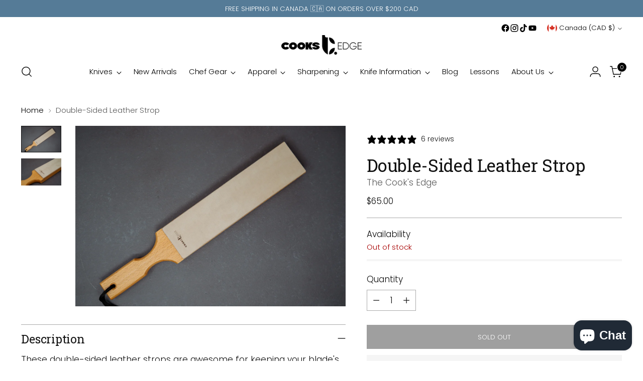

--- FILE ---
content_type: text/css
request_url: https://thecooksedge.com/cdn/shop/t/17/assets/theme.css?v=78508802552551130541748009267
body_size: 57391
content:
@font-face{font-family:swiper-icons;src:url(data:application/font-woff;charset=utf-8;base64,\ [base64]//wADZ2x5ZgAAAywAAADMAAAD2MHtryVoZWFkAAABbAAAADAAAAA2E2+eoWhoZWEAAAGcAAAAHwAAACQC9gDzaG10eAAAAigAAAAZAAAArgJkABFsb2NhAAAC0AAAAFoAAABaFQAUGG1heHAAAAG8AAAAHwAAACAAcABAbmFtZQAAA/gAAAE5AAACXvFdBwlwb3N0AAAFNAAAAGIAAACE5s74hXjaY2BkYGAAYpf5Hu/j+W2+MnAzMYDAzaX6QjD6/4//Bxj5GA8AuRwMYGkAPywL13jaY2BkYGA88P8Agx4j+/8fQDYfA1AEBWgDAIB2BOoAeNpjYGRgYNBh4GdgYgABEMnIABJzYNADCQAACWgAsQB42mNgYfzCOIGBlYGB0YcxjYGBwR1Kf2WQZGhhYGBiYGVmgAFGBiQQkOaawtDAoMBQxXjg/wEGPcYDDA4wNUA2CCgwsAAAO4EL6gAAeNpj2M0gyAACqxgGNWBkZ2D4/wMA+xkDdgAAAHjaY2BgYGaAYBkGRgYQiAHyGMF8FgYHIM3DwMHABGQrMOgyWDLEM1T9/w8UBfEMgLzE////P/5//f/V/xv+r4eaAAeMbAxwIUYmIMHEgKYAYjUcsDAwsLKxc3BycfPw8jEQA/[base64]/uznmfPFBNODM2K7MTQ45YEAZqGP81AmGGcF3iPqOop0r1SPTaTbVkfUe4HXj97wYE+yNwWYxwWu4v1ugWHgo3S1XdZEVqWM7ET0cfnLGxWfkgR42o2PvWrDMBSFj/IHLaF0zKjRgdiVMwScNRAoWUoH78Y2icB/yIY09An6AH2Bdu/UB+yxopYshQiEvnvu0dURgDt8QeC8PDw7Fpji3fEA4z/PEJ6YOB5hKh4dj3EvXhxPqH/SKUY3rJ7srZ4FZnh1PMAtPhwP6fl2PMJMPDgeQ4rY8YT6Gzao0eAEA409DuggmTnFnOcSCiEiLMgxCiTI6Cq5DZUd3Qmp10vO0LaLTd2cjN4fOumlc7lUYbSQcZFkutRG7g6JKZKy0RmdLY680CDnEJ+UMkpFFe1RN7nxdVpXrC4aTtnaurOnYercZg2YVmLN/d/gczfEimrE/fs/bOuq29Zmn8tloORaXgZgGa78yO9/cnXm2BpaGvq25Dv9S4E9+5SIc9PqupJKhYFSSl47+Qcr1mYNAAAAeNptw0cKwkAAAMDZJA8Q7OUJvkLsPfZ6zFVERPy8qHh2YER+3i/BP83vIBLLySsoKimrqKqpa2hp6+jq6RsYGhmbmJqZSy0sraxtbO3sHRydnEMU4uR6yx7JJXveP7WrDycAAAAAAAH//wACeNpjYGRgYOABYhkgZgJCZgZNBkYGLQZtIJsFLMYAAAw3ALgAeNolizEKgDAQBCchRbC2sFER0YD6qVQiBCv/H9ezGI6Z5XBAw8CBK/m5iQQVauVbXLnOrMZv2oLdKFa8Pjuru2hJzGabmOSLzNMzvutpB3N42mNgZGBg4GKQYzBhYMxJLMlj4GBgAYow/P/PAJJhLM6sSoWKfWCAAwDAjgbRAAB42mNgYGBkAIIbCZo5IPrmUn0hGA0AO8EFTQAA);font-weight:400;font-style:normal}:root{--swiper-theme-color:#007aff}.swiper{margin-left:auto;margin-right:auto;position:relative;overflow:hidden;list-style:none;padding:0;z-index:1}.swiper-vertical>.swiper-wrapper{flex-direction:column}.swiper-wrapper{position:relative;width:100%;height:100%;z-index:1;display:flex;transition-property:transform;box-sizing:content-box}.swiper-android .swiper-slide,.swiper-wrapper{transform:translateZ(0)}.swiper-pointer-events{touch-action:pan-y}.swiper-pointer-events.swiper-vertical{touch-action:pan-x}.swiper-slide{flex-shrink:0;width:100%;height:100%;position:relative;transition-property:transform}.swiper-slide-invisible-blank{visibility:hidden}.swiper-autoheight,.swiper-autoheight .swiper-slide{height:auto}.swiper-autoheight .swiper-wrapper{align-items:flex-start;transition-property:transform,height}.swiper-backface-hidden .swiper-slide{transform:translateZ(0);backface-visibility:hidden}.swiper-3d,.swiper-3d.swiper-css-mode .swiper-wrapper{perspective:1200px}.swiper-3d .swiper-cube-shadow,.swiper-3d .swiper-slide,.swiper-3d .swiper-slide-shadow,.swiper-3d .swiper-slide-shadow-bottom,.swiper-3d .swiper-slide-shadow-left,.swiper-3d .swiper-slide-shadow-right,.swiper-3d .swiper-slide-shadow-top,.swiper-3d .swiper-wrapper{transform-style:preserve-3d}.swiper-3d .swiper-slide-shadow,.swiper-3d .swiper-slide-shadow-bottom,.swiper-3d .swiper-slide-shadow-left,.swiper-3d .swiper-slide-shadow-right,.swiper-3d .swiper-slide-shadow-top{position:absolute;left:0;top:0;width:100%;height:100%;pointer-events:none;z-index:10}.swiper-3d .swiper-slide-shadow{background:#00000026}.swiper-3d .swiper-slide-shadow-left{background-image:linear-gradient(to left,#00000080,#0000)}.swiper-3d .swiper-slide-shadow-right{background-image:linear-gradient(to right,#00000080,#0000)}.swiper-3d .swiper-slide-shadow-top{background-image:linear-gradient(to top,#00000080,#0000)}.swiper-3d .swiper-slide-shadow-bottom{background-image:linear-gradient(to bottom,#00000080,#0000)}.swiper-css-mode>.swiper-wrapper{overflow:auto;scrollbar-width:none;-ms-overflow-style:none}.swiper-css-mode>.swiper-wrapper::-webkit-scrollbar{display:none}.swiper-css-mode>.swiper-wrapper>.swiper-slide{scroll-snap-align:start start}.swiper-horizontal.swiper-css-mode>.swiper-wrapper{scroll-snap-type:x mandatory}.swiper-vertical.swiper-css-mode>.swiper-wrapper{scroll-snap-type:y mandatory}.swiper-centered>.swiper-wrapper:before{content:"";flex-shrink:0;order:9999}.swiper-centered.swiper-horizontal>.swiper-wrapper>.swiper-slide:first-child{margin-left:var(--swiper-centered-offset-before)}.swiper-centered.swiper-horizontal>.swiper-wrapper:before{height:100%;min-height:1px;width:var(--swiper-centered-offset-after)}.swiper-centered.swiper-vertical>.swiper-wrapper>.swiper-slide:first-child{margin-top:var(--swiper-centered-offset-before)}.swiper-centered.swiper-vertical>.swiper-wrapper:before{width:100%;min-width:1px;height:var(--swiper-centered-offset-after)}.swiper-centered>.swiper-wrapper>.swiper-slide{scroll-snap-align:center center;scroll-snap-stop:always}.swiper-virtual .swiper-slide{-webkit-backface-visibility:hidden;transform:translateZ(0)}.swiper-virtual.swiper-css-mode .swiper-wrapper:after{content:"";position:absolute;left:0;top:0;pointer-events:none}.swiper-virtual.swiper-css-mode.swiper-horizontal .swiper-wrapper:after{height:1px;width:var(--swiper-virtual-size)}.swiper-virtual.swiper-css-mode.swiper-vertical .swiper-wrapper:after{width:1px;height:var(--swiper-virtual-size)}:root{--swiper-navigation-size:44px}.swiper-button-next,.swiper-button-prev{position:absolute;top:50%;width:27px;width:calc(var(--swiper-navigation-size)/ 44 * 27);height:44px;height:var(--swiper-navigation-size);margin-top:-22px;margin-top:calc(0px - (var(--swiper-navigation-size)/ 2));z-index:10;cursor:pointer;display:flex;align-items:center;justify-content:center;color:#007aff;color:var(--swiper-navigation-color,var(--swiper-theme-color))}.swiper-button-next.swiper-button-disabled,.swiper-button-prev.swiper-button-disabled{opacity:.35;cursor:auto;pointer-events:none}.swiper-button-next.swiper-button-hidden,.swiper-button-prev.swiper-button-hidden{opacity:0;cursor:auto;pointer-events:none}.swiper-navigation-disabled .swiper-button-next,.swiper-navigation-disabled .swiper-button-prev{display:none!important}.swiper-button-next:after,.swiper-button-prev:after{text-transform:none!important}.swiper-button-next:after,.swiper-button-prev:after{font-family:swiper-icons;font-size:44px;font-size:var(--swiper-navigation-size);letter-spacing:0;font-feature-settings:;font-variant:normal;font-variant:initial;line-height:1}.swiper-button-prev,.swiper-rtl .swiper-button-next{left:10px;right:auto}.swiper-button-prev:after,.swiper-rtl .swiper-button-next:after{content:"prev"}.swiper-button-next,.swiper-rtl .swiper-button-prev{right:10px;left:auto}.swiper-button-next:after,.swiper-rtl .swiper-button-prev:after{content:"next"}.swiper-button-lock{display:none}.swiper-pagination{position:absolute;text-align:center;transition:.3s opacity;transform:translateZ(0);z-index:10}.swiper-pagination.swiper-pagination-hidden{opacity:0}.swiper-pagination-disabled>.swiper-pagination,.swiper-pagination.swiper-pagination-disabled{display:none!important}.swiper-horizontal>.swiper-pagination-bullets,.swiper-pagination-bullets.swiper-pagination-horizontal,.swiper-pagination-custom,.swiper-pagination-fraction{bottom:10px;left:0;width:100%}.swiper-pagination-bullets-dynamic{overflow:hidden;font-size:0}.swiper-pagination-bullets-dynamic .swiper-pagination-bullet{transform:scale(.33);position:relative}.swiper-pagination-bullets-dynamic .swiper-pagination-bullet-active,.swiper-pagination-bullets-dynamic .swiper-pagination-bullet-active-main{transform:scale(1)}.swiper-pagination-bullets-dynamic .swiper-pagination-bullet-active-prev{transform:scale(.66)}.swiper-pagination-bullets-dynamic .swiper-pagination-bullet-active-prev-prev{transform:scale(.33)}.swiper-pagination-bullets-dynamic .swiper-pagination-bullet-active-next{transform:scale(.66)}.swiper-pagination-bullets-dynamic .swiper-pagination-bullet-active-next-next{transform:scale(.33)}.swiper-pagination-bullet{width:8px;width:var(--swiper-pagination-bullet-width,var(--swiper-pagination-bullet-size,8px));height:8px;height:var(--swiper-pagination-bullet-height,var(--swiper-pagination-bullet-size,8px));display:inline-block;border-radius:50%;background:#000;background:var(--swiper-pagination-bullet-inactive-color,#000);opacity:.2;opacity:var(--swiper-pagination-bullet-inactive-opacity, .2)}button.swiper-pagination-bullet{border:none;margin:0;padding:0;box-shadow:none;-webkit-appearance:none;-moz-appearance:none;appearance:none}.swiper-pagination-clickable .swiper-pagination-bullet{cursor:pointer}.swiper-pagination-bullet:only-child{display:none!important}.swiper-pagination-bullet-active{opacity:1;opacity:var(--swiper-pagination-bullet-opacity, 1);background:#007aff;background:var(--swiper-pagination-color,var(--swiper-theme-color))}.swiper-pagination-vertical.swiper-pagination-bullets,.swiper-vertical>.swiper-pagination-bullets{right:10px;top:50%;transform:translate3d(0,-50%,0)}.swiper-pagination-vertical.swiper-pagination-bullets .swiper-pagination-bullet,.swiper-vertical>.swiper-pagination-bullets .swiper-pagination-bullet{margin:6px 0;margin:var(--swiper-pagination-bullet-vertical-gap,6px) 0;display:block}.swiper-pagination-vertical.swiper-pagination-bullets.swiper-pagination-bullets-dynamic,.swiper-vertical>.swiper-pagination-bullets.swiper-pagination-bullets-dynamic{top:50%;transform:translateY(-50%);width:8px}.swiper-pagination-vertical.swiper-pagination-bullets.swiper-pagination-bullets-dynamic .swiper-pagination-bullet,.swiper-vertical>.swiper-pagination-bullets.swiper-pagination-bullets-dynamic .swiper-pagination-bullet{display:inline-block;transition:.2s transform,.2s top}.swiper-horizontal>.swiper-pagination-bullets .swiper-pagination-bullet,.swiper-pagination-horizontal.swiper-pagination-bullets .swiper-pagination-bullet{margin:0 4px;margin:0 var(--swiper-pagination-bullet-horizontal-gap,4px)}.swiper-horizontal>.swiper-pagination-bullets.swiper-pagination-bullets-dynamic,.swiper-pagination-horizontal.swiper-pagination-bullets.swiper-pagination-bullets-dynamic{left:50%;transform:translate(-50%);white-space:nowrap}.swiper-horizontal>.swiper-pagination-bullets.swiper-pagination-bullets-dynamic .swiper-pagination-bullet,.swiper-pagination-horizontal.swiper-pagination-bullets.swiper-pagination-bullets-dynamic .swiper-pagination-bullet{transition:.2s transform,.2s left}.swiper-horizontal.swiper-rtl>.swiper-pagination-bullets-dynamic .swiper-pagination-bullet{transition:.2s transform,.2s right}.swiper-pagination-progressbar{background:#00000040;position:absolute}.swiper-pagination-progressbar .swiper-pagination-progressbar-fill{background:#007aff;background:var(--swiper-pagination-color,var(--swiper-theme-color));position:absolute;left:0;top:0;width:100%;height:100%;transform:scale(0);transform-origin:left top}.swiper-rtl .swiper-pagination-progressbar .swiper-pagination-progressbar-fill{transform-origin:right top}.swiper-horizontal>.swiper-pagination-progressbar,.swiper-pagination-progressbar.swiper-pagination-horizontal,.swiper-pagination-progressbar.swiper-pagination-vertical.swiper-pagination-progressbar-opposite,.swiper-vertical>.swiper-pagination-progressbar.swiper-pagination-progressbar-opposite{width:100%;height:4px;left:0;top:0}.swiper-horizontal>.swiper-pagination-progressbar.swiper-pagination-progressbar-opposite,.swiper-pagination-progressbar.swiper-pagination-horizontal.swiper-pagination-progressbar-opposite,.swiper-pagination-progressbar.swiper-pagination-vertical,.swiper-vertical>.swiper-pagination-progressbar{width:4px;height:100%;left:0;top:0}.swiper-pagination-lock{display:none}.swiper-scrollbar{border-radius:10px;position:relative;-ms-touch-action:none;background:#0000001a}.swiper-scrollbar-disabled>.swiper-scrollbar,.swiper-scrollbar.swiper-scrollbar-disabled{display:none!important}.swiper-horizontal>.swiper-scrollbar,.swiper-scrollbar.swiper-scrollbar-horizontal{position:absolute;left:1%;bottom:3px;z-index:50;height:5px;width:98%}.swiper-scrollbar.swiper-scrollbar-vertical,.swiper-vertical>.swiper-scrollbar{position:absolute;right:3px;top:1%;z-index:50;width:5px;height:98%}.swiper-scrollbar-drag{height:100%;width:100%;position:relative;background:#00000080;border-radius:10px;left:0;top:0}.swiper-scrollbar-cursor-drag{cursor:move}.swiper-scrollbar-lock{display:none}.swiper-zoom-container{width:100%;height:100%;display:flex;justify-content:center;align-items:center;text-align:center}.swiper-zoom-container>canvas,.swiper-zoom-container>img,.swiper-zoom-container>svg{max-width:100%;max-height:100%;-o-object-fit:contain;object-fit:contain}.swiper-slide-zoomed{cursor:move}.swiper-lazy-preloader{width:42px;height:42px;position:absolute;left:50%;top:50%;margin-left:-21px;margin-top:-21px;z-index:10;transform-origin:50%;box-sizing:border-box;border:4px solid #007aff;border:4px solid var(--swiper-preloader-color,var(--swiper-theme-color));border-radius:50%;border-top-color:transparent}.swiper-watch-progress .swiper-slide-visible .swiper-lazy-preloader,.swiper:not(.swiper-watch-progress) .swiper-lazy-preloader{animation:swiper-preloader-spin 1s infinite linear}.swiper-lazy-preloader-white{--swiper-preloader-color:#fff}.swiper-lazy-preloader-black{--swiper-preloader-color:#000}@keyframes swiper-preloader-spin{0%{transform:rotate(0)}to{transform:rotate(360deg)}}.swiper .swiper-notification{position:absolute;left:0;top:0;pointer-events:none;opacity:0;z-index:-1000}.swiper-free-mode>.swiper-wrapper{transition-timing-function:ease-out;margin:0 auto}.swiper-grid>.swiper-wrapper{flex-wrap:wrap}.swiper-grid-column>.swiper-wrapper{flex-wrap:wrap;flex-direction:column}.swiper-fade.swiper-free-mode .swiper-slide{transition-timing-function:ease-out}.swiper-fade .swiper-slide{pointer-events:none;transition-property:opacity}.swiper-fade .swiper-slide .swiper-slide{pointer-events:none}.swiper-fade .swiper-slide-active,.swiper-fade .swiper-slide-active .swiper-slide-active{pointer-events:auto}.swiper-cube{overflow:visible}.swiper-cube .swiper-slide{pointer-events:none;backface-visibility:hidden;z-index:1;visibility:hidden;transform-origin:0 0;width:100%;height:100%}.swiper-cube .swiper-slide .swiper-slide{pointer-events:none}.swiper-cube.swiper-rtl .swiper-slide{transform-origin:100% 0}.swiper-cube .swiper-slide-active,.swiper-cube .swiper-slide-active .swiper-slide-active{pointer-events:auto}.swiper-cube .swiper-slide-active,.swiper-cube .swiper-slide-next,.swiper-cube .swiper-slide-next+.swiper-slide,.swiper-cube .swiper-slide-prev{pointer-events:auto;visibility:visible}.swiper-cube .swiper-slide-shadow-bottom,.swiper-cube .swiper-slide-shadow-left,.swiper-cube .swiper-slide-shadow-right,.swiper-cube .swiper-slide-shadow-top{z-index:0;backface-visibility:hidden}.swiper-cube .swiper-cube-shadow{position:absolute;left:0;bottom:0;width:100%;height:100%;opacity:.6;z-index:0}.swiper-cube .swiper-cube-shadow:before{content:"";background:#000;position:absolute;left:0;top:0;bottom:0;right:0;filter:blur(50px)}.swiper-flip{overflow:visible}.swiper-flip .swiper-slide{pointer-events:none;backface-visibility:hidden;z-index:1}.swiper-flip .swiper-slide .swiper-slide{pointer-events:none}.swiper-flip .swiper-slide-active,.swiper-flip .swiper-slide-active .swiper-slide-active{pointer-events:auto}.swiper-flip .swiper-slide-shadow-bottom,.swiper-flip .swiper-slide-shadow-left,.swiper-flip .swiper-slide-shadow-right,.swiper-flip .swiper-slide-shadow-top{z-index:0;backface-visibility:hidden}.swiper-creative .swiper-slide{backface-visibility:hidden;overflow:hidden;transition-property:transform,opacity,height}.swiper-cards{overflow:visible}.swiper-cards .swiper-slide{transform-origin:center bottom;backface-visibility:hidden;overflow:hidden}div#tidio-chat,div#smile-ui-container,div#smile-ui-lite-container{transition:opacity .5s cubic-bezier(.33,0,0,1);transition:opacity var(--duration-normal) var(--easing)}body[data-fluorescent-overlay-open=true] div#tidio-chat,body[data-fluorescent-overlay-open=true] div#smile-ui-container,body[data-fluorescent-overlay-open=true] div#smile-ui-lite-container{opacity:0;pointer-events:none}div#insta-feed{padding:0!important}div#insta-feed{margin-top:0}div#insta-feed h2{text-align:left;margin-bottom:32px;margin-bottom:var(--spacing-8)}div#insta-feed .slider-arrow{margin-left:8px;margin-left:var(--spacing-2);margin-right:8px;margin-right:var(--spacing-2)}.recharge-subscription-widget.shopify-block .rc-widget{padding:0}.recharge-subscription-widget.shopify-block .rc-widget .rc-template__radio .rc-radio{padding:0;margin-top:4px;margin-top:var(--spacing-1);background-color:transparent;background-color:initial}.recharge-subscription-widget.shopify-block .rc-widget .rc-template__radio .rc-radio--active~.rc-selling-plans{background-color:transparent;background-color:initial;padding:0;margin-left:28px;margin-left:var(--spacing-7);margin-bottom:12px;margin-bottom:var(--spacing-3);font-size:var(--font-size-body-75)}.recharge-subscription-widget.shopify-block .rc-widget .rc-template__radio .rc-radio--active~.rc-selling-plans label.rc-selling-plans-dropdown{position:relative}.recharge-subscription-widget.shopify-block .rc-widget .rc-template__radio .rc-radio--active~.rc-selling-plans label.rc-selling-plans-dropdown:before{content:"";position:absolute;top:56%;right:12px;right:var(--spacing-3);width:10px;height:10px;pointer-events:none;transform:translateY(-56%);background-image:url("data:image/svg+xml,%3Csvg viewBox='0 0 24 24' fill='none' xmlns='http://www.w3.org/2000/svg'%3E%3Cpath d='M1.875 7.438 12 17.563 22.125 7.438' stroke='currentColor' stroke-width='2.75'/%3E%3C/svg%3E")}.recharge-subscription-widget.shopify-block .rc-widget .rc-template__radio .rc-radio--active~.rc-selling-plans select.rc-selling-plans-dropdown__select{margin-top:8px;margin-top:var(--spacing-2);cursor:pointer;border-color:var(--color-border-input);transition:border-color .3s ease-in-out}.recharge-subscription-widget.shopify-block .rc-widget .rc-template__radio .rc-radio--active~.rc-selling-plans select.rc-selling-plans-dropdown__select:hover{border-color:var(--color-text)}.recharge-subscription-widget.shopify-block .rc-widget .rc-template__radio .rc-radio .rc-radio__input{margin-right:0}.recharge-subscription-widget.shopify-block .rc-widget .rc-template__radio .rc-radio .rc-radio__label{margin-left:12px;margin-left:var(--spacing-3);line-height:var(--line-height-body)}.recharge-subscription-widget.shopify-block .rc-widget .rc-template__checkbox{padding:0}.recharge-subscription-widget.shopify-block .rc-widget .rc-template__checkbox .rc-checkbox__label{margin-left:12px;margin-left:var(--spacing-3)}.recharge-subscription-widget.shopify-block .rc-widget .rc-template__checkbox .rc-selling-plans{margin-left:28px;margin-left:var(--spacing-7);margin-bottom:12px;margin-bottom:var(--spacing-3);font-size:var(--font-size-body-75)}.recharge-subscription-widget.shopify-block .rc-widget .rc-subscription-details{padding:0;margin-top:12px;margin-top:var(--spacing-3)}.recharge-subscription-widget.shopify-block .rc-widget .rc-subscription-details svg{margin:0}.recharge-subscription-widget.shopify-block .rc-widget .rc-subscription-details span{margin-left:12px;margin-left:var(--spacing-3);line-height:var(--line-height-body)}.login__main div#rc_login{display:flex;flex-wrap:wrap;text-align:left}.login__main div#rc_login h5{margin-right:12px;margin-right:var(--spacing-3);font-size:var(--font-size-body-100)}.login__main div#rc_login a{-webkit-text-decoration:underline;text-decoration:underline;transition:opacity .2s ease-in-out}.login__main div#rc_login a:hover{opacity:.7}:root{--media-below-480:(max-width: 479px);--media-above-480:(min-width: 480px);--media-below-720:(max-width: 719px);--media-above-720:(min-width: 720px);--media-below-960:(max-width: 959px);--media-above-960:(min-width: 960px);--media-below-1200:(max-width: 1199px);--media-above-1200:(min-width: 1200px);--media-below-1400:(max-width: 1399px);--media-above-1400:(min-width: 1400px);--max-width:1400px;--max-width-narrow:747px;--flyout-mobile-gap:var(--spacing-9);--flyout-width:calc(375px + var(--flyout-mobile-gap))}@media (min-width: 720px){:root{--flyout-width:460px}}:root{--spacing-unit:4px;--spacing-unit-half:2px;--spacing-1:calc(var(--spacing-unit) * 1);--spacing-2:calc(var(--spacing-unit) * 2);--spacing-3:calc(var(--spacing-unit) * 3);--spacing-4:calc(var(--spacing-unit) * 4);--spacing-5:calc(var(--spacing-unit) * 5);--spacing-6:calc(var(--spacing-unit) * 6);--spacing-7:calc(var(--spacing-unit) * 7);--spacing-8:calc(var(--spacing-unit) * 8);--spacing-9:calc(var(--spacing-unit) * 9);--spacing-10:calc(var(--spacing-unit) * 10);--spacing-11:calc(var(--spacing-unit) * 11);--spacing-12:calc(var(--spacing-unit) * 12);--spacing-15:calc(var(--spacing-unit) * 15);--spacing-16:calc(var(--spacing-unit) * 16);--spacing-17:calc(var(--spacing-unit) * 17);--spacing-18:calc(var(--spacing-unit) * 18);--spacing-20:calc(var(--spacing-unit) * 20);--spacing-25:calc(var(--spacing-unit) * 25);--spacing-30:calc(var(--spacing-unit) * 30);--box-shadow:0px 4px 6px rgba(0, 0, 0, .06);--box-shadow-darker:0px 4px 6px rgba(0, 0, 0, .15);--box-shadow-double:0px 1px 2px rgba(0, 0, 0, .09), 0px 3px 8px rgba(0, 0, 0, .14);--box-shadow-offset-bottom:4px;--z-index-bar:300;--z-index-header:500;--z-index-announcement-bar:510;--z-index-drawers:520;--z-index-filter-bar-wash:400;--z-index-filter-bar:450;--z-index-popup:400;--z-index-modal-wash:1200;--z-index-modal:1300;--z-index-theme-editor-offset:2000;--z-index-page-transition-overlay:2100;--z-index-quick-search:480}@media (min-width: 960px){:root{--z-index-quick-search:520}}:root{--space-outer:3.3vw}@supports (padding: 0 clamp(18px,3.3vw,3.3vw)){@media (max-width: 719px){:root{--space-outer:max(18px, min(3.3vw, 3.3vw))}}}:root{--height-input:48px;--quick-buy-button-height:60px;--easing:cubic-bezier(.33, 0, 0, 1);--duration-ultra-fast:.1s;--duration-fast:.3s;--duration-normal:.5s;--duration-slow:1.2s;--delay-small:33ms;--delay-normal:67ms;--delay-long:133ms;--aspect-ratio-square:1;--aspect-ratio-portrait:2 / 3;--aspect-ratio-portrait-alt:4 / 5;--aspect-ratio-landscape:3 / 2;--aspect-ratio-landscape-alt:5 / 4;--aspect-ratio-widescreen:16 / 9;--aspect-ratio-ultrawide:21 / 9}html{background-color:var(--color-background)}html:not(.no-js) body.user-is-tabbing :focus{outline-color:var(--color-text-link)}html:not(.no-js) body:not(.user-is-tabbing) :focus{outline:0}*,*:before,*:after{box-sizing:border-box}body{margin:0;font-family:var(--font-body);font-weight:var(--font-body-weight);font-style:var(--font-body-style);font-size:var(--font-size-body-100);line-height:var(--line-height-body);color:var(--color-text);letter-spacing:var(--font-body-base-letter-spacing);-webkit-font-smoothing:antialiased}html{scroll-padding-top:20px}html.header-sticky-enabled{scroll-padding-top:calc(var(--header-desktop-sticky-height) + 20px)}@media (max-width: 959px){html.header-sticky-enabled{scroll-padding-top:calc(var(--height-header) + 20px)}}a{color:inherit;-webkit-text-decoration:none;text-decoration:none}h1,h2,h3,h4,h5,h6{margin:0;font-weight:inherit}p{margin:0}input:-webkit-autofill:first-line{font-size:var(--font-body-base-size);font-family:var(--font-body)}.theme-editor-scroll-offset{position:fixed;height:var(--height-header);top:0;left:0;right:0;opacity:0;z-index:2000;z-index:var(--z-index-theme-editor-offset);pointer-events:none}@media (min-width: 960px){.theme-editor-scroll-offset{height:var(--header-desktop-sticky-height)}}body>.page{background-color:var(--color-background);margin:0 auto;width:100%;min-height:100vh;display:flex;flex-direction:column}.page-transition{z-index:1000;opacity:1;background-color:var(--color-background);position:fixed;top:0;right:0;bottom:0;left:0;pointer-events:all;transition:opacity .3s ease}.no-js .page-transition{display:none}.shopify-challenge__container{margin:40px auto!important;margin:var(--spacing-10) auto!important}@media (min-width: 960px){.shopify-challenge__container{margin:100px auto 6.6vw!important;margin:var(--spacing-25) auto calc(var(--space-outer) * 2)!important}}.shopify-challenge__container .shopify-challenge__message{margin-bottom:20px;margin-bottom:var(--spacing-5)}.shopify-challenge__container .shopify-challenge__button.btn{margin-top:24px;margin-top:var(--spacing-6)}@media (max-width: 959px){.smart-table,.smart-table tbody{display:block;width:100%}.smart-table thead{display:none}.smart-table tr,.smart-table th,.smart-table td{display:block;padding:0;text-align:left;white-space:normal}.smart-table tr{padding:20px 0;padding:var(--spacing-5) 0;margin-top:20px 0;margin-top:var(--spacing-5) 0}.smart-table tr+tr{border-top:1px solid var(--color-border)}.smart-table th[data-label]:before,.smart-table td[data-label]:before{content:attr(data-label) ":\a0";font-weight:700}.smart-table td{border:none}.smart-table td:empty{display:none}.smart-table td:first-child{margin-bottom:4px;margin-bottom:var(--spacing-unit)}.smart-table td:first-child:before{content:""}}#page-transition-overlay{z-index:2100;z-index:var(--z-index-page-transition-overlay);background-color:"#fff";background-color:var(--color-background, "#fff");position:fixed;top:0;right:0;bottom:0;left:0;pointer-events:none;transition:opacity .3s ease,visibility 0ms linear .3s;opacity:0;visibility:hidden}.no-js #page-transition-overlay{display:none}#page-transition-overlay.skip-animation{transition-duration:0ms,0ms}#page-transition-overlay.active{opacity:1;visibility:visible;transition:opacity .3s ease,visibility 0ms linear 0ms}.grid{display:flex;flex-wrap:wrap;padding:10px;padding:calc(var(--spacing-5) * .5)}.grid__item{width:100%;padding:10px;padding:calc(var(--spacing-5) * .5)}.grid__item--one-half{width:50%}.grid__item--one-third{width:calc(1 / 3 * 100%)}.grid__item--one-quarter{width:25%}.grid__item--two-thirds{width:calc(2 / 3 * 100%)}.visually-hidden{position:absolute!important}.visually-hidden{overflow:hidden;width:1px;height:1px;margin:-1px;padding:0;border:0;clip:rect(0 0 0 0)}.no-js:not(html){display:none}.no-js .no-js:not(html){display:block}.no-js .js{display:none}.supports-no-cookies:not(html){display:none}html.supports-no-cookies .supports-no-cookies:not(html){display:block}html.supports-no-cookies .supports-cookies{display:none}ul.list-reset,ul.list-reset li,ul.list-reset ul li{margin:0;padding:0;text-indent:0;list-style-type:none}@media (min-width: 480px){.hover .image{overflow:hidden}.hover .image>*{transition:transform 1.2s cubic-bezier(.33,0,0,1);transition:transform var(--duration-slow) var(--easing)}.hover:hover .image>*{transform:scale(1.05)}}form{margin:0}input,textarea,select{display:inline-block;border-radius:0;border:1px solid #000;position:relative;font-size:inherit;font-family:inherit;font-weight:var(--font-body-weight);background-color:transparent;color:inherit;-webkit-appearance:none;transition:border-color .3s ease,box-shadow .3s ease}input option,textarea option,select option{background-color:var(--color-background)}input:hover,input:focus,textarea:hover,textarea:focus,select:hover,select:focus{border-color:var(--color-text)}input[type=search]::-ms-clear{display:none;width:0;height:0}input[type=search]::-ms-reveal{display:none;width:0;height:0}input[type=search]::-webkit-search-decoration,input[type=search]::-webkit-search-cancel-button,input[type=search]::-webkit-search-results-button,input[type=search]::-webkit-search-results-decoration{display:none}input[type=checkbox]{position:relative;vertical-align:middle;width:.9em;width:var(--font-size-body-75, .9em);height:.9em;height:var(--font-size-body-75, .9em);margin:0;border:1px solid var(--color-border-input);cursor:pointer}input[type=checkbox]:before{content:"";position:absolute;top:0;right:0;bottom:0;left:0;background-image:url("data:image/svg+xml,%3Csvg viewBox='0 0 24 24' fill='none' xmlns='http://www.w3.org/2000/svg'%3E%3Cpath d='m1.88 11.988 6.21 6.103L22.467 3.83' stroke='currentColor' stroke-width='3.055'/%3E%3C/svg%3E");transform:scale(.75);opacity:0;transition:opacity .3s}input[type=checkbox]:checked{border-color:var(--color-text)}input[type=checkbox]:checked:before{opacity:1}input[type=checkbox]+label{display:inline-block;vertical-align:middle;padding-left:4px;padding-left:var(--spacing-1)}input[type=radio]{position:relative;border-radius:100%;width:16px;width:var(--spacing-4);height:16px;height:var(--spacing-4);border:1px solid var(--color-border);background-color:var(--color-background);cursor:pointer}input[type=radio]:before{content:"";position:absolute;border-radius:100%;width:8px;width:var(--spacing-2);height:8px;height:var(--spacing-2);margin:auto;background-color:var(--color-text);top:0;right:0;bottom:0;left:0;opacity:0}input[type=radio]:checked{border-color:var(--color-text)}input[type=radio]:checked:before{opacity:1}input[type=number]::-webkit-outer-spin-button,input[type=number]::-webkit-inner-spin-button{-webkit-appearance:none;margin:0}input[type=number]{-moz-appearance:textfield}.input,input.spr-form-input,textarea.spr-form-input{width:100%;border:1px solid var(--color-border-input);color:var(--color-text-input)}.input.input--error,input.spr-form-input.input--error,textarea.spr-form-input.input--error{border-color:var(--color-text-error)}.input.input--round,input.spr-form-input.input--round,textarea.spr-form-input.input--round{border-radius:48px;border-radius:var(--height-input);padding:0 20px;padding:0 var(--spacing-5)}input.input,select.input,input.spr-form-input{height:48px;height:var(--height-input);padding:8px 12px;padding:var(--spacing-2) var(--spacing-3)}input.input.has-errors,select.input.has-errors,input.spr-form-input.has-errors{border-color:var(--color-text-error)}textarea.input,textarea.spr-form-input{resize:vertical;padding:8px 12px;padding:var(--spacing-2) var(--spacing-3);font-size:var(--font-size-body-100);vertical-align:top}select.input{cursor:pointer}.select-wrapper{position:relative}.select-wrapper select{padding-right:32px;padding-right:var(--spacing-8)}.select-wrapper .icon{position:absolute;right:12px;right:var(--spacing-3);top:50%;width:10px;height:10px;display:flex;color:var(--color-icon);pointer-events:none;transform:translateY(-50%);transition:color .3s ease}.select-wrapper .icon.hidden{display:none}.select-wrapper select{transition:border-color .3s ease-in-out}.select-wrapper select:hover{border-color:var(--color-text)}.select-wrapper select:hover+.icon{color:var(--color-text)}.input::-moz-placeholder{color:inherit;opacity:.6}.input::placeholder{color:inherit;opacity:.6}label{display:block}label+input.input,label+select.input,label+textarea.input,input.input+label{margin-top:8px;margin-top:var(--spacing-2)}.input-control__container{display:flex;flex-wrap:wrap;margin:-8px;margin:calc(var(--spacing-2) * -1)}.input-control{width:100%;padding:8px;padding:var(--spacing-2)}@media (min-width: 480px){.input-control.input-control--half{width:calc(50% - 8px);width:calc(50% - var(--spacing-2));width:50%}}.rte p,.rte li,.shopify-policy__body p,.shopify-policy__body li{font-family:var(--font-body);font-weight:var(--font-body-weight);font-style:var(--font-body-style);line-height:var(--line-height-body);letter-spacing:var(--font-body-base-letter-spacing)}.rte p,.rte ol,.rte ul,.shopify-policy__body p,.shopify-policy__body ol,.shopify-policy__body ul,.rte p ol,.rte p ul,.rte ol ol,.rte ol ul,.rte ul ol,.rte ul ul,.shopify-policy__body p ol,.shopify-policy__body p ul,.shopify-policy__body ol ol,.shopify-policy__body ol ul,.shopify-policy__body ul ol,.shopify-policy__body ul ul{margin-top:16px;margin-top:var(--spacing-4);margin-bottom:16px;margin-bottom:var(--spacing-4)}.rte p:first-child,.rte ol:first-child,.rte ul:first-child,.shopify-policy__body p:first-child,.shopify-policy__body ol:first-child,.shopify-policy__body ul:first-child{margin-top:0}.rte p:last-child,.rte ol:last-child,.rte ul:last-child,.shopify-policy__body p:last-child,.shopify-policy__body ol:last-child,.shopify-policy__body ul:last-child{margin-bottom:0}.rte li,.shopify-policy__body li{margin-top:8px;margin-top:var(--spacing-2)}.rte li:first-child,.shopify-policy__body li:first-child{margin-top:0}.rte iframe,.rte video,.shopify-policy__body iframe,.shopify-policy__body video{width:100%;display:block}.rte:not(.non-page-rte) iframe,.rte:not(.non-page-rte) video,.rte:not(.non-page-rte) img,.rte:not(.non-page-rte) blockquote,.rte:not(.non-page-rte) table,.rte:not(.non-page-rte) div,.rte:not(.non-page-rte) .rte__iframe,.rte:not(.non-page-rte) .rte__table-wrapper,.shopify-policy__body:not(.non-page-rte) iframe,.shopify-policy__body:not(.non-page-rte) video,.shopify-policy__body:not(.non-page-rte) img,.shopify-policy__body:not(.non-page-rte) blockquote,.shopify-policy__body:not(.non-page-rte) table,.shopify-policy__body:not(.non-page-rte) div,.shopify-policy__body:not(.non-page-rte) .rte__iframe,.shopify-policy__body:not(.non-page-rte) .rte__table-wrapper{margin:28px 0;margin:var(--spacing-7) 0}.rte div>iframe,.shopify-policy__body div>iframe{margin:0}.rte table,.shopify-policy__body table{width:100%;border-collapse:collapse}.rte table:first-child,.shopify-policy__body table:first-child{margin-top:0}.rte table td,.rte table th,.shopify-policy__body table td,.shopify-policy__body table th{border:1px solid var(--color-border);padding:8px 16px;padding:var(--spacing-2) var(--spacing-4)}.rte table th,.shopify-policy__body table th{background-color:var(--color-background-meta);text-align:left;font-weight:inherit;background:var(--color-background-meta)}.rte hr,.shopify-policy__body hr{background-color:var(--color-border);border:none;height:1px;margin:32px 0;margin:var(--spacing-8) 0}.rte i,.rte em,.shopify-policy__body i,.shopify-policy__body em{font-style:var(--font-body-italic)}.rte h1,.rte h2,.rte h3,.rte h4,.rte h5,.rte h6,.shopify-policy__body h1,.shopify-policy__body h2,.shopify-policy__body h3,.shopify-policy__body h4,.shopify-policy__body h5,.shopify-policy__body h6{margin-top:32px;margin-top:var(--spacing-8);margin-bottom:16px;margin-bottom:var(--spacing-4);font-family:var(--font-heading);line-height:var(--line-height-heading);font-weight:var(--font-heading-weight);letter-spacing:var(--font-heading-base-letter-spacing);text-transform:var(--font-heading-text-transform);color:var(--color-text)}.rte h1,.shopify-policy__body h1{font-size:var(--font-size-heading-1-base)}.rte h2,.shopify-policy__body h2{font-size:var(--font-size-heading-2-base)}.rte h3,.shopify-policy__body h3{font-size:var(--font-size-heading-3-base)}.rte h4,.shopify-policy__body h4{font-size:var(--font-size-heading-4-base)}.rte h5,.shopify-policy__body h5{font-size:var(--font-size-heading-5-base)}.rte h6,.shopify-policy__body h6{font-size:var(--font-size-heading-6-base)}.rte a,.shopify-policy__body a{color:var(--color-text-link);-webkit-text-decoration:underline;text-decoration:underline;transition:opacity .25s}.rte a:hover,.shopify-policy__body a:hover{opacity:.6}.rte img,.shopify-policy__body img{display:block;max-width:100%}.rte strong,.rte b,.shopify-policy__body strong,.shopify-policy__body b{font-weight:var(--font-body-bold-weight)}.rte blockquote,.shopify-policy__body blockquote{padding-left:24px;padding-left:var(--spacing-6);border-left:solid 1px var(--color-border)}.rte blockquote p,.shopify-policy__body blockquote p{margin:0}.rte .rte__table-wrapper,.shopify-policy__body .rte__table-wrapper{overflow-x:auto;position:relative;margin:16px 0;margin:var(--spacing-4) 0}.rte .rte__table-wrapper table,.shopify-policy__body .rte__table-wrapper table{margin:0}.rte .rte__iframe iframe,.shopify-policy__body .rte__iframe iframe{width:100%;aspect-ratio:16 / 9;aspect-ratio:var(--aspect-ratio-widescreen)}.shopify-section.footer__parent{margin-top:auto;background-color:var(--color-background-footer);overflow:visible}.footer{color:var(--color-text-footer-subdued)}.footer a:hover{color:var(--color-text-footer)}.footer .image.footer__image{max-width:var(--image-max-width)}.footer .social-icons{margin-top:2em}.footer .social-icons .icon{width:20px;height:20px}.footer .social-icons a{color:var(--color-text-footer);opacity:1;transition:opacity .2s ease}.footer .social-icons a:hover{opacity:.5}.footer .footer__follow-on-shop{margin-top:2em}.footer .social-icons+.footer__follow-on-shop{margin-top:12px;margin-top:var(--spacing-3);margin-bottom:4px;margin-bottom:var(--spacing-1)}@media (min-width: 960px){.footer .social-icons+.footer__follow-on-shop{margin-top:16px;margin-top:var(--spacing-4)}}.footer .payment-icons__icon .icon{display:block}.footer .disclosure__toggle{color:var(--color-text-footer)}.footer.section{padding-top:32px;padding-top:var(--spacing-8);padding-bottom:32px;padding-bottom:var(--spacing-8)}@media (min-width: 960px){.footer.section{padding-top:48px;padding-top:var(--spacing-12);padding-bottom:64px;padding-bottom:var(--spacing-16)}}.footer__groups{display:flex;flex-direction:column}@media (min-width: 960px){.footer__groups{display:flex;flex-direction:row;flex-wrap:wrap}}.footer__group{width:100%;border-bottom:1px solid var(--color-background-input)}.footer__group:last-of-type{border-bottom:none}@media (min-width: 960px){.footer__group{border-bottom:none;width:var(--desktop-width);padding:0;padding-right:var(--desktop-padding);padding-bottom:20px;padding-bottom:var(--spacing-5);flex-shrink:0;flex-grow:0}}.footer__group.hide-title-on-desktop .footer__group-content .image.footer__image:first-child,.footer__group.hide-title-on-desktop .footer__group-content .footer_text:first-child{margin-top:8px;margin-top:var(--spacing-2)}@media (min-width: 960px){.footer__group.hide-title-on-desktop .footer__header{display:none}}@media (min-width: 960px){.footer__group.footer__group--menu{grid-column:span 2}}@media (max-width: 959px){.footer__group.footer__group--text .footer__text{margin-bottom:0}}@media (max-width: 959px){.footer__group.footer__group--spacer{display:none}}@media (min-width: 960px){.footer__group--mobile{display:none}}.footer__header{width:100%;display:flex;justify-content:space-between;align-items:center;padding:16px 0;padding:var(--spacing-4) 0;transition:padding .2s ease;text-align:left;color:var(--color-text-footer)}@media (max-width: 959px){.footer__header.footer__header--collapsed{display:none}}.footer__group--collapse .footer__header{cursor:pointer}.footer__header.open .footer__arrow{opacity:1;transform:rotateX(-180deg);transition:transform .25s,opacity .25s}@media (min-width: 960px){.footer__header{display:none;padding:0;margin-bottom:16px;margin-bottom:var(--spacing-4);pointer-events:none}h4.footer__header{display:block;pointer-events:all;cursor:auto;cursor:initial}.footer__group--collapse .footer__header{cursor:auto;cursor:initial}}.footer__arrow{display:block;transition:transform .25s;color:var(--color-text-footer);opacity:.7;transform-origin:center}@media (min-width: 960px){.footer__arrow{display:none}}.footer__arrow .icon{width:14px;height:14px;display:flex;align-items:center}.footer__group-content{padding-top:16px;padding-top:var(--spacing-4);padding-bottom:20px;padding-bottom:var(--spacing-5)}.footer__group--collapse .footer__group-content{display:none}.footer__header+.footer__group-content{padding-top:0}@media (min-width: 960px){.footer__group-content{display:block!important}.footer__group-content{padding:0;width:100%}.footer__group--collapse .footer__group-content{display:block!important}}.footer__text{margin-bottom:36px;margin-bottom:var(--spacing-9)}.footer__text a{-webkit-text-decoration:underline;text-decoration:underline}.footer__image{margin-top:24px;margin-top:var(--spacing-6);margin-bottom:24px;margin-bottom:var(--spacing-6)}.footer__text+.footer__image{margin-bottom:0}.footer__links{display:flex}.footer__links ul{width:100%;margin:0;padding:0;list-style:none}.footer__links li+li{margin-top:12px;margin-top:var(--spacing-3)}.footer__links a:hover{-webkit-text-decoration:underline;text-decoration:underline}.footer__newsletter{color:var(--color-text-footer)}.footer__newsletter .footer__text{margin-top:0;margin-bottom:20px;margin-bottom:var(--spacing-5)}.footer__newsletter .form-status__message{margin-bottom:12px;margin-bottom:var(--spacing-3)}.footer__newsletter .footer__newsletter-inner{position:relative}.footer__newsletter .input[type=email]{color:inherit;height:50px;margin-top:0;padding:16px 0;padding:var(--spacing-4) 0;border:none;border-bottom:1px solid currentColor;border-radius:0}.footer__newsletter p{margin:0}.footer__newsletter .newsletter-form{margin-top:20px;margin-top:var(--spacing-5)}.footer__newsletter .footer__newsletter-button{position:absolute;right:0;bottom:0;height:100%;text-transform:uppercase;font-size:var(--font-size-body-50);letter-spacing:.075em;color:var(--color-text-footer);transition:color .2s ease-in-out,-webkit-text-decoration .2s ease-in-out;transition:color .2s ease-in-out,text-decoration .2s ease-in-out;transition:color .2s ease-in-out,text-decoration .2s ease-in-out,-webkit-text-decoration .2s ease-in-out}.footer__newsletter .footer__newsletter-button:hover{color:var(--color-text-footer-subdued)}.footer__bottom{margin-top:32px;margin-top:var(--spacing-8)}@media (min-width: 960px){.footer__bottom{display:flex;justify-content:space-between;margin-top:12px;margin-top:var(--spacing-3)}}.footer__bottom-left .disclosure-form{margin-bottom:12px;margin-bottom:var(--spacing-3)}.footer__bottom-right{display:flex;align-items:center;margin-top:32px;margin-top:var(--spacing-8)}@media (min-width: 960px){.footer__bottom-right{margin-top:0}}.footer__selectors{display:flex}.selectors-form__item+.selectors-form__item{margin-left:8px;margin-left:var(--spacing-2)}.footer__mobile-social-icons{margin-top:28px;margin-top:var(--spacing-7);display:block;padding:0 28px;padding:0 var(--spacing-7)}@media (min-width: 960px){.footer__mobile-social-icons{display:none}}.footer__mobile-social-icons .social-icons:empty{margin-top:50px}@media (min-width: 960px){.footer__bottom+.footer__credits,.footer__mobile-social-icons+.footer__credits{margin-top:20px;margin-top:var(--spacing-5)}}.shopify-section.header__outer-wrapper{z-index:500;z-index:var(--z-index-header);overflow:visible;position:relative}html.sticky-header-enabled .shopify-section.header__outer-wrapper{position:sticky;top:0}@media (min-width: 960px){html.sticky-header-enabled .shopify-section.header__outer-wrapper{top:0;top:var(--header-desktop-sticky-position, 0)}}@media (max-width: 959px){html.sticky-header-enabled[data-enable-sticky-announcement-bar*=mobile] .shopify-section.header__outer-wrapper{top:var(--announcement-height)}}@media (min-width: 960px){html.sticky-header-enabled[data-enable-sticky-announcement-bar*=desktop] .shopify-section.header__outer-wrapper{top:calc(0px + var(--announcement-height));top:calc(var(--header-desktop-sticky-position, 0px) + var(--announcement-height))}}html.sticky-header-active body.scroll-lock .shopify-section.header__outer-wrapper{position:fixed;left:0;right:0}.header__space{width:100%;height:var(--announcement-height);position:absolute;top:0;left:0;pointer-events:none}@media (min-width: 960px){.header__space{height:calc(var(--announcement-height) + (calc(var(--header-desktop-sticky-position) * -1)))}}.header{--size-icon-touch:40px;--size-icon-touch-mobile:41px;background-color:var(--color-background-header);color:var(--color-text-header);transition:background-color .5s cubic-bezier(.33,0,0,1);transition:background-color var(--duration-normal) var(--easing);-webkit-transform:translate3d(0,0,0);-webkit-backface-visibility:hidden;-webkit-perspective:0}@media (min-width: 960px){.header{padding-top:12px;padding-top:var(--spacing-3)}}.header .image{background-color:transparent}.header .regular-logo .image__img.lazyloaded,.header .trasparent-logo .image__img.lazyloaded{transition:none}@media (min-width: 960px){.header.header--navigation-below.header--inline{padding-bottom:12px;padding-bottom:var(--spacing-3)}}.header .header__skip-to-content.btn{visibility:hidden;position:absolute;top:40px;top:var(--spacing-10);left:0}.user-is-tabbing .header .header__skip-to-content.btn{visibility:visible}.header .icon-button__icon .icon{width:28px;height:28px}@media (max-width: 959px){.header .icon-button__icon .icon{width:26px;height:26px}}.header__inner{box-shadow:0 calc(var(--divider-width) * -1) 0 currentColor inset;max-width:1400px;max-width:var(--max-width);margin-right:auto;margin-left:auto}@media (max-width: 1500px){.header__inner{max-width:93.4vw;max-width:calc(100vw - var(--space-outer) - var(--space-outer))}}.header__inner .social-icons{flex-wrap:nowrap}.header__inner .social-icons li .icon{display:flex}.header__inner .social-icons li,.header__inner .social-icons li .icon,.header__inner .social-icons li svg{width:18px;height:18px}.header__inner .social-icons .icon{color:currentColor}.header__inner [data-scroll-container],.header__inner [data-scroll-container][data-axis=horizontal]{max-width:100%;overflow:visible;overflow:initial;overflow-x:auto}.header__inner [data-scroll-container] .scroll-button[data-position=end],.header__inner [data-scroll-container] .scroll-button[data-position=start],.header__inner [data-scroll-container][data-axis=horizontal] .scroll-button[data-position=end],.header__inner [data-scroll-container][data-axis=horizontal] .scroll-button[data-position=start]{position:relative;flex:0 0 30px;box-shadow:none;box-shadow:initial;background-color:transparent;overflow:hidden}.header__inner [data-scroll-container].scroll-container-initialized .scroll-button[data-position=end],.header__inner [data-scroll-container].scroll-container-initialized .scroll-button[data-position=start],.header__inner [data-scroll-container][data-axis=horizontal].scroll-container-initialized .scroll-button[data-position=end],.header__inner [data-scroll-container][data-axis=horizontal].scroll-container-initialized .scroll-button[data-position=start]{transition:width .5s cubic-bezier(.33,0,0,1),flex-basis .5s cubic-bezier(.33,0,0,1),opacity .5s cubic-bezier(.33,0,0,1);transition:width var(--duration-normal) var(--easing),flex-basis var(--duration-normal) var(--easing),opacity var(--duration-normal) var(--easing)}.header__inner [data-scroll-container] .scroll-overflow-indicator-wrap,.header__inner [data-scroll-container][data-axis=horizontal] .scroll-overflow-indicator-wrap{position:relative;width:1px;height:100%;overflow:hidden}.header__inner [data-scroll-container] .scroll-overflow-indicator,.header__inner [data-scroll-container][data-axis=horizontal] .scroll-overflow-indicator{width:1px;background:currentColor;height:50%;top:25%;display:block;opacity:.5;position:absolute}.header__inner [data-scroll-container] [data-scroll-container-viewport],.header__inner [data-scroll-container][data-axis=horizontal] [data-scroll-container-viewport]{display:flex;width:100%}.header__inner [data-scroll-container][data-at-start=true] .scroll-overflow-indicator-wrap[data-position=start],.header__inner [data-scroll-container][data-at-end=true] .scroll-overflow-indicator-wrap[data-position=end],.header__inner [data-scroll-container][data-axis=horizontal][data-at-start=true] .scroll-overflow-indicator-wrap[data-position=start],.header__inner [data-scroll-container][data-axis=horizontal][data-at-end=true] .scroll-overflow-indicator-wrap[data-position=end]{opacity:0;width:0px}.header__inner [data-scroll-container][data-at-start=true] .scroll-button[data-position=start],.header__inner [data-scroll-container][data-at-end=true] .scroll-button[data-position=end],.header__inner [data-scroll-container][data-axis=horizontal][data-at-start=true] .scroll-button[data-position=start],.header__inner [data-scroll-container][data-axis=horizontal][data-at-end=true] .scroll-button[data-position=end]{opacity:0;pointer-events:none;width:0px;flex-basis:0px}.header__row{display:flex;justify-content:space-between;align-items:center}.header__row.three-segment{display:grid;grid-template-columns:1fr auto 1fr}.header__row.logo-only{justify-content:center}.header--has-social-links .header__row.logo-only,.header--has-country-or-locale .header__row.logo-only{margin-top:-16px;margin-top:calc(-1 * var(--spacing-4))}.header--has-social-links.header--has-logo .header__row.logo-only,.header--has-country-or-locale.header--has-logo .header__row.logo-only{margin-top:-8px;margin-top:calc(-1 * var(--spacing-2))}.header__row .header__row-segment{display:flex;flex-shrink:0;align-items:center}@media (max-width: 959px){.header__row .header__row-segment{flex-shrink:1}}.header__row .header__row-segment.contains-nav{flex-shrink:1;overflow-x:hidden;align-self:stretch}.header__row .header__row-segment.left .header__icon-touch:first-child{margin-left:-9px}@media (max-width: 959px){.header__row .header__row-segment.left .header__icon-touch:first-child{margin-left:-10px}}.header__row .header__row-segment.right{justify-content:flex-end}.header__row .header__row-segment.right .header__icon-touch:last-child{margin-right:-9px}@media (max-width: 959px){.header__row .header__row-segment.right .header__icon-touch:last-child{margin-right:-10px}}.header__row .header__row-segment.right .social-icons{padding:0 20px;padding:0 var(--spacing-5)}.header__row .header__row-segment.right .social-icons:last-child{padding-right:0}@media (min-width: 960px){.header--layout-logo-center-nav-left:not(.header--has-country-or-locale) .header__row .header__row-segment.right .social-icons{margin-bottom:12px;margin-bottom:var(--spacing-3)}}.header__row .header__row-segment.right .header__links-secondary+.social-icons{margin-left:20px;margin-left:var(--spacing-5);padding-left:20px;padding-left:var(--spacing-5);position:relative}.header__row .header__row-segment.right .header__links-secondary+.social-icons:after{content:"";width:1px;position:absolute;left:0;opacity:.5;top:25%;background:currentColor;height:50%}.header__row .header__row-segment.right .header__links-secondary+.header__cross-border .disclosure-form__inner{margin-left:20px;margin-left:var(--spacing-5);padding-left:20px;padding-left:var(--spacing-5);position:relative}.header__row .header__row-segment.right .header__links-secondary+.header__cross-border .disclosure-form__inner:after{content:"";width:1px;position:absolute;left:0;opacity:.5;top:25%;background:currentColor;height:50%}.header__row .header__row-segment[data-scroll-container] .scroll-overflow-indicator{top:0}@media (max-width: 959px){.header__row.header__row-desktop{display:none}}.header__row.header__row-desktop.upper .header__logo{display:block;max-width:100%;margin-top:8px;margin-top:var(--spacing-2)}.header__row.header__row-desktop.upper,.header__row.header__row-desktop.upper .header__row-segment{align-items:flex-start}.header__row.header__row-desktop.upper .header__row-segment-desktop.left{display:flex;flex:0 1 auto;min-width:0}.header__row.header__row-desktop.upper .header__row-segment-desktop.right{flex:1 0 auto}.header__row.header__row-desktop.upper .header__links,.header__row.header__row-desktop.upper .social-icons{margin-top:-12px;margin-top:calc(-1 * var(--spacing-3))}.header__row.header__row-desktop.upper .social-icons{align-items:center;min-height:44px}.header__row.header__row-desktop.lower .header__logo{margin:20px 0;margin:var(--spacing-5) 0}.header__row.header__row-mobile{min-height:60px}@media (min-width: 960px){.header__row.header__row-mobile{display:none}}.header__row.header__row-mobile .header__row-segment{display:flex}header[data-navigation-position=left][data-logo-position=left] .header__row.header__row-desktop.lower,header[data-navigation-position=center][data-logo-position=left] .header__row.header__row-desktop.lower{margin-top:-12px;margin-top:calc(var(--spacing-3) * -1)}header[data-navigation-position=left][data-logo-position=left] .header__row.header__row-desktop.lower .header__row-segment.left .header__logo,header[data-navigation-position=center][data-logo-position=left] .header__row.header__row-desktop.lower .header__row-segment.left .header__logo{margin-right:28px;margin-right:var(--spacing-7)}header[data-navigation-position=left][data-logo-position=center] .header__row.header__row-desktop.upper{margin-bottom:-12px;margin-bottom:calc(var(--spacing-3) * -1)}header[data-navigation-position=left][data-logo-position=center].is-sticky .header__row.header__row-desktop.upper{opacity:0}.header__logo{display:flex;align-self:center;align-items:center;transition:height 2s ease}.header__logo .transparent-logo{display:none}@media (max-width: 959px){.header__logo{padding-top:8px;padding-top:var(--spacing-2);padding-bottom:8px;padding-bottom:var(--spacing-2)}}@media (min-width: 960px){.header--center .header__logo,.header--icon:not(.header--left) .header__logo{padding:0 24px;padding:0 calc(var(--spacing-unit) * 6)}.header--left .header__logo{padding-right:24px;padding-right:calc(var(--spacing-unit) * 6)}}.header--has-logo .header__logo .header__logo-text{display:none}.header__logo-text{font-size:var(--logo-font-size);text-transform:var(--logo-text-transform);letter-spacing:var(--logo-letter-spacing);font-family:var(--font-logo);font-weight:var(--font-logo-weight);font-style:var(--font-logo-style);white-space:nowrap;overflow:hidden;text-overflow:ellipsis;display:block}@media (max-width: 959px){.header__logo-text{max-width:calc(100vw - 170px)}}.header__links-primary-scroll-container{height:100%}.header__links.header__links-primary{display:flex;align-self:stretch;height:100%}.header__links.header__links-primary>ul>li>[data-link]{line-height:var(--line-height-body);position:relative;-webkit-text-decoration:none;text-decoration:none}.header__links.header__links-primary>ul>li>[data-link] .link-hover{position:relative;pointer-events:none}.header__links.header__links-primary>ul>li>[data-link] .link-hover:before{content:"";position:absolute;left:0;top:100%;width:100%;height:1px;background:currentColor;pointer-events:none;transform-origin:100% 50%;transform:scale3d(0,1,1);transition:transform .3s cubic-bezier(.33,0,0,1);transition:transform var(--duration-fast) var(--easing)}.header__links.header__links-primary>ul>li>[data-link]:hover .link-hover:before,.header__links.header__links-primary>ul>li>[data-link][aria-expanded=true] .link-hover:before{transform-origin:0% 50%;transform:scaleZ(1)}@media (max-width: 959px){.header__links{display:none}}.header__links.header__links-primary{padding:12px 0;padding:var(--spacing-3) 0}.header__links-list{margin:0;padding:0;flex-wrap:nowrap}.header__links-list>li{list-style:none;display:block}.header__links-list>li:not(:last-child){margin-right:20px;margin-right:var(--spacing-5)}.header__links-primary .header__links-list>li:not(:last-child){margin-right:24px;margin-right:var(--spacing-6)}.header__links-list>li:last-of-type{margin-right:0}.header__links-list>li>a,.header__links-list>li>button{display:flex;align-items:center;min-height:44px}.header__links-list a[data-link]:hover,.header__links-list button[data-link]:hover{-webkit-text-decoration:underline;text-decoration:underline}.header__links-list .header__links-icon{display:flex;pointer-events:none;margin-top:3px;margin-left:8px;margin-left:var(--spacing-2)}.header--navigation-is-all-caps .header__links-list .header__links-icon{margin-top:0}.header__links-list .header__links-icon .icon{display:flex;width:10px;height:10px}@media (min-width: 960px){.header__links-list{display:flex;align-items:center;white-space:nowrap}}.header__menu-icon{position:relative;align-self:center}.header__menu-icon .icon-button-header-menu,.header__menu-icon .icon-button-header-menu-close{position:absolute;top:0;left:0;width:100%;height:100%;transition:opacity .1s cubic-bezier(.33,0,0,1),transform .1s cubic-bezier(.33,0,0,1);transition:opacity var(--duration-ultra-fast) var(--easing),transform var(--duration-ultra-fast) var(--easing)}.header__menu-icon .icon-button-header-menu{transition-delay:.05s;transition-delay:calc(var(--duration-ultra-fast) / 2)}.header__menu-icon .icon-button-header-menu-close{opacity:0;transform:scale(.8)}.header__menu-icon[aria-expanded=true] .icon-button-header-menu{opacity:0;transform:scale(.8);transition-delay:0s}.header__menu-icon[aria-expanded=true] .icon-button-header-menu-close{opacity:1;transform:scale(1);transition-delay:.05s;transition-delay:calc(var(--duration-ultra-fast) / 2)}@media (min-width: 960px){.header__menu-icon{display:none}}.header__right{display:flex;align-items:center}.header__icon-touch{position:relative;display:flex;align-items:center;align-self:center;justify-content:space-around;width:var(--size-icon-touch);height:var(--size-icon-touch);margin:1px}.header__icon-touch,.header__icon-touch .icon-button,.header__icon-touch .icon-button__icon{width:var(--size-icon-touch);height:var(--size-icon-touch)}@media (max-width: 959px){.header__icon-touch,.header__icon-touch .icon-button,.header__icon-touch .icon-button__icon{width:var(--size-icon-touch-mobile);height:var(--size-icon-touch-mobile)}}@media (max-width: 959px){.header__icon-touch.header__icon-touch--account{display:none}}.header__icon-touch.header__icon-touch--search{position:relative}.header__icon-touch.header__icon-touch--search .icon-button-header-search,.header__icon-touch.header__icon-touch--search .icon-button-header-menu-close{position:absolute;top:0;left:0;width:100%;height:100%;transition:opacity .1s cubic-bezier(.33,0,0,1),transform .1s cubic-bezier(.33,0,0,1);transition:opacity var(--duration-ultra-fast) var(--easing),transform var(--duration-ultra-fast) var(--easing)}.header__icon-touch.header__icon-touch--search .icon-button-header-search{transition-delay:.05s;transition-delay:calc(var(--duration-ultra-fast) / 2)}.header__icon-touch.header__icon-touch--search .icon-button-header-menu-close{opacity:0;transform:scale(.8)}.header__icon-touch.header__icon-touch--search[aria-expanded=true] .icon-button-header-search{opacity:0;transform:scale(.8);transition-delay:0s}.header__icon-touch.header__icon-touch--search[aria-expanded=true] .icon-button-header-menu-close{opacity:1;transform:scale(1);transition-delay:.05s;transition-delay:calc(var(--duration-ultra-fast) / 2)}.header__icon-touch .icon-button{color:currentColor}[data-js-cart-icon]{position:relative}[data-js-cart-count]{background-color:var(--color-text-header);color:var(--color-background-header);border-radius:9px;min-width:18px;height:18px;padding:0 .25em;line-height:18px;text-align:center;position:absolute;font-size:var(--font-size-body-20);z-index:2;box-shadow:0 0 0 1.5px var(--color-background-header);transition:box-shadow .5s cubic-bezier(.33,0,0,1),opacity .3s cubic-bezier(.33,0,0,1);transition:box-shadow var(--duration-normal) var(--easing),opacity var(--duration-fast) var(--easing);opacity:1}@media (max-width: 479px){[data-js-cart-count]{min-width:14px;height:14px;line-height:14px}}[data-js-cart-icon=bag] [data-js-cart-count]{left:1px;bottom:1px}@media (max-width: 479px){[data-js-cart-icon=bag] [data-js-cart-count]{left:4px;bottom:4px}}[data-js-cart-icon=cart] [data-js-cart-count]{right:0;top:2px}@media (max-width: 479px){[data-js-cart-icon=cart] [data-js-cart-count]{right:4px;top:6px}}[data-js-cart-count].hide{opacity:0}.header__logo-link{text-align:center;line-height:normal}@media (max-width: 959px){.header__logo-link{display:flex;align-items:center}}.header--has-logo .header__logo-link{width:var(--logo-width);max-width:40vw}@media (max-width: 959px){.header--has-logo .header__logo-link{width:auto;max-width:var(--mobile-logo-width)}}@media (min-width: 960px){.header--has-logo .header__logo-link{width:var(--logo-width)}}.header--has-logo .header__logo-link .image{width:100%;height:100%}body.header-transparent #main{margin-top:calc(var(--height-header) * -1)}html:not(.no-js) body:not([mobile-menu-open=true]):not([quick-search-open=true]) header.header--transparent:not(.is-sticky):not(:hover):not(:focus-within):not(.dropdown-active){background-color:transparent}html:not(.no-js) body:not([mobile-menu-open=true]):not([quick-search-open=true]) header.header--transparent:not(.is-sticky):not(:hover):not(:focus-within):not(.dropdown-active) [data-scroll-container] .scroll-button{background-color:transparent}html:not(.no-js) body:not([mobile-menu-open=true]):not([quick-search-open=true]) header.header--transparent:not(.is-sticky):not(:hover):not(:focus-within):not(.dropdown-active).header--has-transparent-logo .header__logo-link.header--has-logo{width:var(--logo-width)}@media (min-width: 960px){html:not(.no-js) body:not([mobile-menu-open=true]):not([quick-search-open=true]) header.header--transparent:not(.is-sticky):not(:hover):not(:focus-within):not(.dropdown-active).header--has-transparent-logo .header__logo-link.header--has-logo{width:500px;max-width:var(--logo-width)}}html:not(.no-js) body:not([mobile-menu-open=true]):not([quick-search-open=true]) header.header--transparent:not(.is-sticky):not(:hover):not(:focus-within):not(.dropdown-active).header--has-transparent-logo .regular-logo{display:none}html:not(.no-js) body:not([mobile-menu-open=true]):not([quick-search-open=true]) header.header--transparent:not(.is-sticky):not(:hover):not(:focus-within):not(.dropdown-active).header--has-transparent-logo .transparent-logo{display:block}html:not(.no-js) body:not([mobile-menu-open=true]):not([quick-search-open=true]) header.header--transparent:not(.is-sticky):not(:hover):not(:focus-within):not(.dropdown-active).header--has-transparent-logo .header__logo-text{display:none}html:not(.no-js) body:not([mobile-menu-open=true]):not([quick-search-open=true]) header.header--transparent:not(.is-sticky):not(:hover):not(:focus-within):not(.dropdown-active) .header__inner{color:var(--color-text-transparent)}html:not(.no-js) body:not([mobile-menu-open=true]):not([quick-search-open=true]) header.header--transparent:not(.is-sticky):not(:hover):not(:focus-within):not(.dropdown-active) .header__inner a{color:var(--color-text-transparent)}html:not(.no-js) body:not([mobile-menu-open=true]):not([quick-search-open=true]) header.header--transparent:not(.is-sticky):not(:hover):not(:focus-within):not(.dropdown-active) .header__inner a.featured-link{color:var(--color-text-featured-link)}html:not(.no-js) body:not([mobile-menu-open=true]):not([quick-search-open=true]) header.header--transparent:not(.is-sticky):not(:hover):not(:focus-within):not(.dropdown-active) .header__inner [data-js-cart-count]{background-color:var(--color-text-transparent);color:var(--color-cart-count-transparent);box-shadow:none}.header__logo-link.header--has-logo{width:var(--logo-width);max-width:40vw}@media (min-width: 960px){.header__logo-link.header--has-logo{width:500px;max-width:var(--logo-width)}}html:not(.no-js) body.template-password header.header--transparent{background-color:transparent}html:not(.no-js) body.template-password header.header--transparent .header__inner{color:var(--color-text-transparent)}html:not(.no-js) body.template-password header.header--transparent .header__inner a{color:var(--color-text-transparent)}html:not(.no-js) body.template-password header.header--transparent .header__inner .header__logo-link.header--has-logo{width:var(--logo-width);max-width:40vw}@media (min-width: 960px){html:not(.no-js) body.template-password header.header--transparent .header__inner .header__logo-link.header--has-logo{width:500px;max-width:var(--logo-width)}}.no-js-menu{display:none}.no-js .header .header__logo-wrapper{text-align:left}.no-js .header__links .header__links-list,.no-js .header__nav,.no-js .header__icon-menu .icon{display:none}.no-js .no-js-menu{line-height:var(--line-height-body);display:block;width:80%}.no-js .no-js-menu .header__links-list{display:none}.no-js .no-js-menu a:hover{-webkit-text-decoration:underline;text-decoration:underline}.no-js .no-js-menu ul{margin:0;padding:0;width:100%}.no-js .no-js-menu li{display:inline-block;margin-right:20px;margin-right:var(--spacing-5)}.header-overlay{display:none}.header-overlay.is-active{display:block}.header-overlay__inner{z-index:499;z-index:calc(var(--z-index-header) - 1);position:fixed;top:0;right:0;bottom:0;left:0;opacity:0;background-color:var(--color-overlay)}.header-overlay__inner.is-visible{opacity:.5}.a404 .a404__header{margin-bottom:0}.a404__subheading{margin-top:8px;margin-top:var(--spacing-2)}.a404__button{margin-top:28px;margin-top:var(--spacing-7)}.cart-section.shopify-section{overflow:visible}.cart{--side-bar-width:400px}.cart .free-shipping-bar{margin-bottom:12px;margin-bottom:var(--spacing-3)}.cart__form{display:flex}@media (max-width: 959px){.cart__form{flex-wrap:wrap}}.cart__form-header{display:flex;justify-content:space-between;align-items:flex-end;width:100%;margin-bottom:20px;margin-bottom:var(--spacing-5)}.cart__form-items{width:100%}@media (min-width: 960px){.cart__form-items{width:100%;padding-right:40px;padding-right:var(--spacing-10)}}.cart__form-item{display:flex;padding-top:36px;padding-top:var(--spacing-9);padding-bottom:36px;padding-bottom:var(--spacing-9);border-top:1px solid var(--color-border)}.cart__form-item.is-removed{opacity:.5;cursor:default;pointer-events:none}.cart__form-item-link{display:block}.cart__form-item-image{width:120px;flex-shrink:0}.cart__form-item-details{margin-left:24px;margin-left:var(--spacing-6);width:100%}@media (min-width: 960px){.cart__form-item-info-wrapper{display:flex;justify-content:space-between}}.cart__form-item-quantity-wrapper{display:flex;flex-wrap:wrap;margin-top:24px;margin-top:var(--spacing-6)}.cart__form-item-remove-wrapper{width:100%;margin-top:16px;margin-top:var(--spacing-4)}.cart__form-item-remove-wrapper .btn.cart__form-item-remove{color:var(--color-text)}.cart__form-item-error,.cart__inventory-warning{width:100%;margin-bottom:8px;margin-bottom:var(--spacing-2)}.cart__form-item-error{color:var(--color-text-error)}.cart__form-item-error.hidden{display:none}.cart__inventory-warning{color:var(--color-products-stock-medium)}.cart__item-discounts,.cart__form-item-discounts{position:relative;padding:8px 20px 8px 12px;padding:var(--spacing-2) var(--spacing-5) var(--spacing-2) var(--spacing-3);margin-top:0;margin-bottom:0;list-style:none;color:var(--color-text-sale-badge)}.cart__item-discounts:after,.cart__form-item-discounts:after{content:"";position:absolute;top:0;right:0;bottom:0;left:0;background-color:var(--color-text-sale-badge);opacity:.08}.cart__item-discounts+.cart__footer-subtotal,.cart__form-item-discounts+.cart__footer-subtotal{margin-top:12px;margin-top:var(--spacing-3)}.cart__form-item-discounts{margin-top:28px;margin-top:var(--spacing-7)}.cart__item-discount,.cart__form-item-discount{display:flex}.cart__item-discount+.cart__item-discount,.cart__form-item-discount+.cart__item-discount{margin-top:8px;margin-top:var(--spacing-2)}.cart__item-discount .icon,.cart__form-item-discount .icon{width:14px;height:14px;margin-top:2px;margin-right:8px;margin-right:var(--spacing-2)}.cart__form-item-price-wrapper{flex-shrink:0}@media (max-width: 959px){.cart__form-item-price-wrapper{margin-top:12px;margin-top:var(--spacing-3)}}.cart__footer-wrapper{flex-shrink:0}@media (max-width: 959px){.cart__footer-wrapper{width:100%}}.cart__footer{width:100%}@media (min-width: 960px){.cart__footer{position:sticky;top:calc(0 + 40px);top:calc(var(--header-desktop-sticky-height, 0) + var(--spacing-10));max-width:var(--side-bar-width)}}.cart__footer-inner{position:relative;padding:24px;padding:var(--spacing-6)}.cart__footer-inner:after{content:"";position:absolute;top:0;right:0;bottom:0;left:0;background-color:var(--color-text);opacity:.04;pointer-events:none}.cart__footer-order-note-wrapper+.cart__footer-subtotal-wrapper{margin-top:12px;margin-top:var(--spacing-3)}.cart__footer-order-note-wrapper+.cart__footer-subtotal-wrapper--has-discount{margin-top:16px;margin-top:var(--spacing-4)}.cart__footer-order-note-trigger-icons .icon{width:10px;height:10px;margin-right:8px;margin-right:var(--spacing-2)}.cart__footer-order-note-trigger-icons .icon.hidden{display:none}.cart__footer-order-note-input{display:none;padding-top:28px;padding-top:var(--spacing-7);padding-bottom:36px;padding-bottom:var(--spacing-9)}.no-js .cart__footer-order-note-input{display:block}.cart__footer-order-note-input .input{background-color:var(--color-background)}.cart__footer-subtotal{display:flex;justify-content:space-between}.cart__input-buttons{margin-top:24px;margin-top:var(--spacing-6)}.cart__update.btn.btn--secondary{display:none;margin-bottom:12px;margin-bottom:var(--spacing-3)}.no-js .cart__update.btn.btn--secondary{display:flex}.additional-checkout-buttons{margin-top:8px;margin-top:var(--spacing-2)}.additional-checkout-buttons shopify-accelerated-checkout-cart{--shopify-accelerated-checkout-button-border-radius:0;--shopify-accelerated-checkout-button-block-size:var(--height-input)}.cart__empty-message{text-align:center}.cart__continue-shopping-button{margin-top:28px;margin-top:var(--spacing-7)}.cart__empty-message-text{margin-top:8px;margin-top:var(--spacing-2)}.cart__empty-message .cart__empty-state-promot-text{margin-top:20px;margin-top:var(--spacing-5)}.cart__collection-buttons{display:grid;grid-template-columns:1fr;grid-gap:8px;grid-gap:var(--spacing-2);gap:8px;gap:var(--spacing-2);justify-content:center;margin:16px auto 0;margin:var(--spacing-4) auto 0;max-width:560px}@media (min-width: 480px){.cart__collection-buttons{grid-template-columns:repeat(2,1fr)}}@media (min-width: 480px){.cart__collection-buttons>*:only-child{grid-column:1 / -1}}.cart__collection-list-button .btn{width:100%;max-width:280px}.cart__form-item-title+.cart__form-item-variant,.cart__form-item-title+.cart__form-item-subscriptions{margin-top:4px;margin-top:var(--spacing-1)}.cart__form-item-title+.cart__form-item-price-wrapper{margin-top:8px;margin-top:var(--spacing-2)}.cart__form-item-variant+.cart__form-item-subscriptions{margin-top:2px;margin-top:var(--spacing-unit-half)}.cart__form-item-variant+.cart__form-item-price-wrapper{margin-top:12px;margin-top:var(--spacing-3)}.cart__form-item-price-wrapper .unit-price__price{margin-left:0;font-size:var(--font-size-body-60)}.cart__form-item-price{margin-right:12px;margin-right:var(--spacing-3)}.cart__form-item-price.sale-price{color:var(--color-text-sale-badge)}.cart__form-item-properties{margin-top:4px;margin-top:var(--spacing-1)}.template-collection .main .collection-section:first-of-type .collection__top-row{border-top:0}.collection-section.shopify-section{overflow:visible;overflow:initial}body[data-fluorescent-overlay-open=true] .collection{position:static;position:initial}.collection.collection--has-filter-bar.section{padding-top:0}.collection.collection--has-filter-bar.section:before{content:none}.collection .filter-bar__inner.show{justify-content:space-between;padding:28px;padding:var(--spacing-7);background-color:var(--color-background-meta)}@media (max-width: 479px){.collection .filter-bar__inner.show{display:none}}.collection__divider{position:absolute;top:0;left:0;width:100%;padding:0 3.3vw;padding:0 var(--space-outer);z-index:450;z-index:var(--z-index-filter-bar)}.collection__divider:before{content:"";display:block;width:100%;max-width:1400px;max-width:var(--max-width);margin-right:auto;margin-left:auto;border-top:solid 1px var(--color-border)}.collection+.collection{margin-top:0}@media (max-width: 719px){.collection__inner{padding-top:16px;padding-top:var(--spacing-4)}}.collection__products{position:relative;display:grid;padding-top:16px;padding-top:var(--spacing-4);grid-template-columns:repeat(var(--collection-columns-mobile),1fr);grid-row-gap:24px;grid-row-gap:var(--spacing-6);row-gap:24px;row-gap:var(--spacing-6);grid-column-gap:13px;grid-column-gap:calc(var(--spacing-3) + 1px);-moz-column-gap:13px;column-gap:13px;-moz-column-gap:calc(var(--spacing-3) + 1px);column-gap:calc(var(--spacing-3) + 1px);z-index:1}@media (min-width: 720px){.collection__products{-moz-column-gap:17px;column-gap:17px;-moz-column-gap:calc(var(--spacing-4) + 1px);column-gap:calc(var(--spacing-4) + 1px);grid-template-columns:repeat(var(--collection-columns-desktop),1fr)}}@media (min-width: 1200px){.collection__products{-moz-column-gap:25px;column-gap:25px;-moz-column-gap:calc(var(--spacing-6) + 1px);column-gap:calc(var(--spacing-6) + 1px)}}.collection__products.collection__products--no-products{display:block}.collection__content{position:relative;z-index:1}.collection__main-area{position:relative;display:flex;max-width:calc(var(--max-width) + (var(--space-outer) * 2));max-width:calc(1400px + 6.6vw);max-width:calc(var(--max-width) + calc(var(--space-outer) * 2));padding:0 3.3vw;padding:0 var(--space-outer);margin-right:auto;margin-left:auto}.collection__infinite-trigger{display:none}.collection--pagination-click .collection__infinite-trigger{display:block}.collection--pagination-click .collection__infinite-trigger .btn{width:100%;max-width:385px;margin:12px auto 0;margin:var(--spacing-3) auto 0}.collection__empty{display:flex;flex-direction:column;align-items:center;margin:40px auto;margin:var(--spacing-10) auto}@media (min-width: 960px){.collection__empty{margin:80px auto;margin:var(--spacing-20) auto}}.collection__window{position:relative;flex-grow:1}.collection__loading{position:absolute;top:1px;bottom:0;left:0;right:0;background-color:var(--color-background-semi-transparent-80);z-index:2;opacity:0;pointer-events:none;transition:opacity .5s;transition:opacity var(--duration-normal);text-align:center;margin-top:-1px}.collection__loading.is-active{opacity:1;pointer-events:all}.list-collections.list-collections--mobile-per-view-1 .list-collections__grid{grid-template-columns:1fr}@media (min-width: 720px){.list-collections.list-collections--per-view-3 .list-collections__grid{grid-template-columns:repeat(3,1fr)}}@media (min-width: 720px){.list-collections.list-collections--per-view-4 .list-collections__grid{grid-template-columns:repeat(4,1fr)}}@media (min-width: 720px){.list-collections.list-collections--per-view-5 .list-collections__grid{grid-template-columns:repeat(3,1fr)}}@media (min-width: 960px){.list-collections.list-collections--per-view-5 .list-collections__grid{grid-template-columns:repeat(5,1fr)}}.list-collections__header{margin-bottom:40px;margin-bottom:var(--spacing-10)}.list-collections__grid{display:grid;grid-template-columns:repeat(2,1fr);grid-column-gap:13px;grid-column-gap:calc(var(--spacing-3) + 1px);-moz-column-gap:13px;column-gap:13px;-moz-column-gap:calc(var(--spacing-3) + 1px);column-gap:calc(var(--spacing-3) + 1px);grid-row-gap:13px;grid-row-gap:calc(var(--spacing-3) + 1px);row-gap:13px;row-gap:calc(var(--spacing-3) + 1px)}@media (min-width: 960px){.list-collections__grid{-moz-column-gap:17px;column-gap:17px;-moz-column-gap:calc(var(--spacing-4) + 1px);column-gap:calc(var(--spacing-4) + 1px);row-gap:17px;row-gap:calc(var(--spacing-4) + 1px)}}@media (min-width: 1200px){.list-collections__grid{-moz-column-gap:25px;column-gap:25px;-moz-column-gap:calc(var(--spacing-6) + 1px);column-gap:calc(var(--spacing-6) + 1px);row-gap:25px;row-gap:calc(var(--spacing-6) + 1px)}}.list-collections--item-label-style-beneath .list-collections__grid{row-gap:24px;row-gap:var(--spacing-6)}.page{--header-width:800px;position:relative}.page .shopify-policy__container{margin-top:40px;margin-top:var(--spacing-10);margin-bottom:40px;margin-bottom:var(--spacing-10)}@media (min-width: 960px){.page .shopify-policy__container{margin-top:100px;margin-top:var(--spacing-25);margin-bottom:6.6vw;margin-bottom:calc(var(--space-outer) * 2)}}html.sticky-header-active body.scroll-lock .page{padding-top:var(--height-header)}.page__inner{max-width:calc(var(--content-width, var(--max-width)) + (var(--space-outer) * 2));max-width:calc(1400px + 6.6vw);max-width:calc(var(--content-width, var(--max-width)) + calc(var(--space-outer) * 2));margin-right:auto;margin-left:auto;padding:8px 3.3vw 24px;padding:var(--spacing-2) var(--space-outer) var(--spacing-6)}.section .page__inner{padding-bottom:0}@media (min-width: 720px){.page__inner{padding-top:24px;padding-top:var(--spacing-6)}}.page__header{max-width:var(--header-width);position:relative;width:100%;display:flex;flex-direction:column;align-items:center;margin:0 auto 40px;margin:0 auto var(--spacing-10)}.page__subheading{margin-top:12px;margin-top:var(--spacing-3)}.page__rte,.article__rte{width:100%}.page__rte .grid,.article__rte .grid{--s-item-gutter:10px;min-width:100%;padding:0;margin:30px 0;margin:calc(var(--spacing-10) - var(--s-item-gutter)) 0;margin-left:-10px;margin-left:calc(var(--s-item-gutter) * -1);margin-right:-10px;margin-right:calc(var(--s-item-gutter) * -1)}.page__rte .grid:first-child,.article__rte .grid:first-child{margin-top:calc(var(--s-item-gutter) * -1)}@media (min-width: 480px){.page__rte .grid,.article__rte .grid{width:100vw;position:relative;left:50%;right:50%;margin-top:calc((4px * 20) - var(--s-item-gutter));margin-top:calc(80px - var(--s-item-gutter));margin-top:calc(var(--spacing-20) - var(--s-item-gutter));margin-right:-50vw;margin-bottom:calc((4px * 20) - var(--s-item-gutter));margin-bottom:calc(80px - var(--s-item-gutter));margin-bottom:calc(var(--spacing-20) - var(--s-item-gutter));margin-left:-50vw;padding:0 calc(3.3vw - var(--s-item-gutter));padding:0 calc(var(--space-outer) - var(--s-item-gutter))}}.page__rte .grid img,.article__rte .grid img{width:100%;height:auto;display:block}.page__rte .grid img+img,.article__rte .grid img+img{margin-top:calc(var(--s-item-gutter) * 2)}.page__rte .grid>div,.page__rte .grid>img,.page__rte .grid>p,.article__rte .grid>div,.article__rte .grid>img,.article__rte .grid>p{padding:var(--s-item-gutter);margin:0;width:100%}.page__rte .grid .small,.article__rte .grid .small{width:50%}.search-header{--header-width:800px;--form-width:575px;max-width:calc(var(--max-width) + (var(--space-outer) * 2));max-width:calc(1400px + 6.6vw);max-width:calc(var(--max-width) + calc(var(--space-outer) * 2));padding:48px 3.3vw;padding:var(--spacing-12) var(--space-outer);margin-right:auto;margin-left:auto}@media (min-width: 720px){.search-header{padding-top:64px;padding-top:var(--spacing-16)}}.search-header__inner{max-width:var(--header-width);position:relative;width:100%;display:flex;flex-direction:column;align-items:center;margin:0 auto}.search-header__title{text-align:center}.search-form{width:100%;max-width:var(--form-width);margin-top:12px;margin-top:var(--spacing-3)}.search-form__input-wrapper{position:relative}.search-form__input.input{padding-left:48px;padding-left:var(--height-input);z-index:1}label+.search-form__input.input.input{margin-top:0}.search-form__submit{position:absolute;top:0;left:0;bottom:0;display:flex;align-items:center;justify-content:center;width:48px;width:var(--height-input);height:100%;padding:8px;padding:var(--spacing-2);z-index:2}.search-section.shopify-section{overflow:visible;overflow:initial}body[data-fluorescent-overlay-open=true] .search{position:static;position:initial}.search.search--has-filter-bar.section{padding-top:0}.search.search--has-filter-bar.section:before{content:none}.search .filter-bar__inner.show{justify-content:space-between;padding:28px;padding:var(--spacing-7);background-color:var(--color-background-meta)}@media (max-width: 479px){.search .filter-bar__inner.show{display:none}}.search__divider{position:absolute;top:0;left:0;width:100%;padding:0 3.3vw;padding:0 var(--space-outer);z-index:450;z-index:var(--z-index-filter-bar)}.search__divider:before{content:"";display:block;width:100%;max-width:1400px;max-width:var(--max-width);margin-right:auto;margin-left:auto;border-top:solid 1px var(--color-border)}@media (max-width: 719px){.search__inner{padding-top:16px;padding-top:var(--spacing-4)}}.search__results{position:relative;display:grid;padding-top:16px;padding-top:var(--spacing-4);grid-template-columns:repeat(var(--search-columns-mobile),1fr);grid-row-gap:24px;grid-row-gap:var(--spacing-6);row-gap:24px;row-gap:var(--spacing-6);grid-column-gap:13px;grid-column-gap:calc(var(--spacing-3) + 1px);-moz-column-gap:13px;column-gap:13px;-moz-column-gap:calc(var(--spacing-3) + 1px);column-gap:calc(var(--spacing-3) + 1px);z-index:1}@media (min-width: 720px){.search__results{-moz-column-gap:17px;column-gap:17px;-moz-column-gap:calc(var(--spacing-4) + 1px);column-gap:calc(var(--spacing-4) + 1px);grid-template-columns:repeat(var(--search-columns-desktop),1fr)}}@media (min-width: 1200px){.search__results{-moz-column-gap:25px;column-gap:25px;-moz-column-gap:calc(var(--spacing-6) + 1px);column-gap:calc(var(--spacing-6) + 1px)}}.search__results.search__results--no-products{display:block}.search__content{position:relative;z-index:1}.search__infinite-trigger{display:none}.search--pagination-click .search__infinite-trigger{display:block}.search--pagination-click .search__infinite-trigger .btn{width:100%;max-width:385px;margin:12px auto 0;margin:var(--spacing-3) auto 0}.search__main-area{position:relative;display:flex;flex-grow:1;max-width:calc(var(--max-width) + (var(--space-outer) * 2));max-width:calc(1400px + 6.6vw);max-width:calc(var(--max-width) + calc(var(--space-outer) * 2));padding:0 3.3vw;padding:0 var(--space-outer);margin-right:auto;margin-left:auto}.search__empty{display:flex;flex-direction:column;align-items:center;margin:40px auto;margin:var(--spacing-10) auto}@media (min-width: 960px){.search__empty{margin:80px auto;margin:var(--spacing-20) auto}}.search__window{position:relative}.search__loading{position:absolute;top:1px;bottom:0;left:0;right:0;background-color:var(--color-background-semi-transparent-80);z-index:2;opacity:0;pointer-events:none;transition:opacity .25s;text-align:center;margin-top:-1px}.search__loading.is-active{opacity:1;pointer-events:all;transition:opacity .25s}@media (max-width: 959px){.template-product .main .main-product-section:first-of-type .product{margin-top:0}}.shopify-section.main-product-section{overflow-y:visible;overflow-y:initial;overflow-x:clip}.shopify-section.main-product-section~section{overflow:hidden}#shopify-section-product--template+.shopify-section{margin-top:12px;margin-top:var(--spacing-3)}.product{max-width:calc(var(--max-width) + (var(--space-outer) * 2));max-width:calc(1400px + 6.6vw);max-width:calc(var(--max-width) + calc(var(--space-outer) * 2));margin:40px auto 12px;margin:var(--spacing-10) auto var(--spacing-3)}@media (min-width: 960px){.product{margin-bottom:64px;margin-bottom:var(--spacing-16);padding:0 3.3vw;padding:0 var(--space-outer)}}.product .product__view-in-space.btn.btn--primary{margin-top:12px;margin-top:var(--spacing-3);margin-bottom:12px;margin-bottom:var(--spacing-3);display:none;background:var(--color-text-8-percent);color:var(--color-text);border-width:0}.product .product__view-in-space.btn.btn--primary:before,.product .product__view-in-space.btn.btn--primary:after{background-color:transparent}.product .product__view-in-space.btn.btn--primary.visible{display:flex}.product .product__view-in-space.btn.btn--primary>span{display:flex;align-items:center}.product .product__view-in-space.btn.btn--primary .icon{margin-right:8px;margin-right:var(--spacing-2);width:18px;height:18px}.product .product__breadcrumbs{padding:0 3.3vw;padding:0 var(--space-outer);overflow:hidden;margin-top:32px;margin-top:var(--spacing-8);margin-bottom:16px;margin-bottom:var(--spacing-4)}@media (min-width: 960px){.product .product__breadcrumbs{padding:0;margin-top:-8px;margin-top:calc(var(--spacing-2) * -1);margin-bottom:20px;margin-bottom:var(--spacing-5)}}.product .product__media-item{display:flex;align-items:center}.product .product__media-item--hide-on-load{display:none}html.no-js .product .product__media-item--hide-on-load{display:flex}.product [data-product-media=beforeOpen] .product__media-item--hide-on-load:not(.hidden),.product [data-product-media=opening] .product__media-item--hide-on-load:not(.hidden),.product [data-product-media=open] .product__media-item--hide-on-load:not(.hidden){display:flex}.product .accordion__label{text-align:left;align-items:flex-start}.product__block.product__block--medium{margin-bottom:24px;margin-bottom:var(--spacing-6)}.product__primary{width:100%}@media (min-width: 960px){.product__primary{display:grid;grid-gap:3.3vw}.product[data-gallery-size=small] .product__primary{grid-template-columns:46fr 54fr}.product[data-gallery-size=medium] .product__primary{grid-template-columns:56fr 44fr}.product[data-gallery-size=large] .product__primary{grid-template-columns:64fr 36fr}.product[data-gallery-size=xlarge] .product__primary{grid-template-columns:72fr 28fr}}.product__primary .payment-icons__icon .icon{width:36px;height:22px}.product__bottom{position:relative;z-index:0}.product__media-container{width:100%;flex-shrink:0;transition:opacity .2s ease}.product__media-container.loading{opacity:.6}@media (min-width: 960px){.product__media-container.below-mobile{display:none}}@media (max-width: 959px){.product[data-show-mobile-carousel-full-width=false] .product__media-container.below-mobile{padding:0 3.3vw;padding:0 var(--space-outer)}}.product__media-container.below-mobile .swiper-pagination{position:relative;bottom:auto}.product__media-container.below-mobile .swiper-pagination .swiper-pagination-bullet{width:8px;height:8px;opacity:.3;background-color:currentColor;transition:transform .3s ease-out,opacity .3s ease-out;margin:21px 5px}.product__media-container.below-mobile .swiper-pagination .swiper-pagination-bullet.swiper-pagination-bullet-active{opacity:1;background-color:currentColor;transform:scale(1.3)}.product[data-hide-mobile-carousel-dots=true] .product__media-container[data-gallery-style=carousel]{margin-bottom:20px;margin-bottom:var(--spacing-5)}@media (max-width: 959px){.product__media-container.above-mobile{display:none}}.product__media-container[data-gallery-style=list] .product__media{grid-template-columns:1fr}.product__media-container[data-gallery-style=grid] .product__media{grid-template-columns:repeat(2,1fr)}.product__media-container[data-gallery-style=list] .product__media,.product__media-container[data-gallery-style=grid] .product__media{--grid-gallery-spacing:var(--spacing-2);display:grid;grid-gap:8px;grid-gap:var(--grid-gallery-spacing);gap:8px;gap:var(--grid-gallery-spacing);grid-auto-rows:max-content}.product__media-container[data-gallery-style=list] .product__media,.product__media-container[data-gallery-style=grid] .product__media{position:relative;z-index:0;overflow:hidden;transition:box-shadow calc(var(--overflow-gallery-transition-multiplier) * .3s) cubic-bezier(.33,0,0,1),aspect-ratio calc(var(--overflow-gallery-transition-multiplier) * .3s) cubic-bezier(.33,0,0,1);transition:box-shadow calc(var(--overflow-gallery-transition-multiplier) * var(--duration-fast)) var(--easing),aspect-ratio calc(var(--overflow-gallery-transition-multiplier) * var(--duration-fast)) var(--easing)}html.no-js .product__media-container[data-gallery-style=list] .product__media,html.no-js .product__media-container[data-gallery-style=grid] .product__media{aspect-ratio:auto}.product__media-container [data-product-media=closed],.product__media-container [data-product-media=beforeOpen]{aspect-ratio:var(--overflow-gallery-aspect-ratio)}.product__media-container [data-product-media=opening]{aspect-ratio:var(--overflow-gallery-aspect-ratio-open)}.product__media-container [data-product-media=open]{aspect-ratio:auto}@media (min-width: 960px){.product__media-container[data-gallery-style=thumbnails].above-mobile{display:grid;grid-template-columns:80px auto;grid-gap:28px;grid-gap:var(--spacing-7);gap:28px;gap:var(--spacing-7)}}@media (max-width: 959px){.product__media-container[data-gallery-style=thumbnails].below-mobile{display:flex;flex-direction:column;gap:16px;gap:var(--spacing-4);margin-bottom:8px;margin-bottom:var(--spacing-2)}.product__media-container[data-gallery-style=thumbnails].below-mobile .product-thumbnails{z-index:0}.product[data-show-mobile-carousel-full-width=true] .product__media-container[data-gallery-style=thumbnails].below-mobile .product-thumbnails{margin:0 3.3vw;margin:0 var(--space-outer)}}.product__media-container.below-mobile .product__media-item,.product__media-container.below-mobile .product__media-item .media{width:100%}html.no-js .product__media-container.below-mobile .product__media-item,html.no-js .product__media-container.below-mobile .product__media-item .media{width:auto}.product__media-show-more{position:sticky;bottom:-1px;z-index:5;display:flex;justify-content:center;width:100%;padding:16px;padding:var(--spacing-4);background:var(--color-background);box-shadow:0 -1px 4px #00000017,0 -10px 24px #00000024;grid-column:1 / -1}[data-product-media=opening] .product__media-show-more,[data-product-media=open] .product__media-show-more{box-shadow:0 -1px 4px #0000,0 -10px 24px #0000}[data-product-media=open] .product__media-show-more{padding-top:16px;padding-top:calc(var(--spacing-4) - var(--grid-gallery-spacing, 0px))}html.no-js .product__media-show-more{display:none}.product__media-item{overflow:hidden}.product__media-item.hidden{display:none}.product__media-item[data-aspect-ratio=square]{aspect-ratio:1;aspect-ratio:var(--aspect-ratio-square)}.product__media-item[data-aspect-ratio=landscape]{aspect-ratio:3 / 2;aspect-ratio:var(--aspect-ratio-landscape)}.product__media-item[data-aspect-ratio=portrait]{aspect-ratio:2 / 3;aspect-ratio:var(--aspect-ratio-portrait)}.product__media-item[data-aspect-ratio=natural] .media{width:100%}.product__media-item[data-aspect-ratio=square] .media,.product__media-item[data-aspect-ratio=landscape] .media,.product__media-item[data-aspect-ratio=portrait] .media{width:100%;height:100%;background:var(--color-background)}.product__media-item[data-aspect-ratio=square] .media[data-media-type=video],.product__media-item[data-aspect-ratio=square] .media[data-media-type=external_video],.product__media-item[data-aspect-ratio=landscape] .media[data-media-type=video],.product__media-item[data-aspect-ratio=landscape] .media[data-media-type=external_video],.product__media-item[data-aspect-ratio=portrait] .media[data-media-type=video],.product__media-item[data-aspect-ratio=portrait] .media[data-media-type=external_video]{display:flex;align-items:center;justify-content:center}.product__media-item[data-aspect-ratio=square] .media[data-media-type=video] .plyr,.product__media-item[data-aspect-ratio=square] .media[data-media-type=video] .plyr__video-wrapper,.product__media-item[data-aspect-ratio=square] .media[data-media-type=video] .plyr__poster,.product__media-item[data-aspect-ratio=square] .media[data-media-type=video] video,.product__media-item[data-aspect-ratio=square] .media[data-media-type=external_video] .plyr,.product__media-item[data-aspect-ratio=square] .media[data-media-type=external_video] .plyr__video-wrapper,.product__media-item[data-aspect-ratio=square] .media[data-media-type=external_video] .plyr__poster,.product__media-item[data-aspect-ratio=square] .media[data-media-type=external_video] video,.product__media-item[data-aspect-ratio=landscape] .media[data-media-type=video] .plyr,.product__media-item[data-aspect-ratio=landscape] .media[data-media-type=video] .plyr__video-wrapper,.product__media-item[data-aspect-ratio=landscape] .media[data-media-type=video] .plyr__poster,.product__media-item[data-aspect-ratio=landscape] .media[data-media-type=video] video,.product__media-item[data-aspect-ratio=landscape] .media[data-media-type=external_video] .plyr,.product__media-item[data-aspect-ratio=landscape] .media[data-media-type=external_video] .plyr__video-wrapper,.product__media-item[data-aspect-ratio=landscape] .media[data-media-type=external_video] .plyr__poster,.product__media-item[data-aspect-ratio=landscape] .media[data-media-type=external_video] video,.product__media-item[data-aspect-ratio=portrait] .media[data-media-type=video] .plyr,.product__media-item[data-aspect-ratio=portrait] .media[data-media-type=video] .plyr__video-wrapper,.product__media-item[data-aspect-ratio=portrait] .media[data-media-type=video] .plyr__poster,.product__media-item[data-aspect-ratio=portrait] .media[data-media-type=video] video,.product__media-item[data-aspect-ratio=portrait] .media[data-media-type=external_video] .plyr,.product__media-item[data-aspect-ratio=portrait] .media[data-media-type=external_video] .plyr__video-wrapper,.product__media-item[data-aspect-ratio=portrait] .media[data-media-type=external_video] .plyr__poster,.product__media-item[data-aspect-ratio=portrait] .media[data-media-type=external_video] video{aspect-ratio:var(--video-aspect-ratio);width:100%;height:auto;max-width:100%;max-height:100%;margin:0 auto;background-color:var(--color-background)}.product__details{width:100%}@media (max-width: 959px){.product__details{padding:0 3.3vw;padding:0 var(--space-outer)}}@media (max-width: 959px){.product__primary-left{overflow:hidden}}@media (min-width: 960px){.product__primary-right{min-width:320px}}.product[data-enable-sticky-container=true] .product__primary-right [data-sticky-container]{position:sticky;z-index:1;top:0;top:var(--header-desktop-sticky-height, 0)}.product.has-sticky-scroll[data-enable-sticky-container=true] .product__primary-right [data-sticky-container]{top:0;top:var(--sticky-container-top, 0)}.product__primary-right .shopify-app-block{margin-bottom:16px;margin-bottom:calc(var(--spacing-unit) * 4)}.product__meta{padding-top:16px;padding-top:var(--spacing-4)}.product__title{margin-bottom:4px;margin-bottom:var(--spacing-1);margin-top:0}.product__price{display:flex;flex-wrap:wrap}.product__price.hide{opacity:0}.product__price s{margin-right:12px;margin-right:var(--spacing-3)}.product__price s:empty{margin-right:0}.product__price s:not(:empty)+[data-price],.product__price .product__price-displayed-discount{color:var(--color-products-sale-price)}.product__price .product__price-displayed-discount{display:flex;align-items:center;margin-left:.5em;margin-top:.05em}[data-price-display-type=hide] .product__price .product__price-displayed-discount,[data-price-display-type=custom] .product__price .product__price-displayed-discount{visibility:hidden}.product__price .product__price-displayed-discount:empty{display:none}.product__price .unit-price__price{margin-left:12px;margin-left:var(--spacing-3)}.product__price .unit-price.unit-price--available{display:flex;align-items:center}.product__vendor_and_sku{display:flex;gap:1em;align-items:flex-end;margin-bottom:.5em}.product__vendor_and_sku[data-showing-sku=false][data-showing-vendor=false]{display:none}.product__vendor_and_sku .product__sku{margin-bottom:.125em}.product__price-and-ratings{display:flex;justify-content:space-between;align-items:center;margin-top:.75em}[data-price-display-type=hide] .product__price-and-ratings[data-show-product-rating=false]{margin-top:0;display:none}.left-side-blocks.for-desktop{margin-top:36px;margin-top:var(--spacing-9)}@media (max-width: 959px){.left-side-blocks.for-desktop{display:none}}.left-side-blocks.for-mobile{padding:0 3.3vw;padding:0 var(--space-outer)}@media (min-width: 960px){.left-side-blocks.for-mobile{display:none}}.product__description{width:100%}.product__description .ff-heading{margin-bottom:16px;margin-bottom:var(--spacing-4)}.product__description .share-icons a{margin-right:4px;margin-right:var(--spacing-unit)}.information-popup__content{display:none}.product__policies{margin-bottom:28px;margin-bottom:var(--spacing-7)}.no-js .product__option,.no-js .product__quantity-button,.product__variants select#variant-selector{display:none}.no-js .product__variants select#variant-selector{display:block}.product__option+.product__option{margin-top:24px;margin-top:var(--spacing-6)}.product__label-wrapper{display:flex;align-items:center;margin-bottom:8px;margin-bottom:var(--spacing-2)}.product__label-wrapper.product-form__label-wrapper--collapse{margin-bottom:0}.product__label{margin-right:12px;margin-right:var(--spacing-3)}.product__color-swatches,.product__color-chips{display:flex;flex-wrap:wrap}.product__color-swatches select,.product__color-chips select{display:none}.product__color-chips[data-layout="3col"],.product__color-chips[data-layout="2col"]{display:grid;grid-gap:8px;grid-gap:var(--spacing-2)}.product__color-chips[data-layout="3col"]{grid-template-columns:repeat(3,1fr)}.product__color-chips[data-layout="2col"]{display:grid;grid-template-columns:repeat(2,1fr)}.product__color-chips[data-layout=natural]{margin-top:-8px;margin-top:calc(var(--spacing-2) * -1)}.product__color-chips[data-layout=natural] .product__chip{margin-right:8px;margin-right:var(--spacing-2);margin-top:8px;margin-top:var(--spacing-2)}.product__chip{display:flex;justify-content:center;align-items:center;padding:8px 16px;padding:var(--spacing-2) var(--spacing-4);background-color:var(--color-background);border:1px solid var(--color-border);transition:border-color .3s ease-in-out,background-color .3s ease-in-out}.product__chip.selected{border-color:var(--color-text);box-shadow:0 0 0 1px var(--color-text) inset}.product__chip:hover{border-color:var(--color-text)}.product__color-swatches .product__color-swatches--inner{display:flex;flex-wrap:wrap;margin:-4px;margin:calc(var(--spacing-unit) * -1)}.product__color-swatches .product__color-swatch{position:relative;width:30px;width:var(--swatch-width, 30px);aspect-ratio:1;margin:4px;margin:var(--spacing-unit);background-position:center center;background-size:contain;background-size:var(--swatch-image-fit, contain)}.product__color-swatches .product__color-swatch[data-shape=rectangle]{aspect-ratio:calc(60 / 34)}.product__color-swatches .product__color-swatch:before{content:"";position:absolute;top:0;right:0;bottom:0;left:0;box-shadow:0 0 0 1px var(--color-border) inset,0 0 0 4px var(--color-background) inset;transition:box-shadow .3s ease-in-out;z-index:1}.product__color-swatches .product__color-swatch img{position:absolute;top:0;right:0;bottom:0;left:0;width:100%;height:100%;-o-object-fit:contain;object-fit:contain;-o-object-fit:var(--swatch-image-fit, contain);object-fit:var(--swatch-image-fit, contain);background-color:var(--color-background)}.product__color-swatches .product__color-swatch:hover:not(.selected):before{box-shadow:0 0 0 1px var(--color-text) inset,0 0 0 4px var(--color-background) inset}.product__color-swatches .product__color-swatch.selected:before{box-shadow:0 0 0 2px var(--color-text) inset,0 0 0 5px var(--color-background) inset}.product__color-swatches .product__color-swatch:after{position:absolute;content:"";left:0;top:50%;right:0;width:100%;border-top:1px solid;border-color:transparent;transform:rotate(-45deg) translateY(-50%);transition:border-color .2s ease;z-index:1}.product__color-swatches .product__color-swatch[data-shape=rectangle][data-size=small]:after{width:112%;left:-4%;transform:rotate(-29deg) translateY(-50%)}.product__color-swatches .product__color-swatch[data-shape=rectangle][data-size=medium]:after{width:112%;left:-6%;transform:rotate(-29deg) translateY(-50%)}.product__color-swatches .product__color-swatch[data-shape=rectangle][data-size=large]:after{width:112%;left:-7%;transform:rotate(-29deg) translateY(-50%)}.product__color-swatches .product__color-swatch[data-shape=square]:after{width:136%;left:-18%}.product__color-swatches .product__color-swatch[data-shape=round]:after{width:99%;left:1%}.product__color-swatches .product__color-swatch[data-shape=round],.product__color-swatches .product__color-swatch[data-shape=round] img,.product__color-swatches .product__color-swatch[data-shape=round]:before{border-radius:100%}.dynamic-variant-button.product__color-swatch{position:relative;box-shadow:0 0 0 1px var(--color-border) inset,0 0 0 4px var(--color-background) inset}.dynamic-variant-button.product__color-swatch.disabled:after{border-color:inherit}.dynamic-variant-button.product__chip.disabled{-webkit-text-decoration:line-through;text-decoration:line-through;background-color:var(--color-background-meta-alpha);color:var(--color-text-meta)}.product__controls-group.product-form__controls-group-quantity{margin-top:28px;margin-top:var(--spacing-7)}.product__controls-group.product-form__controls-group-quantity label{display:block}.product__controls-group.hidden{display:none}.product__controls-group .product__information-popup{margin-top:8px;margin-top:var(--spacing-2);margin-bottom:0}.no-js .product__controls-group-quantity{display:none}.product__quantity{height:42px;display:inline-flex;border:1px solid var(--color-border);overflow:hidden;transition:border-color .3s ease-in-out}.product__quantity:hover{border-color:var(--color-text)}.product__quantity input{width:24px;border:0;overflow:visible;text-align:center;padding:0}.product__quantity input::-webkit-outer-spin-button,.product__quantity input::-webkit-inner-spin-button{-webkit-appearance:none}@media (max-width: 959px){.product__quantity input{width:36px}}.product__quantity-error{margin-top:28px;margin-top:var(--spacing-7);color:var(--color-text-error)}.product__quantity-error.hidden{display:none}.product__share{position:relative;text-transform:none}.product__share.active .product__share-icons{visibility:visible;transition:visibility .4s ease-in-out .1s}.product__share.active .product__share-icons a{pointer-events:all}.product__share.active .product__share-text{padding-right:160px}.product__share .product__share-text{display:flex;flex-shrink:0;text-transform:none;transition:padding .3s ease;pointer-events:none}.product__share .product__share-text .icon{margin-right:12px;margin-right:var(--spacing-3)}.product__share .product__share-icons{visibility:hidden;position:absolute;right:28px;padding-left:28px;padding-left:var(--spacing-7);margin-left:28px;margin-left:var(--spacing-7);border-left:1px solid var(--color-border);transition:visibility .1s ease-in-out;pointer-events:none}.product__share .product__share-icons a+a{margin-left:16px;margin-left:calc(var(--spacing-unit) * 4)}.product__block--product-header{margin-bottom:20px;margin-bottom:var(--spacing-5)}.product__block--product-header.product__block--with-divider{padding-bottom:20px;padding-bottom:var(--spacing-5);border-bottom:1px solid var(--color-border)}.product__callouts .ff-heading{margin-bottom:16px;margin-bottom:var(--spacing-4)}.product__callouts-item{display:flex;padding:8px 0;padding:var(--spacing-2) 0}.product__callouts-item-icon,.product__callouts-item-icon.icon,.product__callouts-item-icon.image{margin-right:8px;margin-right:var(--spacing-2);width:32px;height:32px;display:flex;flex-shrink:0}.product__callouts-item-icon svg,.product__callouts-item-icon img,.product__callouts-item-icon.icon svg,.product__callouts-item-icon.icon img,.product__callouts-item-icon.image svg,.product__callouts-item-icon.image img{width:100%;height:auto}.product__callouts-items[data-with-dividers=true] .product__callouts-item:not(:first-child){border-top:1px solid var(--color-border)}.product__callouts-items[data-with-dividers=false] .product__callouts-item+.product__callouts-item{margin-top:-4px;margin-top:calc(-1 * var(--spacing-1))}.product__callouts-items[data-with-box=true]{border:1px solid var(--color-border);padding:0 12px;padding:0 var(--spacing-3)}.product__callouts-item-text p:first-child,.product__callouts-item-text p+p{margin-top:.2em}.product__callouts-mini-items{display:flex;flex-wrap:wrap;margin:-4px;margin:calc(var(--spacing-1) * -1)}.product__callouts-mini-item{border:1px solid currentColor;display:flex;align-items:center;padding:2px 8px;padding:2px var(--spacing-2);margin:4px;margin:var(--spacing-1)}.product__callouts-mini-item-icon,.product__callouts-mini-item-icon.icon,.product__callouts-mini-item-icon.image{margin-right:8px;margin-right:var(--spacing-2);width:30px;height:30px;display:flex;flex-shrink:0}.product__callouts-mini-item-icon svg,.product__callouts-mini-item-icon img,.product__callouts-mini-item-icon.icon svg,.product__callouts-mini-item-icon.icon img,.product__callouts-mini-item-icon.image svg,.product__callouts-mini-item-icon.image img{width:100%;height:auto}.product-block-social-share .btn.social-share__button{padding:0}.product__information-popup{cursor:pointer;-webkit-text-decoration:underline;text-decoration:underline;display:inline-flex;align-items:center;transition:opacity .2s ease}.product__information-popup .icon{margin-top:1px;margin-right:4px;margin-right:var(--spacing-1)}.product__information-popup:hover,.product__information-popup:focus{opacity:.6}.product__information-popup-custom-icon{width:24px;height:24px;margin-top:1px;margin-right:4px;margin-right:var(--spacing-1)}.product__custom-option-instructions{margin-top:8px;margin-top:var(--spacing-2)}.product__custom-option-content-inner{display:inline-flex;align-items:center;cursor:pointer}.product__custom-option-type--textarea textarea{line-height:var(--line-height-body)}.product__custom-option-type--textarea .textarea-note{margin-top:8px;margin-top:var(--spacing-2)}.product__custom-option-input{width:16px;width:var(--spacing-4);height:16px;height:var(--spacing-4);flex-shrink:0;display:flex;align-items:center;justify-content:center;border:1px solid var(--color-border-input);color:var(--color-text)}.product__custom-option-input .icon{display:flex;width:10px;height:10px;color:var(--color-text);opacity:0;transition:opacity .3s}.product__custom-option-label{padding-left:12px;padding-left:var(--spacing-3)}.product__custom-option-label span{margin-left:auto;color:var(--color-text)}.product__custom-option-checkbox:checked+.product__custom-option-content-inner .product__custom-option-input{border-color:var(--color-text)}.product__custom-option-checkbox:checked+.product__custom-option-content-inner .product__custom-option-input .icon{opacity:1}.product__custom-option-checkbox:disabled+.product__custom-option-content-inner{color:var(--color-text-meta);cursor:default}.product__custom-option-checkbox:disabled+.product__custom-option-content-inner .product__custom-option-input{border-color:var(--color-border-input-alpha);background-color:var(--color-text-input-alpha)}.product__label-wrapper+.product__custom-option-instructions{margin-top:-4px;margin-top:calc(var(--spacing-1) * -1);margin-bottom:8px;margin-bottom:var(--spacing-2)}.product__custom-option-type--checkbox+.product__custom-option-instructions{margin-top:4px;margin-top:var(--spacing-1)}.product__controls-group--checkbox+.product__controls-group--checkbox{margin-top:-12px;margin-top:calc(var(--spacing-3) * -1)}.product__custom-option-radio+.product__custom-option-content-inner .product__custom-option-input{border-radius:100%;margin:0;border:1px solid var(--color-border);background-color:var(--color-background)}.product__custom-option-radio+.product__custom-option-content-inner .product__custom-option-input .indicator{border-radius:100%;width:8px;width:var(--spacing-2);height:8px;height:var(--spacing-2);background-color:var(--color-text);opacity:0}.product__custom-option-radio:checked+.product__custom-option-content-inner .product__custom-option-input{border-color:var(--color-text)}.product__custom-option-radio:checked+.product__custom-option-content-inner .product__custom-option-input .indicator{opacity:1}.product__custom-option-radio-content+.product__custom-option-radio-content{margin-top:4px;margin-top:var(--spacing-1)}.product-form__gift-card-recipient{margin-top:24px;margin-top:var(--spacing-6)}.product-form__gift-card-recipient .gift-card-recipient-fields{display:none}.product-form__gift-card-recipient .product__gift-card-recipient-error{margin-top:8px;margin-top:var(--spacing-2);color:var(--color-text-error)}.product-form__gift-card-recipient .product__gift-card-recipient-error.hidden,.no-js .product-form__gift-card-recipient[data-source=product-display]{display:none}.no-js .product-form__gift-card-recipient[data-source=product-form] .gift-card-recipient-fields{display:block}.product__block-featured-products.hidden{display:none}.product__block-featured-products .product__block-featured-products__heading{margin-bottom:16px;margin-bottom:var(--spacing-4)}.product__block-featured-products .product__block-featured-products-grid{--grid-column-gap:var(--spacing-3);--grid-column-gap-desktop:var(--spacing-4);--grid-row-gap:var(--spacing-8);--grid-column-count:3;--grid-item--min-width:130px;--gap-count:calc(var(--grid-column-count) - 1);--total-gap-width:calc(var(--gap-count) * var(--grid-column-gap));--total-gap-width-desktop:calc( var(--gap-count) * var(--grid-column-gap-desktop) );--grid-item--max-width:calc( (100% - var(--total-gap-width)) / var(--grid-column-count) );--grid-item--max-width-desktop:calc( (100% - var(--total-gap-width-desktop)) / var(--grid-column-count) )}.product__block-featured-products .product__block-featured-products-grid.product__block-featured-products-grid--has-mobile-grid{display:grid;grid-template-columns:repeat(auto-fill,minmax(max(var(--grid-item--min-width),var(--grid-item--max-width)),1fr));grid-column-gap:var(--grid-column-gap);grid-row-gap:var(--grid-row-gap)}@media (min-width: 720px){.product__block-featured-products .product__block-featured-products-grid.product__block-featured-products-grid--has-mobile-grid{grid-template-columns:repeat(auto-fill,minmax(max(var(--grid-item--min-width),var(--grid-item--max-width-desktop)),1fr));grid-column-gap:var(--grid-column-gap-desktop)}}@media (min-width: 720px){.product__block-featured-products .product__block-featured-products-grid.product__block-featured-products-grid--has-mobile-swipe{display:grid;grid-template-columns:repeat(auto-fill,minmax(max(var(--grid-item--min-width),var(--grid-item--max-width-desktop)),1fr));grid-column-gap:var(--grid-column-gap-desktop);grid-row-gap:var(--grid-row-gap)}}.product__block-featured-products .product__block-featured-products-grid.product__block-featured-products-grid--is-collapsible-row{margin-top:4px;margin-top:var(--spacing-1);margin-bottom:4px;margin-bottom:var(--spacing-1)}.product__block-featured-products .accordion__content{max-width:none;max-width:initial}.product__block-featured-products .product-item__meta{align-items:start}.product__block-featured-products .product-item__text{text-align:left}.product__block-featured-products .product-item__inner .product-item__hover-container,.product__block-featured-products .product-item__variant-info,.product__block-featured-products .product-item__swatch-count{display:none}.product-block-image .section-blocks__image{margin-top:0;margin-bottom:0}.quick-product--background-spacer{height:100vh}.quick-product--wrap.modal{padding:0;--modal-width:746px}.quick-product--wrap.modal .modal__wash,.quick-product--wrap.modal .modal__inner{z-index:1299;z-index:calc(var(--z-index-modal) - 1)}.quick-product--wrap.modal .information-popup__content{display:none}.quick-view-modal__content{height:100%;min-height:300px}.quick-view-modal__content.empty{display:flex;align-items:center;justify-content:center}.quick-view-modal-loading-indicator{align-content:center;justify-content:center;display:flex;height:100%;flex-direction:column;width:100%;text-align:center;opacity:.5}.quick-product--wrap.modal .quick-product--modal__inner.modal__inner{padding:0;width:var(--modal-width);overflow:hidden}@media (max-width: 719px){.quick-product--wrap.modal .quick-product--modal__inner.modal__inner{width:100%;border-width:0;border-top-right-radius:8px;border-top-left-radius:8px;position:fixed;bottom:0;height:auto}}.quick-product--wrap.modal .quick-product--modal__inner.modal__inner button.modal__close-icon{position:absolute;top:20px;top:var(--spacing-5);right:20px;right:var(--spacing-5)}.quick-product{display:flex;--quick-product-left-desktop-width:323px}.quick-product .product__block--product-header{display:flex}.quick-product .product__block--product-header .product__block--product-header-image-wrap{width:122px;flex-shrink:0;margin-right:20px;margin-right:var(--spacing-5)}@media (min-width: 720px){.quick-product .product__block--product-header .product__block--product-header-image-wrap{display:none}}.quick-product .product__block--product-header .product__block--product-header-inner{flex-grow:1}[data-price-display-type=hide] .quick-product .product__block--product-header .product__block--product-header-inner .product__price-and-ratings[data-show-product-rating=false]{margin-top:0;display:none}.quick-product .product__block--product-header .product__block--product-header-inner .product__price-and-ratings[data-show-product-rating=true]{display:block}.quick-product .product__block--product-header .product__block--product-header-inner .product-rating{margin-top:8px;margin-top:var(--spacing-2)}@media (max-width: 719px){.quick-product .product__title{font-family:var(--font-body);font-weight:var(--font-body-weight);font-style:var(--font-body-style);line-height:var(--line-height-body);font-size:var(--font-size-listing-title);text-transform:var(--font-product-listing-title-text-transform);letter-spacing:var(--font-product-listing-title-base-letter-spacing)}}@media (min-width: 720px){.quick-product .product__title{padding-right:8px;padding-right:var(--spacing-2)}}.quick-product .product__policies{margin-top:12px;margin-top:var(--spacing-3);margin-bottom:0}.quick-view-view-product-details-link{display:flex;align-items:center;margin-top:8px;margin-top:var(--spacing-2)}.quick-view-view-product-details-link .icon{width:14px;height:14px;margin-top:.2em;margin-left:8px;margin-left:var(--spacing-2)}.quick-product--left{width:var(--quick-product-left-desktop-width);padding:16px;padding:var(--spacing-4);flex-shrink:0}@media (max-width: 719px){.quick-product--left{display:none}}.quick-product--right{width:100%;max-height:calc(100vh - 80px);max-height:calc(100vh - (var(--spacing-10) * 2));display:flex;flex-direction:column}@media (min-width: 720px){.quick-product--right{width:calc(var(--modal-width) - var(--quick-product-left-desktop-width))}}.quick-product--right-viewport{overflow-y:auto;width:100%;padding-right:16px;padding-right:var(--spacing-4)}@media (max-width: 719px){.quick-product--right-viewport{max-height:80vh;padding:0 16px;padding:0 var(--spacing-4)}}@media (min-width: 720px){.quick-product--right-viewport{margin-bottom:auto}}@media (max-width: 479px){.quick-product--right-viewport{max-height:75vh}}.quick-product--right-viewport--footer{position:relative;padding-right:16px;padding-right:var(--spacing-4);padding-bottom:16px;padding-bottom:var(--spacing-4)}.quick-product--right-viewport--footer .product-form__controls-group--submit{margin:0}@media (max-width: 719px){.quick-product--right-viewport--footer{padding:16px;padding:var(--spacing-4)}}.quick-product--right-viewport-fade--wrap{position:relative}.quick-product--right-viewport-fade{position:absolute;left:0;bottom:0;width:100%;height:30px;pointer-events:none;background:linear-gradient(to top,var(--color-background) 0%,var(--color-background-transparent) 100%)}.quick-product--right-inner{padding-top:16px;padding-top:var(--spacing-4)}@media (max-width: 719px){.quick-product--right-inner{padding-top:48px;padding-top:var(--spacing-12)}}.quick-product--header-block-wrap .product__title{word-break:break-word;-webkit-hyphens:manual;hyphens:manual}.collapsible-row-list__inner{margin-left:auto;margin-right:auto;max-width:var(--content-width)}.collapsible-row-list__heading{text-align:var(--heading-alignment)}.collapsible-row-list__heading+.collapsible-row-list-item,.collapsible-row-list__subheading+.collapsible-row-list-item{margin-top:28px;margin-top:var(--spacing-7)}.announcement-bar__outer-wrapper{order:-1;z-index:510;z-index:var(--z-index-announcement-bar)}@media (min-width: 960px){html.sticky-header-enabled[data-enable-sticky-announcement-bar*=desktop] .announcement-bar__outer-wrapper{position:sticky;top:0}}@media (max-width: 959px){html.sticky-header-enabled[data-enable-sticky-announcement-bar*=mobile] .announcement-bar__outer-wrapper{position:sticky;top:0}}.announcement-bar{--min-height:34px;z-index:510;z-index:var(--z-index-announcement-bar);color:var(--color-text);background-color:var(--color-background);position:relative}.announcement-bar,.announcement-bar .announcement-bar__content{min-height:var(--min-height)}.announcement-bar.hidden{display:none}.announcement-bar .announcement-bar__content{display:flex;align-items:center;justify-content:center}.announcement-bar .swiper-wrapper{align-items:center}.announcement-bar__item{line-height:var(--line-height-body)!important}.announcement-bar__item{position:relative;width:100%;height:100%;align-items:center;justify-content:space-around;text-align:center;padding:4px 0;padding:var(--spacing-unit) 0;min-height:var(--min-height);display:flex}.announcement-bar__item .announcement-bar__item-inner{max-width:calc(100% - (2 * var(--spacing-16)));max-width:calc(100% - 128px);max-width:calc(100% - calc(2 * var(--spacing-16)));margin:0 auto}.announcement-bar[data-item-count="1"] .announcement-bar__item .announcement-bar__item-inner{max-width:calc(100% - (2 * var(--spacing-4)));max-width:calc(100% - 32px);max-width:calc(100% - calc(2 * var(--spacing-4)))}@media (min-width: 720px){.announcement-bar__item .announcement-bar__item-inner.announcement-bar__item-inner-mobile-only{display:none}}@media (max-width: 719px){.announcement-bar__item .announcement-bar__item-inner.announcement-bar__item-inner-desktop-only{display:none}}.announcement-bar__item p>a,.announcement-bar__item p>span.fake-link{-webkit-text-decoration:underline;text-decoration:underline}.announcement-bar__item .announcement-bar__link:hover{-webkit-text-decoration:underline;text-decoration:underline}.ui-overlap-wrap{position:absolute;left:0;right:0;bottom:0;top:0}.announcement-bar:not(.slider-active) .ui-overlap-wrap{display:none}.ui-overlap{display:flex;align-items:center;justify-content:center;height:100%}.ui-overlap .fader{background:#00f;flex-grow:1;flex-shrink:1;display:flex;z-index:2;height:100%;padding:0 32px;padding:0 var(--spacing-8);pointer-events:none}@media (max-width: 479px){.ui-overlap .fader{padding:0 16px;padding:0 var(--spacing-4)}}.ui-overlap .fader.left{justify-content:flex-end;background:linear-gradient(to left,var(--color-gradient-overlay-transparent) 0,var(--color-gradient-overlay) 50px,var(--color-gradient-overlay) 100%);padding-left:8px;padding-left:var(--spacing-2)}.ui-overlap .fader.right{justify-content:flex-start;background:linear-gradient(to right,var(--color-gradient-overlay-transparent) 0,var(--color-gradient-overlay) 50px,var(--color-gradient-overlay) 100%);padding-right:8px;padding-right:var(--spacing-2)}.ui-overlap .slider-nav-button{height:100%;display:flex;align-items:center;opacity:.5;padding:0 16px;padding:0 var(--spacing-4);pointer-events:all;transition:opacity .2s ease-out}.ui-overlap .slider-nav-button .icon{width:12px}.ui-overlap .slider-nav-button:hover{opacity:1}.ui-overlap .slider-nav-button.slider-nav-button-prev .icon{transform:rotate(90deg)}.ui-overlap .slider-nav-button.slider-nav-button-next .icon{transform:rotate(-90deg)}.ui-overlap .ui-overlap-item-clones{visibility:hidden}.ui-overlap .ui-overlap-item-clones .announcement-bar__item{line-height:0;height:0;opacity:0;pointer-events:none}.contact-form__inner{margin-left:auto;margin-right:auto;max-width:var(--content-width)}.contact-form__heading{text-align:var(--heading-alignment)}.contact-form__text{text-align:var(--text-alignment)}.contact-form__wrapper{--contact-form-row-gap:var(--spacing-5);display:grid;grid-column-gap:24px;grid-column-gap:var(--spacing-6);grid-row-gap:20px;grid-row-gap:var(--contact-form-row-gap)}@media (min-width: 480px){.contact-form__wrapper{grid-template-columns:repeat(2,1fr)}}.contact-form__input-wrapper{width:100%}.contact-form-checkbox{display:flex}.contact-form-checkbox__content-inner{display:inline-flex;align-items:center;cursor:pointer}.filter-item--chip .contact-form-checkbox__content-inner{display:flex;align-items:stretch;width:100%}.contact-form-checkbox__input{width:16px;width:var(--spacing-4);height:16px;height:var(--spacing-4);border:1px solid var(--color-border);flex-shrink:0;display:flex;align-items:center;justify-content:space-around}.contact-form-checkbox__checkbox{color:var(--color-text)}.contact-form-checkbox__checkbox:checked+.contact-form-checkbox__content-inner .contact-form-checkbox__input{border-color:var(--color-text)}.contact-form-checkbox__checkbox:checked+.contact-form-checkbox__content-inner .contact-form-checkbox__input .icon{opacity:1}.contact-form-checkbox__checkbox:focus-visible+.contact-form-checkbox__content-inner .contact-form-checkbox__input{border:2px solid var(--color-text)}.contact-form-checkbox__input{display:flex;align-items:center;justify-content:center;border:1px solid var(--color-border-input)}.contact-form-checkbox__input .icon{display:flex;width:10px;height:10px;opacity:0;transition:opacity .3s}.contact-form__heading-block{margin:12px 0;margin:var(--spacing-3) 0;font-size:var(--font-size-body-250)}.contact-form__heading-block+.contact-form__paragraph{margin-top:calc(-1 * var(--contact-form-row-gap))}.contact-form__spacer{--spacer-spacing:var(--spacing-3);position:relative;margin:12px 0 0;margin:var(--spacer-spacing) 0 0;padding-bottom:12px;padding-bottom:var(--spacer-spacing)}.contact-form__spacer--small{--spacer-spacing:var(--spacing-1)}.contact-form__spacer--large{--spacer-spacing:var(--spacing-6)}.contact-form__spacer--extra-large{--spacer-spacing:var(--spacing-9)}.contact-form__spacer--show-divider:before{content:"";position:absolute;top:0;right:0;bottom:0;left:0;box-shadow:inset 0 1px var(--color-border);pointer-events:none}.contact-form__checkbox-label{display:flex;align-items:center}.contact-form__checkbox-label-text{padding-left:12px;padding-left:var(--spacing-3)}.contact-form__radio-label{margin-bottom:4px;margin-bottom:var(--spacing-1)}.contact-form__radio-input{border-radius:100%;margin:0;width:24px;height:24px;border:1px solid var(--color-border)}.contact-form__radio-input+.contact-form__radio-input-content .contact-form__radio-input-button{border-radius:100%;margin:0;border:1px solid var(--color-border);background-color:var(--color-background)}.contact-form__radio-input+.contact-form__radio-input-content .contact-form__radio-input-button .contact-form__radio-input-indicator{border-radius:100%;width:8px;width:var(--spacing-2);height:8px;height:var(--spacing-2);background-color:var(--color-text);opacity:0}.contact-form__radio-input:checked+.contact-form__radio-input-content .contact-form__radio-input-button{border-color:var(--color-text)}.contact-form__radio-input:checked+.contact-form__radio-input-content .contact-form__radio-input-button .contact-form__radio-input-indicator{opacity:1}.contact-form__radio-input:focus-visible+.contact-form__radio-input-content .contact-form__radio-input-button{border:2px solid var(--color-text)}.contact-form__radio-input-label{padding-left:12px;padding-left:var(--spacing-3)}.contact-form__radio-input-content{display:inline-flex;align-items:center;cursor:pointer}.contact-form__radio-input-button{width:16px;width:var(--spacing-4);height:16px;height:var(--spacing-4);border:1px solid var(--color-border);flex-shrink:0;display:flex;align-items:center;justify-content:space-around}.contact-form__item--full-width{grid-column:1 / -1}.contact-form__button--full-width{width:100%}.contact-form__recaptcha-terms{margin-top:16px;margin-top:var(--spacing-4)}.blog-posts__grid{display:grid;grid-column-gap:40px;grid-column-gap:var(--spacing-10);-moz-column-gap:40px;column-gap:40px;-moz-column-gap:var(--spacing-10);column-gap:var(--spacing-10);grid-row-gap:36px;grid-row-gap:var(--spacing-9);row-gap:36px;row-gap:var(--spacing-9)}@media (min-width: 720px){.blog-posts__grid{grid-template-columns:repeat(2,1fr)}}@media (min-width: 1200px){.blog-posts__grid{-moz-column-gap:20px;column-gap:20px;-moz-column-gap:var(--spacing-5);column-gap:var(--spacing-5);row-gap:48px;row-gap:var(--spacing-12)}}.collection-list-grid.collection-list-grid--mobile-per-view-1 .collection-list-grid__collections{grid-template-columns:1fr}@media (min-width: 720px){.collection-list-grid.collection-list-grid--per-view-3 .collection-list-grid__collections{grid-template-columns:repeat(3,1fr)}}@media (min-width: 720px){.collection-list-grid.collection-list-grid--per-view-4 .collection-list-grid__collections{grid-template-columns:repeat(4,1fr)}}@media (min-width: 720px){.collection-list-grid.collection-list-grid--per-view-5 .collection-list-grid__collections{grid-template-columns:repeat(3,1fr)}}@media (min-width: 960px){.collection-list-grid.collection-list-grid--per-view-5 .collection-list-grid__collections{grid-template-columns:repeat(5,1fr)}}.collection-list-grid__collections{display:grid;grid-template-columns:repeat(2,1fr);grid-gap:12px;grid-gap:var(--spacing-3)}@media (min-width: 960px){.collection-list-grid__collections{grid-gap:16px;grid-gap:var(--spacing-4)}}@media (min-width: 1200px){.collection-list-grid__collections{grid-gap:24px;grid-gap:var(--spacing-6)}}html:not(.no-js) .collection-list-slider__content:not(.swiper-initialized).carousel-mobile-per-view-1 .collection-list-slider__collections{grid-template-columns:1fr}@media (min-width: 720px){html:not(.no-js) .collection-list-slider__content:not(.swiper-initialized).carousel--per-view-3 .collection-list-slider__collections{grid-template-columns:repeat(3,1fr)}}@media (min-width: 720px){html:not(.no-js) .collection-list-slider__content:not(.swiper-initialized).carousel--per-view-4 .collection-list-slider__collections{grid-template-columns:repeat(4,1fr)}}@media (min-width: 720px){html:not(.no-js) .collection-list-slider__content:not(.swiper-initialized).carousel--per-view-5 .collection-list-slider__collections{grid-template-columns:repeat(4,1fr)}}@media (min-width: 1200px){html:not(.no-js) .collection-list-slider__content:not(.swiper-initialized).carousel--per-view-5 .collection-list-slider__collections{grid-template-columns:repeat(5,1fr)}}html:not(.no-js) .collection-list-slider__content:not(.swiper-initialized) .collection-list-slider__collections{display:grid;grid-template-columns:repeat(2,1fr);grid-template-rows:1fr;grid-auto-rows:0;grid-gap:12px;grid-gap:var(--spacing-3);overflow:hidden}@media (min-width: 720px){html:not(.no-js) .collection-list-slider__content:not(.swiper-initialized) .collection-list-slider__collections{grid-gap:16px;grid-gap:var(--spacing-4)}}@media (min-width: 1200px){html:not(.no-js) .collection-list-slider__content:not(.swiper-initialized) .collection-list-slider__collections{grid-gap:24px;grid-gap:var(--spacing-6)}}@media (min-width: 960px){.featured-collection-grid.featured-collection-grid--per-view-3 .featured-collection-grid__products{grid-template-columns:repeat(3,1fr)}}@media (min-width: 960px){.featured-collection-grid.featured-collection-grid--per-view-4 .featured-collection-grid__products{grid-template-columns:repeat(4,1fr)}}@media (min-width: 960px){.featured-collection-grid.featured-collection-grid--per-view-5 .featured-collection-grid__products{grid-template-columns:repeat(5,1fr)}}.featured-collection-grid .carousel__navigation-buttons{display:none}@media (min-width: 960px){.featured-collection-grid__products{display:grid;grid-column-gap:17px;grid-column-gap:calc(var(--spacing-4) + 1px);-moz-column-gap:17px;column-gap:17px;-moz-column-gap:calc(var(--spacing-4) + 1px);column-gap:calc(var(--spacing-4) + 1px);grid-row-gap:17px;grid-row-gap:calc(var(--spacing-4) + 1px);row-gap:17px;row-gap:calc(var(--spacing-4) + 1px)}}@media (min-width: 1200px){.featured-collection-grid__products{-moz-column-gap:25px;column-gap:25px;-moz-column-gap:calc(var(--spacing-6) + 1px);column-gap:calc(var(--spacing-6) + 1px);row-gap:25px;row-gap:calc(var(--spacing-6) + 1px)}}@media (max-width: 959px){.no-js .featured-collection-grid__products{display:flex;overflow:scroll}}.featured-collection-slider__meta .featured-collection-slider__navigation-buttons{display:none}@media (min-width: 720px){.featured-collection-slider__meta .featured-collection-slider__navigation-buttons.visible{display:flex}}.featured-collection-slider__meta-controls{display:flex}.featured-collection-slider__navigation-list{display:flex;flex-wrap:wrap;padding:0;margin:0;list-style:none}.featured-collection-slider__navigation-list li{margin-right:24px;margin-right:var(--spacing-6)}.no-js .featured-collection-slider__navigation-list{display:none}.featured-collection-slider__navigation-list-item{display:flex;flex-direction:column;margin-bottom:28px;margin-bottom:var(--spacing-7);opacity:.7}@media (min-width: 720px){.featured-collection-slider__navigation-list-item{margin-bottom:32px;margin-bottom:var(--spacing-8)}}.featured-collection-slider__navigation-list-item.selected{opacity:1}.featured-collection-slider__navigation-list-item.selected .indicator{width:100%}.featured-collection-slider__navigation-list-item .indicator{margin:8px auto 0;margin:var(--spacing-2) auto 0;width:0%;height:2px;background-color:var(--color-text);transition:width .5s cubic-bezier(.33,0,0,1);transition:width var(--duration-normal) var(--easing)}.featured-collection-slider__content{display:none}.animation .featured-collection-slider__content.fadeout{opacity:0;transition:opacity .3s cubic-bezier(.33,0,0,1);transition:opacity var(--duration-fast) var(--easing)}.animation .featured-collection-slider__content.init-reveal{opacity:0;transition:transform .3s cubic-bezier(.33,0,0,1),opacity .3s cubic-bezier(.33,0,0,1);transition:transform var(--duration-fast) var(--easing),opacity var(--duration-fast) var(--easing)}.animation .featured-collection-slider__content.init-reveal.reveal{opacity:1;transform:none;transform:initial;transition:transform .5s cubic-bezier(.33,0,0,1),opacity .5s cubic-bezier(.33,0,0,1);transition:transform var(--duration-normal) var(--easing),opacity var(--duration-normal) var(--easing)}html.do-anim .animation .featured-collection-slider__content.init-reveal{transform:translateY(20px)}html.do-anim .animation .featured-collection-slider__content.init-reveal.reveal{transform:none;transform:initial}.featured-collection-slider__content.visible{display:block}.featured-collection-slider__content-view-all-wrapper{height:auto;height:initial;display:flex;align-items:center;margin-left:16px;margin-left:var(--spacing-4)}@media (min-width: 720px){.featured-collection-slider__content-view-all-wrapper{margin-left:24px;margin-left:var(--spacing-6)}}.featured-collection-slider__content-view-all-header+.featured-collection-slider__view-all{margin-top:12px;margin-top:var(--spacing-3)}.featured-product{margin:0}.image-compare{--text-container-outer:10%;--text-container-outer-large:14%}.image-compare.image-compare--image-right.image-compare--justify-left .image-compare__text-container-inner,.image-compare.image-compare--image-right.image-compare--justify-right .image-compare__text-container-inner{padding-left:0}.image-compare.image-compare--image-left.image-compare--justify-right .image-compare__text-container-inner,.image-compare.image-compare--image-left.image-compare--justify-left .image-compare__text-container-inner{padding-right:0}.image-compare__inner{display:flex;align-items:center}.image-compare__inner .image-compare__text-container,.image-compare__inner .image-compare__image-container{width:100%;height:100%}.image-compare--image-below .image-compare__inner{flex-direction:column}.image-compare--image-left .image-compare__inner{flex-direction:row-reverse}.image-compare--image-right .image-compare__inner{flex-direction:row}@media (max-width: 719px){.image-compare .image-compare__inner{flex-direction:column}}.image-compare__text-container{display:flex;flex:.5;flex-direction:column;justify-content:center;text-align:var(--text-alignment)}@media (min-width: 720px){.image-compare--image-left .image-compare__text-container-inner,.image-compare--image-right .image-compare__text-container-inner{padding-right:var(--text-container-outer);padding-left:var(--text-container-outer)}}@media (min-width: 1200px){.image-compare--image-left .image-compare__text-container-inner,.image-compare--image-right .image-compare__text-container-inner{padding-right:var(--text-container-outer-large);padding-left:var(--text-container-outer-large)}}@media (min-width: 720px){.image-compare--image-left .image-compare__text-container-inner .section-introduction__subheading,.image-compare--image-right .image-compare__text-container-inner .section-introduction__subheading{margin-bottom:0}}.image-compare__image-container{position:relative;display:flex;flex:.5;max-width:var(--image-max-width);margin:0 auto;--position:50%}.image-compare__image-container-inner{position:relative;width:100%}.image-compare__image-container-inner .image-compare__image-after{position:absolute;top:0;right:0;bottom:0;left:0}.image-compare--horizontal .image-compare__image-container-inner .image-compare__image-after{-webkit-clip-path:inset(0 0 0 var(--position));clip-path:inset(0 0 0 var(--position))}.image-compare--vertical .image-compare__image-container-inner .image-compare__image-after{-webkit-clip-path:inset(calc(100% - var(--position)) 0 0 0);clip-path:inset(calc(100% - var(--position)) 0 0 0)}.image-compare__image--blur .image-compare__image{filter:blur(var(--filter-amount))}.image-compare__image--brightness .image-compare__image{filter:brightness(var(--filter-amount))}.image-compare__image--contrast .image-compare__image{filter:contrast(var(--filter-amount))}.image-compare__image--grayscale .image-compare__image{filter:grayscale(var(--filter-amount))}.image-compare__image--invert .image-compare__image{filter:invert(var(--filter-amount))}.image-compare__image--saturate .image-compare__image{filter:saturate(var(--filter-amount))}.image-compare__image--sepia .image-compare__image{filter:sepia(var(--filter-amount))}.image-compare__overlay{position:absolute;top:0;right:0;bottom:0;left:0;width:100%;height:100%;background:var(--overlay-background-gradient, var(--overlay-background));opacity:var(--overlay-opacity)}.image-compare__image-wrapper{overflow:hidden}.image-compare__label-container-wrapper{display:flex;position:absolute;top:0;right:0;bottom:0;left:0;justify-content:var(--text-horizontal-position);align-items:var(--text-vertical-position);max-width:calc(var(--max-width) + (var(--space-outer) * 2));max-width:calc(1400px + 6.6vw);max-width:calc(var(--max-width) + calc(var(--space-outer) * 2));margin:0 auto;padding:8px;padding:var(--spacing-2) var(--spacing-2);color:var(--color-text)}@media (min-width: 720px){.image-compare__label-container-wrapper{padding:12px;padding:var(--spacing-3) var(--spacing-3)}}.image-compare__label-container{background-color:var(--color-text-container);padding:4px 12px;padding:var(--spacing-1) var(--spacing-3);max-width:600px;transition:opacity .5s cubic-bezier(.33,0,0,1);transition:opacity var(--duration-normal) var(--easing)}.image-compare__slider{position:absolute;top:0;right:0;bottom:0;left:0;cursor:ew-resize;opacity:0;width:100%;height:100%}.image-compare--vertical .image-compare__slider{cursor:ns-resize;writing-mode:bt-lr;-webkit-appearance:slider-vertical}.image-compare__slider:focus-visible~.image-compare__slider-button{outline:2px solid;outline-offset:3px}.image-compare__slider-line{position:absolute;background-color:var(--slider-color);pointer-events:none}.image-compare--horizontal .image-compare__slider-line{width:2px;height:100%;transform:translate(-50%);left:var(--position)}.image-compare--vertical .image-compare__slider-line{width:100%;height:2px;transform:translateY(50%);bottom:var(--position)}.image-compare__slider-button{height:40px;width:40px;position:absolute;display:grid;align-items:center;justify-items:center;place-items:center;background-color:var(--slider-color);color:#000;border-radius:50%;pointer-events:none;box-shadow:1px 1px 1px #08030380}.image-compare--horizontal .image-compare__slider-button{transform:translate(-50%,-50%);top:50%;left:var(--position)}.image-compare--horizontal .image-compare__slider-button .image-compare__slider-button-arrows{grid-template-columns:repeat(2,1fr)}.image-compare--horizontal .image-compare__slider-button .image-compare__slider-button-arrow-before .icon{transform:rotate(90deg)}.image-compare--horizontal .image-compare__slider-button .image-compare__slider-button-arrow-after .icon{transform:rotate(-90deg)}.image-compare--vertical .image-compare__slider-button{transform:translate(-50%,50%);left:50%;bottom:var(--position)}.image-compare--vertical .image-compare__slider-button .image-compare__slider-button-arrows{grid-template-rows:repeat(2,1fr)}.image-compare--vertical .image-compare__slider-button .image-compare__slider-button-arrow-before .icon{transform:rotate(180deg)}.image-compare__slider-button-arrows{display:grid;align-items:center;justify-items:center;place-items:center;height:20px;width:20px}.image-compare__slider-button-arrow{color:var(--slider-arrows-color);line-height:0}.image-compare__slider-button-arrow .icon{width:10px;height:10px}.image-hero{position:relative;color:var(--color-text)}.image-hero.image-hero--image-aspect-custom .image-hero__image-container{position:absolute;top:0;right:0;bottom:0;left:0;min-height:var(--custom-height-mobile);height:100%;overflow:hidden}@media (min-width: 720px){.image-hero.image-hero--image-aspect-custom .image-hero__image-container{min-height:var(--custom-height)}}.image-hero.image-hero--image-aspect-custom .image-hero__image-container .image__img{display:block;position:absolute;-o-object-fit:cover;object-fit:cover;-o-object-position:center;object-position:center;-o-object-position:var(--focal-alignment, center);object-position:var(--focal-alignment, center);top:0;width:100%;height:100%}.image-hero.image-hero--image-aspect-custom .image-hero__text-container-wrapper{min-height:var(--custom-height-mobile);height:100%;position:relative}@media (min-width: 720px){.image-hero.image-hero--image-aspect-custom .image-hero__text-container-wrapper{min-height:var(--custom-height)}}@media (min-width: 720px){.image-hero.image-hero--text-center{text-align:center}.image-hero.image-hero--text-right{text-align:right}}@media (max-width: 719px){.image-hero.image-hero--text-mobile-center{text-align:center}.image-hero.image-hero--text-mobile-right{text-align:right}}body.header-transparent #main>.shopify-section:first-child .image-hero{padding-top:0}.image-hero__inner{position:relative}.image-hero__image{position:relative;height:100%}.image-hero__image.image-hero__image--mobile{display:none}@media (max-width: 719px){.image-hero__image.image-hero__image--mobile{display:block}}@media (max-width: 719px){.image-hero__image.image-hero__image--mobile+.image-hero__image{display:none}}.image-hero__image-link{position:absolute;top:0;right:0;bottom:0;left:0}.image-hero__overlay{position:absolute;top:0;right:0;bottom:0;left:0;background:var(--overlay-background-gradient, var(--overlay-background));opacity:var(--overlay-opacity)}.image-hero__text-container-wrapper{position:absolute;top:0;right:0;bottom:0;left:0;display:flex;justify-content:var(--text-horizontal-position);align-items:var(--text-vertical-position);max-width:calc(var(--max-width) + (var(--space-outer) * 2));max-width:calc(1400px + 6.6vw);max-width:calc(var(--max-width) + calc(var(--space-outer) * 2));margin:0 auto;padding:40px 3.3vw;padding:var(--spacing-10) var(--space-outer)}@media (max-width: 719px){.image-hero__text-container-wrapper{justify-content:var(--text-horizontal-position-mobile);align-items:var(--text-vertical-position-mobile)}}.image-hero__text-container{max-width:600px;display:flex;flex-direction:column;align-items:var(--text-horizontal-position)}@media (max-width: 719px){.image-hero__text-container{align-items:var(--text-horizontal-position-mobile)}}body.header-transparent #main>.shopify-section:first-child .image-hero .image-hero__text-container{padding-top:var(--height-header)}.image-hero__text-container-inner{z-index:1}.image-hero-split{color:var(--color-text);background-color:var(--color-background)}body.header-transparent #main>.shopify-section:first-child .image-hero-split{padding-top:0}.image-hero-split__inner{position:relative;display:flex;flex-wrap:wrap}.image-hero-split__overlay{position:absolute;top:0;right:0;bottom:0;left:0;background:var(--overlay-background-gradient, var(--overlay-background));opacity:var(--overlay-opacity)}.image-with-text{--small-image-width:42%;--small-image-offset:7%;--text-container-outer:10%;--text-container-outer-large:14%;background-color:var(--section-background-color);color:var(--color-text)}@media (min-width: 720px){.image-with-text.image-with-text--image-right .image-with-text__image-container{order:1}}.image-with-text.image-with-text--image-right.image-with-text--justify-left .image-with-text__text-container-inner,.image-with-text.image-with-text--image-right.image-with-text--justify-right .image-with-text__text-container-inner{padding-left:0}.image-with-text.image-with-text--image-left.image-with-text--justify-right .image-with-text__text-container-inner,.image-with-text.image-with-text--image-left.image-with-text--justify-left .image-with-text__text-container-inner{padding-right:0}.image-with-text.image-with-text--has-small-image .image-with-text__image-container-inner{position:relative;padding-right:var(--small-image-offset);padding-bottom:var(--small-image-offset)}.image-with-text.image-with-text--has-small-image .image-with-text__image-caption{padding-bottom:8px;padding-bottom:var(--spacing-2);padding-right:calc(var(--small-image-width) + (4px * 2));padding-right:calc(var(--small-image-width) + 8px);padding-right:calc(var(--small-image-width) + var(--spacing-2))}@media (min-width: 720px){.image-with-text.image-with-text--has-small-image .image-with-text__image-caption{padding-bottom:16px;padding-bottom:var(--spacing-4)}}.image-with-text.image-with-text--has-small-image.image-with-text--has-image-caption .image-with-text__image-container-inner{padding-bottom:0}.image-with-text.image-with-text--has-small-image.image-with-text--image-right .image-with-text__image-container-inner{padding-left:var(--small-image-offset);padding-right:0}.image-with-text.image-with-text--has-small-image.image-with-text--image-right .image-with-text__image-caption{padding-right:0;padding-left:calc(var(--small-image-width) - (4px * 2));padding-left:calc(var(--small-image-width) - 8px);padding-left:calc(var(--small-image-width) - var(--spacing-2))}@media (min-width: 720px){.image-with-text.image-with-text--has-small-image.image-with-text--image-right .image-with-text__image-caption{padding-left:41%}}.image-with-text.image-with-text--has-small-image.image-with-text--image-right .image-with-text__small-image-wrapper{right:auto;right:initial;left:0}.image-with-text.image-with-text--justify-center .image-with-text__text-container-inner{margin-right:auto;margin-left:auto}.image-with-text.image-with-text--justify-right .image-with-text__text-container-inner{margin-left:auto}.image-with-text__content{position:relative;display:flex}@media (max-width: 719px){.image-with-text__content{flex-direction:column}}.image-with-text__image-container,.image-with-text__text-container{position:relative;width:100%}@media (min-width: 720px){.image-with-text__image-container,.image-with-text__text-container{width:50%}}.image-with-text__image-container{display:flex;align-items:center}.image-with-text__image-container-inner{width:100%}.image-with-text__image-wrapper{margin:0}.image-with-text__image-caption{margin-top:8px;margin-top:var(--spacing-2);color:var(--color-text-alpha-60)}@media (min-width: 720px){.image-with-text__image-caption{margin-top:16px;margin-top:var(--spacing-4)}}.image-with-text__image-caption.fs-body-50{line-height:1.45}.image-with-text__small-image-wrapper{position:absolute;bottom:0;right:0;width:var(--small-image-width)}.image-with-text__small-image-wrapper .placeholder-image{background-color:var(--color-background-placeholder-lighter)}.image-with-text__text-container{display:flex;flex-direction:column;justify-content:center;margin-top:40px;margin-top:var(--spacing-10);text-align:var(--text-alignment)}@media (min-width: 720px){.image-with-text__text-container{margin-top:0}}.image-with-text__text-container-inner{max-width:600px}@media (min-width: 720px){.image-with-text__text-container-inner{padding-right:var(--text-container-outer);padding-left:var(--text-container-outer);max-width:calc(600px + (var(--text-container-outer) * 2))}}@media (min-width: 1200px){.image-with-text__text-container-inner{padding-right:var(--text-container-outer-large);padding-left:var(--text-container-outer-large);max-width:calc(600px + (var(--text-container-outer-large) * 2))}}.image-with-text-split{text-align:var(--text-align);color:var(--color-text)}@media (min-width: 960px){.image-with-text-split.image-with-text-split--image-position-right .image-with-text-split__image-container{order:1}}@media (min-width: 960px){.image-with-text-split.image-with-text-split--image-position-right .image-with-text-split__text-container{padding-right:80px;padding-right:var(--spacing-20)}}@media (min-width: 960px){.image-with-text-split.image-with-text-split--image-position-right.image-with-text-split--image-padding-all-sides .image-with-text-split__image-container{padding-left:0}}@media (min-width: 960px){.image-with-text-split.image-with-text-split--image-position-left.image-with-text-split--image-padding-all-sides .image-with-text-split__image-container{padding-right:0}}@media (min-width: 960px){.image-with-text-split.image-with-text-split--image-position-left .image-with-text-split__text-container{padding-left:80px;padding-left:var(--spacing-20)}}@media (min-width: 960px){.image-with-text-split.image-with-text-split--image-position-left.image-with-text-split--content-align-center .image-with-text-split__text-container,.image-with-text-split.image-with-text-split--image-position-right.image-with-text-split--content-align-center .image-with-text-split__text-container{padding-right:3.3vw;padding-right:var(--space-outer);padding-left:3.3vw;padding-left:var(--space-outer)}}.image-with-text-split.image-with-text-split--image-padding-top-and-bottom .image-with-text-split__image-container{padding-top:40px;padding-top:var(--spacing-10);padding-bottom:40px;padding-bottom:var(--spacing-10)}.image-with-text-split.image-with-text-split--image-padding-all-sides .image-with-text-split__image-container{padding:40px;padding:var(--spacing-10)}@media (max-width: 959px){.image-with-text-split.image-with-text-split--image-padding-all-sides .image-with-text-split__image-container{padding-right:3.3vw;padding-right:var(--space-outer);padding-left:3.3vw;padding-left:var(--space-outer)}}@media (max-width: 959px){.image-with-text-split.image-with-text-split--image-mobile-position-below-content .image-with-text-split__image-container{padding-top:0;order:1}}@media (max-width: 959px){.image-with-text-split.image-with-text-split--image-mobile-position-above-content .image-with-text-split__image-container{padding-bottom:0}}.image-with-text-split__inner{display:flex;flex-direction:column;background-color:var(--color-background)}@media (min-width: 960px){.image-with-text-split__inner{flex-direction:row}}@media (min-width: 960px){.image-with-text-split__image-container{width:50%}}.image-with-text-split__image-container .image{height:100%;display:flex}.image-with-text-split__image-container .image__img{margin-top:auto;margin-bottom:auto}@media (min-width: 960px){.image-with-text-split__image.image.aspect-ratio--square,.image-with-text-split__image.image.aspect-ratio--landscape,.image-with-text-split__image.image.aspect-ratio--portrait{height:100%}}.image-with-text-split__text-container{display:flex;flex-direction:column;justify-content:center;padding:40px 3.3vw;padding:var(--spacing-10) var(--space-outer)}@media (min-width: 960px){.image-with-text-split__text-container{width:50%}}.page-section__inner{max-width:var(--content-width);display:flex;flex-direction:column;justify-content:center;margin-left:auto;margin-right:auto;text-align:var(--content-alignment)}.page-section__inner .page-section__placeholder-wrapper{background-color:var(--color-background-meta);height:300px;display:flex;align-items:center;justify-content:center}.page-section__inner .page-section__placeholder-wrapper svg{height:150%;opacity:.25}.page-section__heading{text-align:var(--heading-alignment)}.page-section__heading+*,.page-section__text+*{margin-top:24px;margin-top:var(--spacing-6)}.page-section__heading+.page-section__button-wrapper,.page-section__text+.page-section__button-wrapper{margin-top:28px;margin-top:var(--spacing-7)}.recommended-products.hidden{display:none}.rich-text__inner{max-width:var(--content-width);margin-left:auto;margin-right:auto;text-align:var(--content-alignment)}.rich-text__heading{text-align:var(--heading-alignment)}.slideshow{position:relative}.slideshow.slideshow--image-aspect-custom .slideshow-slide__image-container{position:absolute;top:0;right:0;bottom:0;left:0;min-height:var(--custom-height-mobile);height:100%;overflow:hidden}@media (min-width: 720px){.slideshow.slideshow--image-aspect-custom .slideshow-slide__image-container{min-height:var(--custom-height)}}.slideshow.slideshow--image-aspect-custom .slideshow-slide__image-container .image__img{display:block;position:absolute;-o-object-fit:cover;object-fit:cover;-o-object-position:center;object-position:center;-o-object-position:var(--focal-alignment, center);object-position:var(--focal-alignment, center);top:0;left:0;width:100%;height:100%}.slideshow.slideshow--image-aspect-custom .slideshow-slide__text-container-wrapper{min-height:var(--custom-height-mobile);height:100%;position:relative}@media (min-width: 720px){.slideshow.slideshow--image-aspect-custom .slideshow-slide__text-container-wrapper{min-height:var(--custom-height)}}body.header-transparent #main>.shopify-section:first-child .slideshow{padding-top:0}.slideshow__inner{position:relative}.video.video--has-video .video__media-container{background-color:#000}@media (min-width: 720px){.video.video--text-center{text-align:center}.video.video--text-right{text-align:right}}@media (max-width: 719px){.video.video--text-mobile-center{text-align:center}.video.video--text-mobile-right{text-align:right}}.video__inner{position:relative;overflow:hidden;color:var(--overlay-text-color)}.video__image.image.overlay{position:absolute;top:0;right:0;bottom:0;left:0;background-color:#000;opacity:0;pointer-events:none;transition:opacity .3s}.video__image.image.overlay.visible{opacity:1}.video__video{position:relative;display:block;width:100%}.video__iframe,.video__iframe iframe{width:100%;height:100%}.video__overlay{position:absolute;top:0;right:0;bottom:0;left:0;background:var(--overlay-background-gradient, var(--overlay-background));opacity:0;pointer-events:none}.video__overlay.visible{opacity:var(--overlay-opacity)}.video__text-container-wrapper{position:absolute;top:0;right:0;bottom:0;left:0;display:flex;justify-content:var(--text-horizontal-position);align-items:var(--text-vertical-position);margin:0 auto;max-width:calc(var(--max-width) + (var(--space-outer) * 2));max-width:calc(1400px + 6.6vw);max-width:calc(var(--max-width) + calc(var(--space-outer) * 2));padding:40px 3.3vw;padding:var(--spacing-10) var(--space-outer);opacity:0;visibility:hidden}.video__text-container-wrapper.visible{opacity:1;visibility:visible}.video__text-container-wrapper.enable-pointer{cursor:pointer}@media (max-width: 719px){.video__text-container-wrapper{justify-content:center;align-items:center}}@media (max-width: 719px){.video__text-container-wrapper .video__text-container-text-play-button{margin:0}}.video__text-container{max-width:600px}@media (max-width: 719px){.video__text-container-heading,.video__text-container-subheading,.video__text-container-text{display:none}}@media (min-width: 720px){.video__text-intro{display:none}}.video-hero{color:var(--color-text)}.video-hero .video-hero__inner{overflow-y:hidden}.video-hero .video-hero__media-container{overflow:hidden;background-repeat:no-repeat;background-size:cover;background-position:center}.video-hero .video-hero__media-container[data-has-video=true]{background-color:#000;background-image:var(--video-preview-image)}@media (max-width: 719px){.video-hero .video-hero__media-container[data-has-mobile-video=true]{background-color:#000;background-image:var(--video-preview-image-mobile)}}.video-hero .video-hero__media-container .video-hero__video,.video-hero .video-hero__media-container .video-hero__video--mobile{width:100%;top:0;right:0;bottom:0;left:0;-o-object-fit:cover;object-fit:cover}.video-hero .video-hero__media-container .image__img{display:block;position:absolute;-o-object-fit:cover;object-fit:cover;top:0;width:100%}.video-hero.video-hero--image-aspect-custom .video-hero__media-container{position:absolute;top:0;right:0;bottom:0;left:0;height:100%;min-height:var(--custom-height-mobile)}@media (min-width: 720px){.video-hero.video-hero--image-aspect-custom .video-hero__media-container{min-height:var(--custom-height)}}.video-hero.video-hero--image-aspect-custom .video-hero__media-container .video-hero__image{min-height:var(--custom-height-mobile)}@media (min-width: 720px){.video-hero.video-hero--image-aspect-custom .video-hero__media-container .video-hero__image{min-height:var(--custom-height)}}.video-hero.video-hero--image-aspect-custom .video-hero__media-container .video-hero__video,.video-hero.video-hero--image-aspect-custom .video-hero__media-container .video-hero__video--mobile{position:absolute;height:100%}.video-hero.video-hero--image-aspect-custom .video-hero__media-container .video-hero__video{-o-object-position:var(--video-focal-alignment);object-position:var(--video-focal-alignment)}.video-hero.video-hero--image-aspect-custom .video-hero__media-container .video-hero__video--mobile{-o-object-position:var(--video-focal-alignment-mobile);object-position:var(--video-focal-alignment-mobile)}.video-hero.video-hero--image-aspect-custom .video-hero__media-container .image__img{height:100%;-o-object-position:center;object-position:center;-o-object-position:var(--focal-alignment, center);object-position:var(--focal-alignment, center)}.video-hero.video-hero--image-aspect-custom .video-hero__text-container-wrapper{position:relative;min-height:var(--custom-height-mobile);height:100%}@media (min-width: 720px){.video-hero.video-hero--image-aspect-custom .video-hero__text-container-wrapper{min-height:var(--custom-height)}}@media (min-width: 720px){.video-hero.video-hero--image-aspect-original.video-hero--has-mobile-video-only .video-hero__media-container{height:100%;aspect-ratio:1;aspect-ratio:var(--aspect-ratio-square)}}@media (max-width: 719px){.video-hero.video-hero--image-aspect-original.video-hero--has-mobile-video-only .video-hero__media-container{aspect-ratio:var(--original-aspect-ratio-mobile)}}.video-hero.video-hero--image-aspect-original .video-hero__media-container{position:relative;aspect-ratio:var(--original-aspect-ratio)}@media (max-width: 719px){.video-hero.video-hero--image-aspect-original .video-hero__media-container[data-has-mobile-video=true]{aspect-ratio:var(--original-aspect-ratio-mobile)}}.video-hero.video-hero--image-aspect-original .video-hero__media-container .video-hero__video,.video-hero.video-hero--image-aspect-original .video-hero__media-container .video-hero__video--mobile{position:relative}.video-hero.video-hero--image-aspect-original .video-hero__media-container .video-hero__video{aspect-ratio:var(--original-aspect-ratio);-o-object-position:center;object-position:center}.video-hero.video-hero--image-aspect-original .video-hero__media-container .video-hero__video--mobile{aspect-ratio:var(--original-aspect-ratio-mobile);-o-object-position:center;object-position:center}.video-hero.video-hero--image-aspect-original .video-hero__media-container .image__img{aspect-ratio:var(--original-aspect-ratio);-o-object-position:center;object-position:center}@media (max-width: 719px){.video-hero.video-hero--image-aspect-original .video-hero__media-container .image__img{aspect-ratio:var(--original-aspect-ratio-mobile)}}.video-hero.video-hero--image-aspect-original .video-hero__text-container-wrapper{position:absolute;top:0;right:0;bottom:0;left:0}@media (min-width: 720px){.video-hero.video-hero--text-center{text-align:center}.video-hero.video-hero--text-right{text-align:right}}@media (max-width: 719px){.video-hero.video-hero--text-mobile-center{text-align:center}.video-hero.video-hero--text-mobile-right{text-align:right}}body.header-transparent #main>.shopify-section:first-child .video-hero{padding-top:0}.video-hero__inner{position:relative}.video-hero__media-link{position:absolute;top:0;right:0;bottom:0;left:0}.video-hero__overlay{z-index:2;position:absolute;top:0;right:0;bottom:0;left:0;background:var(--overlay-background-gradient, var(--overlay-background));opacity:var(--overlay-opacity)}body.header-transparent #main>.shopify-section:first-child .video-hero{--header-safe-zone:calc(var(--height-header) + var(--spacing-3))}.video-hero__text-container-wrapper{z-index:3;display:flex;justify-content:var(--text-hortizontal-position);align-items:var(--text-vertical-position);margin:0 auto;max-width:calc(var(--max-width) + (var(--space-outer) * 2));max-width:calc(1400px + 6.6vw);max-width:calc(var(--max-width) + calc(var(--space-outer) * 2));padding:40px 3.3vw;padding:var(--spacing-10) var(--space-outer)}@media (max-width: 719px){.video-hero__text-container-wrapper{justify-content:var(--text-horizontal-position-mobile);align-items:var(--text-vertical-position-mobile)}}body.header-transparent #main>.shopify-section:first-child .video-hero .video-hero__text-container-wrapper{padding-top:var(--header-safe-zone)}.video-hero__text-container{max-width:600px;z-index:1}.video-with-text{--text-container-outer:10%;--text-container-outer-large:14%;text-align:var(--text-align);color:var(--color-text);background-color:var(--color-background)}.video-with-text.video-with-text--content-align-left.video-with-text--video-position-right .video-with-text__text-container-inner{padding-left:0}.video-with-text.video-with-text--content-align-left.video-with-text--video-position-left .video-with-text__text-container-inner{padding-right:0}.video-with-text.video-with-text--content-align-right.video-with-text--video-position-right .video-with-text__text-container-inner{padding-left:0}.video-with-text.video-with-text--content-align-right.video-with-text--video-position-left .video-with-text__text-container-inner{padding-right:0}@media (max-width: 719px){.video-with-text.video-with-text--aspect-ratio-mobile-natural{--aspect-ratio:unset}.video-with-text.video-with-text--aspect-ratio-mobile-natural .video-with-text__media-container{align-items:center}.video-with-text.video-with-text--aspect-ratio-mobile-natural video{-o-object-fit:initial;object-fit:initial}.video-with-text.video-with-text--aspect-ratio-mobile-square{--aspect-ratio:var(--aspect-ratio-square)}.video-with-text.video-with-text--aspect-ratio-mobile-portrait{--aspect-ratio:var(--aspect-ratio-portrait)}.video-with-text.video-with-text--aspect-ratio-mobile-portrait_alt{--aspect-ratio:var(--aspect-ratio-portrait-alt)}.video-with-text.video-with-text--aspect-ratio-mobile-landscape{--aspect-ratio:var(--aspect-ratio-landscape)}.video-with-text.video-with-text--aspect-ratio-mobile-landscape_alt{--aspect-ratio:var(--aspect-ratio-landscape-alt)}.video-with-text.video-with-text--aspect-ratio-mobile-landscape_wide_alt{--aspect-ratio:var(--aspect-ratio-widescreen)}.video-with-text.video-with-text--aspect-ratio-mobile-landscape_ultrawide_alt{--aspect-ratio:var(--aspect-ratio-ultrawide)}}@media (min-width: 720px){.video-with-text.video-with-text--aspect-ratio-natural{--aspect-ratio:unset}.video-with-text.video-with-text--aspect-ratio-natural .video-with-text__media-container{align-items:center}.video-with-text.video-with-text--aspect-ratio-natural video{-o-object-fit:initial;object-fit:initial}.video-with-text.video-with-text--aspect-ratio-square{--aspect-ratio:var(--aspect-ratio-square)}.video-with-text.video-with-text--aspect-ratio-portrait{--aspect-ratio:var(--aspect-ratio-portrait)}.video-with-text.video-with-text--aspect-ratio-portrait_alt{--aspect-ratio:var(--aspect-ratio-portrait-alt)}.video-with-text.video-with-text--aspect-ratio-landscape{--aspect-ratio:var(--aspect-ratio-landscape)}.video-with-text.video-with-text--aspect-ratio-landscape_alt{--aspect-ratio:var(--aspect-ratio-landscape-alt)}.video-with-text.video-with-text--aspect-ratio-landscape_wide_alt{--aspect-ratio:var(--aspect-ratio-widescreen)}.video-with-text.video-with-text--aspect-ratio-landscape_ultrawide_alt{--aspect-ratio:var(--aspect-ratio-ultrawide)}}.video-with-text .video-with-text__inner{display:flex;flex-direction:column}@media (min-width: 720px){.video-with-text .video-with-text__inner{flex-direction:row}}.video-with-text .video-with-text__media-container{max-width:100%;display:flex;aspect-ratio:var(--aspect-ratio);justify-content:center;flex-direction:column}@media (min-width: 720px){.video-with-text .video-with-text__media-container{width:50%}}.video-with-text .video-with-text__video-wrapper{width:100%;position:relative;overflow:hidden;display:block;aspect-ratio:var(--aspect-ratio)}.video-with-text .video-with-text__text-container{display:flex;flex-direction:column;justify-content:center}@media (min-width: 720px){.video-with-text .video-with-text__text-container{width:50%}}.video-with-text .video-with-text__text-container-inner{max-width:600px}@media (min-width: 720px){.video-with-text .video-with-text__text-container-inner{padding-right:var(--text-container-outer);padding-left:var(--text-container-outer);max-width:calc(600px + (var(--text-container-outer) * 2))}}@media (min-width: 1200px){.video-with-text .video-with-text__text-container-inner{padding-right:var(--text-container-outer-large);padding-left:var(--text-container-outer-large);max-width:calc(600px + (var(--text-container-outer-large) * 2))}}.video-with-text video{min-height:100%;min-width:100%;-o-object-fit:cover;object-fit:cover}@media (max-width: 719px){.video-with-text video{-o-object-position:var(--video-focal-alignment-horizontal-mobile);object-position:var(--video-focal-alignment-horizontal-mobile)}}@media (min-width: 720px){.video-with-text video{-o-object-position:var(--video-focal-alignment-horizontal);object-position:var(--video-focal-alignment-horizontal)}}@media (max-width: 719px){.video-with-text.video-with-text--aspect-ratio-mobile-natural video{width:100%}}@media (min-width: 720px){.video-with-text.video-with-text--aspect-ratio-natural video{width:100%}}@media (min-width: 720px){.video-with-text.video-with-text--video-position-right .video-with-text__media-container{order:1}}@media (max-width: 719px){.video-with-text.video-with-text--video-mobile-position-below-content .video-with-text__media-container{order:1;margin-top:40px;margin-top:var(--spacing-10)}}@media (max-width: 719px){.video-with-text.video-with-text--video-mobile-position-above-content .video-with-text__text-container{margin-top:40px;margin-top:var(--spacing-10)}}.video-with-text .current-video-with-text-container{width:100%;max-height:100%;height:100%;display:flex;line-height:0}.video-with-text .placeholder-image{flex-grow:1}@media (max-width: 959px){.video-with-text .section--full-width{flex-direction:column}}.video-with-text .section--full-width .video-with-text__text-container{padding:40px 3.3vw;padding:var(--spacing-10) var(--space-outer)}@media (max-width: 959px){.video-with-text .section--full-width .video-with-text__text-container{width:100%}}@media (max-width: 959px){.video-with-text .section--full-width .video-with-text__media-container{width:100%}}.video-with-text .section--full-width .video-with-text__text-container-inner{max-width:inherit;padding:0}@media (max-width: 959px){.video-with-text.video-with-text--video-mobile-position-below-content .section--full-width .video-with-text__media-container{order:1;margin-top:0}}@media (max-width: 959px){.video-with-text.video-with-text--video-mobile-position-above-content .section--full-width .video-with-text__media-container{order:0}}@media (max-width: 959px){.video-with-text.video-with-text--video-mobile-position-above-content .section--full-width .video-with-text__text-container{margin-top:0}}.testimonials{--mobile-paddle-size:34px;background-color:var(--section-background-color, var(--color-background));color:var(--color-text-section)}@media (max-width: 719px){.testimonials[data-block-count="1"] .testimonials__item,.testimonials[data-block-count="1"] .testimonials__items-wrapper{margin:0}}.testimonials[data-block-count="1"] .testimonails__carousel.swiper{padding-right:0;padding-left:0}@media (max-width: 719px){.testimonials[data-block-count="1"] .testimonails__carousel.swiper{overflow:hidden;width:100%;margin:0}}@media (max-width: 719px){.testimonials.testimonials--has-background .testimonials__navigation-button-wrapper--prev{left:calc(var(--mobile-paddle-size) / 3)}}@media (max-width: 719px){.testimonials.testimonials--has-background .testimonials__navigation-button-wrapper--next{right:calc((var(--mobile-paddle-size) / 3))}}.testimonials__inner{position:relative}.testimonials__navigation-button-wrapper{display:flex;align-items:center;z-index:3;position:absolute;top:50%;top:var(--mobile-button-offset, 50%)}@media (min-width: 720px){.testimonials__navigation-button-wrapper{top:50%;transform:translatey(-50%)}}.testimonials__navigation-button-wrapper--prev{left:calc((var(--mobile-paddle-size) / 3) * -1)}@media (min-width: 720px){.testimonials__navigation-button-wrapper--prev{left:1px}}.testimonials__navigation-button-wrapper--next{right:calc((var(--mobile-paddle-size) / 3) * -1)}@media (min-width: 720px){.testimonials__navigation-button-wrapper--next{right:1px}}.testimonials__navigation-button{flex-shrink:0;display:flex;transition:transform .2s ease}@media (max-width: 719px){.testimonials__navigation-button{background-color:var(--color-background);color:var(--color-text);width:var(--mobile-paddle-size);height:var(--mobile-paddle-size);display:flex;align-items:center;justify-content:center;border-radius:50%;box-shadow:0 0 2px var(--nav-box-shadow-1),0 2px 6px var(--nav-box-shadow-2)}}.testimonials__navigation-button:hover{transform:scale(1.1)}.testimonials__navigation-button .icon{height:16px}@media (min-width: 720px){.testimonials__navigation-button .icon{height:21px}}.testimonials__navigation-button--prev{margin-right:32px;margin-right:var(--spacing-8);margin-left:-6px}@media (max-width: 719px){.testimonials__navigation-button--prev{margin:0}}.testimonials__navigation-button--prev .icon{transform:rotate(90deg)}.testimonials__navigation-button--next{margin-right:-6px;margin-left:32px;margin-left:var(--spacing-8)}@media (max-width: 719px){.testimonials__navigation-button--next{margin:0}}.testimonials__navigation-button--next .icon{transform:rotate(-90deg)}.testimonails__carousel{position:relative}.testimonails__carousel.swiper{padding:0 40px;padding:0 var(--spacing-10)}@media (max-width: 719px){.testimonails__carousel.swiper{position:static;overflow:visible;width:95%;margin:0 -1.65vw;margin:0 calc(var(--space-outer) / -2);padding:0}}.no-js .testimonails__carousel.swiper{overflow:scroll}.testimonials__item{display:flex;flex-direction:column;width:100%;margin-right:1.65vw;margin-right:calc(var(--space-outer) / 2);margin-left:1.65vw;margin-left:calc(var(--space-outer) / 2);background-color:var(--section-background-color, var(--color-background))}@media (min-width: 720px){.testimonials__item{width:100%;flex-direction:row;margin:0}}@media (min-width: 720px){.testimonials__item.testimonials__item--image-small .testimonials__item-product{width:30%}}@media (min-width: 720px){.testimonials__item.testimonials__item--image-medium .testimonials__item-product{width:40%}}@media (min-width: 720px){.testimonials__item.testimonials__item--image-large .testimonials__item-product{width:50%}}@media (min-width: 720px){.testimonials__item.testimonials__item--image-placement-left .testimonials__item-product{margin-right:7%}}@media (min-width: 720px){.testimonials__item.testimonials__item--image-placement-right .testimonials__item-product{margin-left:7%}}.testimonials__item-content{flex:1 1 auto;display:flex;flex-direction:column;justify-content:center}@media (max-width: 719px){.testimonials__item-content{margin-top:40px;margin-top:var(--spacing-10)}}.testimonials__item-product{width:100%;display:flex;flex-shrink:0;flex-direction:column;justify-content:center;margin:0}@media (max-width: 719px){.testimonials__item-product{order:-1}}.testimonials__item-product-title{margin-top:16px;margin-top:var(--spacing-4)}.testimonials__item-stars .icon{width:16px;height:16px}.testimonials__item-stars .icon+.icon{margin-left:-2px}.testimonials__item-quote{margin:0}.testimonials__item-stars+.testimonials__item-quote{margin-top:20px;margin-top:var(--spacing-5)}.testimonials__item-quote+.testimonials__item-author{margin-top:12px;margin-top:var(--spacing-3)}.quotes{position:relative;display:flex;flex-direction:column;text-align:center;transition:opacity 1.3s ease-in-out;max-width:1150px;margin:0 auto}.quotes .slider-inner{align-items:center}.quotes .slider-nav-button{z-index:3;position:absolute;top:50%;width:50px;height:50px;margin-top:-25px;transition:opacity .3s ease-out}.quotes .slider-nav-button .icon{height:21px}.quotes .slider-nav-button:hover{opacity:.5}.quotes .slider-nav-button.slider-nav-button-prev{left:0;margin-left:-16px;margin-left:calc(var(--spacing-4) * -1)}.quotes .slider-nav-button.slider-nav-button-prev .icon{transform:rotate(90deg)}.quotes .slider-nav-button.slider-nav-button-next{right:0;margin-right:-16px;margin-right:calc(var(--spacing-4) * -1)}.quotes .slider-nav-button.slider-nav-button-next .icon{transform:rotate(-90deg)}.quotes:not(.swiper-initialized) .slider-nav-button{display:none}.quotes:before,.quotes:after{content:"";height:100%;width:10%;position:absolute;top:0;pointer-events:none;z-index:2}.quotes:before{left:0;background:linear-gradient(to right,var(--color-background) 0%,var(--color-background-transparent) 100%)}.quotes:after{right:0;background:linear-gradient(to left,var(--color-background) 0%,var(--color-background-transparent) 100%)}.quote__item .quote__item-inner{width:900px;max-width:80%;margin:0 auto}.quote__item.is-selected{opacity:1;pointer-events:all}.quote__item .quote__item-text{margin-right:auto;margin-left:auto;line-height:1.33}.quote__item-logo-wrapper{position:relative;height:25px;margin:0 auto}.quote__item-logo-wrapper .quote__item-logo img{height:100%;width:auto;margin:0 auto}.quote__navigation{margin-top:40px;margin-top:var(--spacing-10);opacity:0}.quotes.swiper-initialized+.quote__navigation{opacity:1}.quote__navigation .navigation-dots{position:relative;bottom:auto;bottom:initial}.quote__navigation .logo-navigation{display:flex;flex-wrap:wrap;align-items:center;justify-content:center;margin:-8px -16px;margin:calc(var(--spacing-2) * -1) calc(var(--spacing-4) * -1);padding-bottom:20px;padding-bottom:var(--spacing-5);padding-left:0}.quote__navigation .logo-navigation,.quote__navigation .logo-navigation li{list-style:none}.quote__navigation .logo-navigation li{margin:8px 16px;margin:var(--spacing-2) var(--spacing-4);padding:0}.quote__navigation .logo-navigation img{height:25px;width:auto}.quote__navigation .logo-navigation a{cursor:pointer;opacity:.3;display:block;transition:opacity .3s ease-out;position:relative}.quote__navigation .logo-navigation a:hover{opacity:1}.quote__navigation .logo-navigation a:after{content:"";position:absolute;width:32px;height:2px;background:currentColor;bottom:-8px;bottom:calc(-1 * var(--spacing-2));left:50%;margin-left:-16px;opacity:0;transform:scale(.3);transition:opacity .3s ease-out,transform .3s cubic-bezier(.34,1.56,.64,1)}.quote__navigation .logo-navigation a.active{opacity:1}.quote__navigation .logo-navigation a.active:after{opacity:1;transform:scale(1)}.quote__item-author{opacity:.6}.quote__item-logo-wrapper+.quote__item-text{margin-top:12px;margin-top:var(--spacing-3)}.quote__item-text+.quote__item-author{margin-top:16px;margin-top:var(--spacing-4)}.store-availability{position:relative;display:flex;margin-top:24px;margin-top:var(--spacing-6)}.store-availability .icon{width:14px;height:14px;margin-right:8px;margin-right:var(--spacing-2);margin-top:2px;color:var(--color-text-error)}.store-availability .icon-checkmark{color:var(--color-text-success)}.store-availability .icon-close-small{padding:1px}.store-availability__information-title,.store-availability__information-stores{margin-top:0;margin-bottom:0}.store-availability__store-list-wrapper{display:none}.store-availability__store-list-title{margin-top:28px;margin-top:var(--spacing-7);margin-bottom:20px;margin-bottom:var(--spacing-5)}@media (min-width: 480px){.store-availability__store-list-title{margin-top:40px;margin-top:var(--spacing-10);margin-bottom:28px;margin-bottom:var(--spacing-7)}}.store-availability-list__item{padding-top:24px;padding-top:var(--spacing-6);padding-bottom:24px;padding-bottom:var(--spacing-6);border-bottom:1px solid var(--color-border)}.store-availability-list__item .icon{width:14px;height:14px}.store-availability-list__item:last-of-type{padding-bottom:0;border:0}.store-availability-list__item-header{display:flex}.store-availability-list__item-inner{display:flex;padding-right:0;padding-left:0}.store-availability-list__item-inner .icon{color:var(--color-text-error);margin-top:7px;margin-right:8px;margin-right:var(--spacing-2)}.store-availability-list__item-inner .icon-checkmark{color:var(--color-text-success)}.store-availability-list__item-inner .icon-close-small{padding:1px}.store-availability-list__address{margin-top:16px;margin-top:var(--spacing-4)}.complete-the-look__inner{display:flex;flex-direction:column}.complete-the-look__inner .complete-the-look__inner-items{display:flex;flex-direction:column;justify-content:space-between}@media (min-width: 720px){.complete-the-look__inner .complete-the-look__inner-items{flex-direction:row;align-items:flex-start}.complete-the-look--image-right .complete-the-look__inner .complete-the-look__inner-items{flex-direction:row-reverse}}.complete-the-look__secondary-content{display:flex;flex-direction:column;justify-content:center;align-items:center;flex-grow:1;flex-shrink:1}@media (min-width: 720px){.complete-the-look__secondary-content{width:50%}}@media (min-width: 960px){.complete-the-look__secondary-content{width:48.75%}}.complete-the-look__secondary-content{text-align:center}.complete-the-look__image-container{position:relative;display:flex;align-items:center;width:100%}.complete-the-look__image-container .image .image__img{width:100%}@media (min-width: 720px){.complete-the-look__image-container{width:50%}}@media (min-width: 720px){.complete-the-look__image-container{width:48.75%;margin-right:2.5%;flex-shrink:0}.complete-the-look--image-right .complete-the-look__image-container{margin-right:0;margin-left:2.5%}}.complete-the-look__image-container-inner{width:100%}.complete-the-look__image-container-inner img{display:block}.complete-the-look__heading,.complete-the-look__subheading{max-width:var(--text-max-width)}.complete-the-look__heading+.complete-the-look__subheading{margin-top:8px;margin-top:var(--spacing-2)}@media (min-width: 480px){.complete-the-look__heading+.complete-the-look__subheading{margin-top:12px;margin-top:var(--spacing-3)}}.complete-the-look__cta-button{margin-top:20px;margin-top:var(--spacing-5)}.complete-the-look__products{display:flex;flex-direction:column;width:100%}@media (max-width: 959px){.complete-the-look__products{width:100%}.complete-the-look__products .complete-the-look__product:not(:first-child){border-top:1px solid var(--color-border)}.complete-the-look__products .complete-the-look__product .product-card-mini{padding:16px 0;padding:var(--spacing-4) 0}@media (min-width: 720px){.complete-the-look__products .complete-the-look__product:first-child .product-card-mini{padding-top:0}}}@media (min-width: 960px){.complete-the-look__products{flex-direction:row;flex-wrap:wrap}.complete-the-look__products .complete-the-look__product{padding:12px 8px;padding:var(--spacing-3) var(--spacing-2);position:relative}.complete-the-look__products .complete-the-look__product[data-index="2"]:before,.complete-the-look__products .complete-the-look__product[data-index="3"]:before,.complete-the-look__products[data-count="3"] .complete-the-look__product[data-index="1"]:before{content:"";display:block;position:absolute;height:1px;left:0;right:0;top:-20px;top:calc(-1 * var(--spacing-5));background:var(--color-border)}.complete-the-look__products .complete-the-look__product[data-index="2"],.complete-the-look__products .complete-the-look__product[data-index="3"]{margin-top:40px;margin-top:var(--spacing-10)}.complete-the-look__products[data-count="3"] .complete-the-look__product[data-index="1"]:before{top:auto;bottom:-21px;bottom:calc(-1 * var(--spacing-5) - 1px)}.complete-the-look__products .complete-the-look__product[data-index="1"]:after,.complete-the-look__products .complete-the-look__product[data-index="3"]:after,.complete-the-look__products .complete-the-look__product[data-index="2"]:last-child:after{content:"";display:block;position:absolute;top:0;left:0;bottom:0;background:var(--color-border);width:1px}.complete-the-look__products .complete-the-look__product[data-index="2"]:last-child:after{right:-1px;left:auto}.complete-the-look__products .complete-the-look__product{width:50%}.complete-the-look__products .complete-the-look__product .product-card-mini{padding:0}.complete-the-look__products .complete-the-look__product .product-card-mini__image-link{max-width:50%;display:block;margin:0 auto}@media (min-width: 720px){.complete-the-look__products .complete-the-look__product[data-image-size=small] .product-card-mini__image-link{max-width:50%}.complete-the-look__products .complete-the-look__product[data-image-size=medium] .product-card-mini__image-link{max-width:67%}.complete-the-look__products .complete-the-look__product[data-image-size=large] .product-card-mini__image-link{max-width:84%}}}@media (max-width: 959px){.grid.section,.grid.section.section--full-width{padding-right:min(12px,3.3vw);padding-right:min(calc(var(--grid-spacing, var(--spacing-6)) / 2),var(--space-outer));padding-left:min(12px,3.3vw);padding-left:min(calc(var(--grid-spacing, var(--spacing-6)) / 2),var(--space-outer))}}@media (min-width: 960px){.grid.section.section--full-width{padding-right:min(24px,3.3vw);padding-right:min(var(--grid-spacing, var(--spacing-6)),var(--space-outer));padding-left:min(24px,3.3vw);padding-left:min(var(--grid-spacing, var(--spacing-6)),var(--space-outer))}}.grid__inner{display:flex;justify-content:center;flex-wrap:wrap;width:100%}@media (min-width: 960px){.grid__inner{width:calc(100% + 24px);width:calc(100% + var(--grid-spacing, var(--spacing-6)));height:calc(100% + 24px);height:calc(100% + var(--grid-spacing, var(--spacing-6)));margin:-12px;margin:calc((var(--grid-spacing, var(--spacing-6)) / 2) * -1)}}.grid__header{width:100%;text-align:var(--text-align)}@media (min-width: 960px){.grid__header{width:calc(100% + 24px);width:calc(100% + var(--spacing-6))}}.collection-banner{color:var(--color-text)}.collection-banner:not(.collection--has-image){padding-top:64px;padding-top:var(--spacing-16);padding-bottom:32px;padding-bottom:var(--spacing-8)}.collection-banner.collection--has-image.collection-banner--image-aspect-custom .collection-banner__image-container{position:absolute;top:0;right:0;bottom:0;left:0;min-height:var(--custom-height-mobile);height:100%;overflow:hidden}@media (min-width: 720px){.collection-banner.collection--has-image.collection-banner--image-aspect-custom .collection-banner__image-container{min-height:var(--custom-height)}}.collection-banner.collection--has-image.collection-banner--image-aspect-custom .collection-banner__image-container .image__img{display:block;position:absolute;-o-object-fit:cover;object-fit:cover;-o-object-position:center;object-position:center;-o-object-position:var(--focal-alignment, center);object-position:var(--focal-alignment, center);top:0;width:100%;height:100%}.collection-banner.collection--has-image.collection-banner--image-aspect-custom .collection-banner__text-container-wrapper{min-height:var(--custom-height-mobile);height:100%;position:relative}@media (min-width: 720px){.collection-banner.collection--has-image.collection-banner--image-aspect-custom .collection-banner__text-container-wrapper{min-height:var(--custom-height)}}@media (min-width: 720px){.collection-banner.collection-banner--text-center{text-align:center}.collection-banner.collection-banner--text-right{text-align:right}}@media (max-width: 719px){.collection-banner.collection-banner--text-mobile-center{text-align:center}.collection-banner.collection-banner--text-mobile-right{text-align:right}}.collection-banner__breadcrumbs{max-width:calc(var(--max-width) + (var(--space-outer) * 2));max-width:calc(1400px + 6.6vw);max-width:calc(var(--max-width) + calc(var(--space-outer) * 2));padding:0 3.3vw;padding:0 var(--space-outer);margin-right:auto;margin-left:auto;margin-top:-32px;margin-top:calc(var(--spacing-8) * -1);margin-bottom:44px;margin-bottom:var(--spacing-11)}.collection-banner__inner .collection-banner__breadcrumbs{position:absolute;left:0;right:0;top:0;margin-top:32px;margin-top:var(--spacing-8);margin-bottom:0}body.header-transparent #main>.shopify-section:first-child .collection-banner__breadcrumbs{padding-top:var(--height-header)}.collection-banner__inner{position:relative}.collection-banner__image{position:relative;height:100%}.collection-banner__overlay{position:absolute;top:0;right:0;bottom:0;left:0;display:none;background:var(--overlay-background-gradient, var(--overlay-background));opacity:var(--overlay-opacity)}.collection--has-image .collection-banner__overlay{display:block}.collection-banner__text-container-wrapper{display:flex;align-items:var(--text-vertical-position)}@media (max-width: 719px){.collection-banner__text-container-wrapper{align-items:var(--text-vertical-position-mobile)}}.collection--has-image .collection-banner__text-container-wrapper{position:absolute;top:0;right:0;bottom:0;left:0}body.header-transparent #main>.shopify-section:first-child .collection-banner__text-container-wrapper{padding-top:calc(var(--height-header) + (4px * 10));padding-top:calc(var(--height-header) + 40px);padding-top:calc(var(--height-header) + var(--spacing-10))}.collection-banner__text-container{display:flex;justify-content:var(--text-horizontal-position);align-items:var(--text-vertical-position);width:100%;max-width:calc(var(--max-width) + (var(--space-outer) * 2));max-width:calc(1400px + 6.6vw);max-width:calc(var(--max-width) + calc(var(--space-outer) * 2));padding:0 3.3vw;padding:0 var(--space-outer);margin-right:auto;margin-left:auto}@media (max-width: 719px){.collection-banner__text-container{justify-content:var(--text-horizontal-position-mobile);align-items:var(--text-vertical-position-mobile)}}.collection--has-image .collection-banner__text-container{padding:40px 3.3vw;padding:var(--spacing-10) var(--space-outer)}.collection--has-image.collection--has-breadcrumbs .collection-banner__text-container{padding-top:72px;padding-top:var(--spacing-18)}.collection-banner__text-container-inner{max-width:747px;max-width:var(--max-width-narrow);display:flex;flex-direction:column;align-items:var(--text-horizontal-position)}@media (max-width: 719px){.collection-banner__text-container-inner{align-items:var(--text-horizontal-position-mobile)}}.quick-cart__wrapper{--menu-max-width:var(--flyout-width);z-index:1300;z-index:var(--z-index-modal);visibility:hidden;position:fixed;top:0;right:0;bottom:0;left:0;display:flex;width:100%;padding-left:36px;padding-left:var(--flyout-mobile-gap);transition:visibility 0s .5s;transition:visibility 0s var(--duration-normal)}.quick-cart__wrapper.active{visibility:visible;transition:visibility 0s 0s}.quick-cart__wrapper.active .quick-cart__overlay{opacity:1}.quick-cart__wrapper.active .quick-cart__container{transform:none;transform:initial}.quick-cart__wrapper .free-shipping-bar{margin-top:12px;margin-top:var(--spacing-3)}.quick-cart__overlay{position:fixed;top:0;right:0;bottom:0;left:0;background-color:var(--color-overlay);opacity:0;cursor:pointer;transition:opacity .5s cubic-bezier(.33,0,0,1);transition:opacity var(--duration-normal) var(--easing)}.quick-cart__container{position:relative;display:flex;flex-direction:column;width:100%;max-width:var(--menu-max-width);height:100%;overflow:hidden;margin-left:auto;padding:28px;padding:var(--spacing-7);background-color:var(--color-background);color:var(--color-text);transform:translate(100%);transition:transform .5s cubic-bezier(.33,0,0,1);transition:transform var(--duration-normal) var(--easing)}@media (max-width: 719px){.quick-cart__container{padding:20px;padding:var(--spacing-5)}}.quick-cart__header{z-index:2;display:flex;justify-content:space-between;padding-bottom:20px;padding-bottom:var(--spacing-5);border-bottom:2px solid var(--color-text)}.quick-cart__header sup{margin-left:8px;margin-left:var(--spacing-2);font-size:small}.quick-cart__form{overflow:auto;-ms-overflow-style:none;scrollbar-width:none}.quick-cart__form::-webkit-scrollbar{display:none}.quick-cart__items{position:relative;display:flex;flex-direction:column}.quick-cart__item{display:flex;padding-top:28px;padding-top:var(--spacing-7);padding-bottom:28px;padding-bottom:var(--spacing-7);border-bottom:1px solid var(--color-border)}.quick-cart__item:last-of-type{border-bottom:0}.quick-cart__item.is-removed{opacity:.5;cursor:default;pointer-events:none}.quick-cart__item-link{display:block}.quick-cart__item-image{width:120px;flex-shrink:0}@media (max-width: 719px){.quick-cart__item-image{width:100px}}.quick-cart__item-details{margin-left:24px;margin-left:var(--spacing-6);width:100%}.quick-cart__item-bottom{display:flex;justify-content:space-between;flex-wrap:wrap;margin-top:24px;margin-top:var(--spacing-6)}@media (max-width: 719px){.quick-cart__item-bottom{display:block}}.btn.btn--text-link.quick-cart__item-remove{color:var(--color-text)}@media (max-width: 719px){.btn.btn--text-link.quick-cart__item-remove{display:flex;margin-top:8px;margin-top:var(--spacing-2)}}.quick-cart__item-error,.quick-cart__inventory-warning{width:100%;margin-bottom:8px;margin-bottom:var(--spacing-2)}.quick-cart__item-error{color:var(--color-text-error)}.quick-cart__item-error.hidden{display:none}.quick-cart__inventory-warning{color:var(--color-products-stock-medium)}.quick-cart__form-item-properties{margin-top:4px;margin-top:var(--spacing-1)}.quick-cart__item-discounts{position:relative;padding:8px 20px 8px 12px;padding:var(--spacing-2) var(--spacing-5) var(--spacing-2) var(--spacing-3);margin-bottom:0;margin-top:0;list-style:none;color:var(--color-products-sale-price)}.quick-cart__item-discounts:after{content:"";position:absolute;top:0;right:0;bottom:0;left:0;background-color:var(--color-products-sale-price);opacity:.08}.quick-cart__item-discount{display:flex}.quick-cart__item-discount+.quick-cart__item-discount{margin-top:8px;margin-top:var(--spacing-2)}.quick-cart__item-discount .icon{width:.9em;height:.9em;margin-top:2px;margin-right:8px;margin-right:var(--spacing-2)}.quick-cart__footer{z-index:1;position:absolute;bottom:0;right:0;left:0;margin-top:auto;padding-right:28px;padding-right:var(--spacing-7);padding-left:28px;padding-left:var(--spacing-7);background-color:var(--color-background)}@media (max-width: 719px){.quick-cart__footer{padding-right:20px;padding-right:var(--spacing-5);padding-left:20px;padding-left:var(--spacing-5)}}.quick-cart__footer .quick-cart__item-discounts{margin-bottom:20px;margin-bottom:var(--spacing-5)}.quick-cart__footer-inner{padding-top:16px;padding-top:var(--spacing-4);padding-bottom:28px;padding-bottom:var(--spacing-7);border-top:2px solid var(--color-text)}.quick-cart__item-top .quick-cart__item-discounts{margin-top:12px;margin-top:var(--spacing-3)}.quick-cart__footer-order-note-wrapper+.quick-cart__footer-subtotal{margin-top:12px;margin-top:var(--spacing-3)}.quick-cart__footer-order-note-wrapper+.quick-cart__item-discounts{margin-top:16px;margin-top:var(--spacing-4)}.quick-cart__footer-order-note-trigger-icons .icon{width:10px;height:10px;margin-right:8px;margin-right:var(--spacing-2)}.quick-cart__footer-order-note-trigger-icons .icon.hidden,.quick-cart__footer-order-note-input{display:none}.quick-cart__footer-order-note-input[aria-expanded=true]{margin-top:28px;margin-top:var(--spacing-7);margin-bottom:36px;margin-bottom:var(--spacing-9)}@media (max-width: 719px){.quick-cart__footer-order-note-input[aria-expanded=true]{margin-top:20px;margin-top:var(--spacing-5);margin-bottom:28px;margin-bottom:var(--spacing-7)}}.quick-cart__footer-subtotal{display:flex;justify-content:space-between}.quick-cart__submit{margin-top:20px;margin-top:var(--spacing-5)}.quick-cart__empty-state{margin:auto;padding-top:20px;padding-top:var(--spacing-5);padding-bottom:20px;padding-bottom:var(--spacing-5);text-align:center;overflow:auto}.quick-cart__empty-state-heading+.quick-cart__empty-state-promot-text{margin-top:8px;margin-top:var(--spacing-2)}.quick-cart__empty-state-heading+.quick-cart__empty-state-promo-button,.quick-cart__empty-state-promot-text+.quick-cart__empty-state-promo-button{margin-top:32px;margin-top:var(--spacing-8)}.quick-cart__empty-state-promo-button{margin-top:24px;margin-top:var(--spacing-6)}.quick-cart__empty-state-promo-button .btn{width:100%;max-width:280px}.quick-cart__item-title+.quick-cart__item-variant,.quick-cart__item-title+.quick-cart__item-subscriptions,.quick-cart__item-title+.quick-cart__form-item-properties{margin-top:4px;margin-top:var(--spacing-1)}.quick-cart__item-title+.quick-cart__item-price-wrapper{margin-top:8px;margin-top:var(--spacing-2)}.quick-cart__item-variant+.quick-cart__item-subscriptions{margin-top:2px;margin-top:var(--spacing-unit-half)}.quick-cart__item-variant+.quick-cart__item-price-wrapper{margin-top:12px;margin-top:var(--spacing-3)}.quick-cart__form-item-properties+.quick-cart__item-price-wrapper{margin-top:12px;margin-top:var(--spacing-3)}.quick-cart__item-price-wrapper .unit-price__price{margin-left:0;font-size:var(--font-size-body-60)}.quick-cart__item-price{margin-right:8px;margin-right:var(--spacing-2)}.quick-cart__item-price.sale-price{color:var(--color-products-sale-price);margin-right:12px;margin-right:var(--spacing-3)}.quick-cart__item-price:not(.sale-price)+.unit-price{margin-left:4px;margin-left:var(--spacing-1)}.purchase-confirmation-popup{--popup-width:400px;max-width:1400px;max-width:var(--max-width);margin-right:auto;margin-left:auto;position:relative}@media (max-width: 1500px){.purchase-confirmation-popup{max-width:93.4vw;max-width:calc(100vw - var(--space-outer) - var(--space-outer))}}.purchase-confirmation-popup.active .purchase-confirmation-popup__inner{visibility:visible;opacity:1;transition:visibility 0s 0s ease,opacity .5s 0s cubic-bezier(.33,0,0,1);transition:visibility 0s 0s ease,opacity var(--duration-normal) 0s var(--easing)}.purchase-confirmation-popup .free-shipping-bar{margin-top:20px;margin-top:var(--spacing-5)}.purchase-confirmation-popup .purchase-confirmation-popup__close{position:absolute;top:8px;top:var(--spacing-2);right:8px;right:var(--spacing-2);padding:8px;padding:var(--spacing-2)}.purchase-confirmation-popup__inner{visibility:hidden;position:absolute;height:auto;width:var(--popup-width);right:0;padding:24px 16px 16px;padding:var(--spacing-6) var(--spacing-4) var(--spacing-4);margin-top:-1px;border:1px solid var(--color-text);background-color:var(--color-background);opacity:0;transition:visibility 0s .5s cubic-bezier(.33,0,0,1),opacity .5s cubic-bezier(.33,0,0,1);transition:visibility 0s var(--duration-normal) var(--easing),opacity var(--duration-normal) var(--easing)}@media (max-width: 479px){.purchase-confirmation-popup__inner{width:93.4vw;width:calc(100vw - (var(--space-outer) * 2))}}.purchase-confirmation-popup__inner.fixed{position:fixed;top:3.3vw;top:var(--space-outer);right:3.3vw;right:var(--space-outer)}.purchase-confirmation-popup__item{display:flex;flex-direction:column}.purchase-confirmation-popup__item.hidden{display:none}.purchase-confirmation-popup__product-title-price.sale-price{margin-left:8px;margin-left:var(--spacing-2);color:var(--color-products-sale-price)}.purchase-confirmation-popup__product-price-wrapper .unit-price__price{margin-left:12px;margin-left:var(--spacing-3);font-size:var(--font-size-body-60)}.purchase-confirmation-popup__product{display:flex;margin-top:24px;margin-top:var(--spacing-6)}.purchase-confirmation-popup__product-image{width:120px;flex-shrink:0}.purchase-confirmation-popup__product-details{margin-left:16px;margin-left:var(--spacing-4);width:100%}.purchase-confirmation-popup__item-properties{margin-top:4px;margin-top:var(--spacing-1)}.purchase-confirmation-popup__view-cart{margin-top:24px;margin-top:var(--spacing-6)}.purchase-confirmation-popup__submit{margin-top:12px;margin-top:var(--spacing-3)}.sales-banner,.promo-banner{--min-height:0px;--min-height-mobile:0px;color:var(--color-text)}.sales-banner__inner,.promo-banner__inner{position:relative;background-color:var(--color-background)}.sales-banner__image,.sales-banner__image.image .image__img,.promo-banner__image,.promo-banner__image.image .image__img{display:block;position:absolute;-o-object-fit:cover;object-fit:cover;-o-object-position:center;object-position:center;-o-object-position:var(--focal-alignment, center);object-position:var(--focal-alignment, center);top:0;left:0;width:100%;height:100%}.sales-banner__image.sales-banner__image--mobile,.sales-banner__image.promo-banner__image--mobile,.sales-banner__image.image .image__img.sales-banner__image--mobile,.sales-banner__image.image .image__img.promo-banner__image--mobile,.promo-banner__image.sales-banner__image--mobile,.promo-banner__image.promo-banner__image--mobile,.promo-banner__image.image .image__img.sales-banner__image--mobile,.promo-banner__image.image .image__img.promo-banner__image--mobile{display:none}@media (max-width: 719px){.sales-banner__image.sales-banner__image--mobile,.sales-banner__image.promo-banner__image--mobile,.sales-banner__image.image .image__img.sales-banner__image--mobile,.sales-banner__image.image .image__img.promo-banner__image--mobile,.promo-banner__image.sales-banner__image--mobile,.promo-banner__image.promo-banner__image--mobile,.promo-banner__image.image .image__img.sales-banner__image--mobile,.promo-banner__image.image .image__img.promo-banner__image--mobile{display:block}}@media (max-width: 719px){.sales-banner__image.sales-banner__image--mobile+.sales-banner__image,.promo-banner__image.promo-banner__image--mobile+.promo-banner__image{display:none}}.sales-banner__overlay,.promo-banner__overlay{position:absolute;top:0;right:0;bottom:0;left:0;background:var(--overlay-background-gradient, var(--overlay-background));opacity:var(--overlay-opacity)}.sales-banner__content,.promo-banner__content{position:relative;display:flex;flex-direction:column;align-items:center;justify-content:center;min-height:var(--min-height-mobile);padding:16px;padding:var(--spacing-4);overflow:hidden}.sales-banner--bar .sales-banner__content,.promo-banner--bar .sales-banner__content,.sales-banner--bar .promo-banner__content,.promo-banner--bar .promo-banner__content{padding-right:3.3vw;padding-right:var(--space-outer);padding-left:3.3vw;padding-left:var(--space-outer)}.sales-banner--frame .sales-banner__content:before,.promo-banner--frame .sales-banner__content:before,.sales-banner--frame .promo-banner__content:before,.promo-banner--frame .promo-banner__content:before{content:"";position:absolute;top:16px;top:var(--spacing-4);left:16px;left:var(--spacing-4);right:16px;right:var(--spacing-4);bottom:16px;bottom:var(--spacing-4);border:solid 1px var(--color-text)}@media (min-width: 720px){.sales-banner__content,.promo-banner__content{min-height:var(--min-height);padding:20px;padding:var(--spacing-5)}.sales-banner--frame .sales-banner__content:before,.promo-banner--frame .sales-banner__content:before,.sales-banner--frame .promo-banner__content:before,.promo-banner--frame .promo-banner__content:before{top:20px;top:var(--spacing-5);left:20px;left:var(--spacing-5);right:20px;right:var(--spacing-5);bottom:20px;bottom:var(--spacing-5)}}.sales-banner__columns,.promo-banner__columns{position:relative;width:100%;padding:16px;padding:var(--spacing-4)}@media (max-width: 719px){.sales-banner--frame .sales-banner__columns,.promo-banner--frame .sales-banner__columns,.sales-banner--frame .promo-banner__columns,.promo-banner--frame .promo-banner__columns{padding:32px;padding:var(--spacing-8)}}@media (min-width: 720px){.sales-banner__columns,.promo-banner__columns{padding:40px 20px;padding:var(--spacing-10) var(--spacing-5)}}@media (min-width: 720px){.promo-banner__columns{padding:40px 48px;padding:var(--spacing-10) var(--spacing-12)}}@media (min-width: 1200px){.promo-banner__columns{padding:40px 60px;padding:var(--spacing-10) var(--spacing-15)}}.sales-banner__columns-inner{max-width:1400px;max-width:var(--max-width);margin:0 auto}@media (min-width: 720px){.sales-banner__columns-inner{display:flex;justify-content:center}.sales-banner--layout-one-column .sales-banner__columns-inner{flex-direction:column;align-items:center}}.promo-banner__columns-inner{max-width:1400px;max-width:var(--max-width);margin:0 auto}@media (min-width: 960px){.promo-banner__columns-inner{display:flex;justify-content:center}.sales-banner--layout-one-column .promo-banner__columns-inner{flex-direction:column;align-items:center}}.sales-banner__column{padding-bottom:48px;padding-bottom:var(--spacing-12)}.sales-banner--layout-one-column .sales-banner__column{display:flex;flex-direction:column;justify-content:center;align-items:center;padding-bottom:0}.sales-banner--layout-one-column .sales-banner__column+.sales-banner__column:before{content:none}.sales-banner__column+.sales-banner__column{position:relative}.sales-banner__column+.sales-banner__column:before{content:"";position:absolute;top:0;left:0;width:30%;height:1px;background-color:var(--color-text)}@media (max-width: 719px){.sales-banner__column+.sales-banner__column{padding-top:48px;padding-top:var(--spacing-12);padding-bottom:0}}@media (min-width: 720px){.sales-banner__column{flex-basis:50%;flex-shrink:0;width:50%;display:flex;flex-direction:column;justify-content:center;align-items:flex-end;padding:0 5%}.sales-banner__column+.sales-banner__column{align-items:flex-start}.sales-banner__column+.sales-banner__column:before{top:0;bottom:0;width:1px;height:auto}.sales-banner--layout-one-column .sales-banner__column{flex-basis:50%;flex-shrink:0;width:50%;align-items:center;padding:0}.sales-banner--layout-one-column .sales-banner__column+.sales-banner__column{align-items:center;margin-top:36px;margin-top:var(--spacing-9)}}@media (min-width: 1200px){.sales-banner__column{padding:0 6.5%}}.promo-banner__column.promo-banner__column--alignment-center{text-align:center}.promo-banner__column.promo-banner__column--alignment-right{text-align:right}@media (max-width: 959px){.promo-banner__column.promo-banner__column--alignment-mobile-center{text-align:center}}@media (max-width: 959px){.promo-banner__column.promo-banner__column--alignment-mobile-right{text-align:right}}.promo-banner__column+.promo-banner__column{padding-top:48px;padding-top:var(--spacing-12)}@media (min-width: 960px){.promo-banner__column{flex-shrink:0;display:flex;flex-direction:column;justify-content:center;padding-right:5%}.promo-banner__column:first-of-type{flex-basis:50%;flex-basis:var(--left-column-width, 50%);max-width:50%;max-width:var(--left-column-width, 50%)}.promo-banner__column:last-of-type{flex-basis:50%;flex-basis:var(--right-column-width, 50%);width:50%;width:var(--right-column-width, 50%)}.promo-banner__column+.promo-banner__column{padding-top:0;padding-right:0;padding-left:5%}}@media (min-width: 1200px){.promo-banner__column{padding-right:6.5%}.promo-banner__column+.promo-banner__column{padding-right:0;padding-left:6.5%}}.sales-banner__column-inner,.promo-banner__column-inner{display:inline-block}.sales-banner--layout-one-column .sales-banner__column-inner,.sales-banner--layout-one-column .promo-banner__column-inner{text-align:center}.sales-banner__button-group,.promo-banner__button-group{display:flex;flex-wrap:wrap;align-items:center;margin:-8px;margin:calc(var(--spacing-2) * -1)}.sales-banner--layout-one-column .sales-banner__button-group,.sales-banner--layout-one-column .promo-banner__button-group,.promo-banner__column--alignment-center .sales-banner__button-group,.promo-banner__column--alignment-center .promo-banner__button-group{justify-content:center}.promo-banner__column--alignment-right .sales-banner__button-group,.promo-banner__column--alignment-right .promo-banner__button-group{justify-content:flex-end}@media (max-width: 959px){.promo-banner__column--alignment-mobile-center .sales-banner__button-group,.promo-banner__column--alignment-mobile-center .promo-banner__button-group{justify-content:center}}@media (max-width: 959px){.promo-banner__column--alignment-mobile-right .sales-banner__button-group,.promo-banner__column--alignment-mobile-right .promo-banner__button-group{justify-content:flex-end}}.sales-banner__button,.promo-banner__button{margin:8px;margin:var(--spacing-2)}.promo-banner__giant-heading{font-size:var(--giant-heading-font-size-mobile);line-height:var(--line-height-heading)}@media (min-width: 960px){.promo-banner__giant-heading{font-size:var(--giant-heading-font-size)}}.sales-banner__bar{width:100%}@media (min-width: 720px){.sales-banner__bar{display:flex;align-items:center;justify-content:center;max-width:1400px;max-width:var(--max-width);margin:0 auto}}.sales-banner__bar-item{padding-top:16px;padding-top:var(--spacing-4);padding-bottom:24px;padding-bottom:var(--spacing-6)}@media (max-width: 719px){.sales-banner__bar-item+.sales-banner__bar-item{padding-top:24px;padding-top:var(--spacing-6);padding-bottom:16px;padding-bottom:var(--spacing-4)}}.sales-banner__bar-item.sales-banner__bar-item--text{display:flex;align-items:center;justify-content:space-between}@media (min-width: 720px){.sales-banner__bar-item{display:flex;align-items:center;padding-top:8px;padding-top:var(--spacing-2);padding-bottom:8px;padding-bottom:var(--spacing-2);padding-right:3.3vw;text-align:center}.sales-banner__bar-item+.sales-banner__bar-item{padding-right:0;padding-left:3.3vw}}@media (min-width: 1200px){.sales-banner__bar-item{padding-right:3.3vw}.sales-banner__bar-item+.sales-banner__bar-item{padding-right:0;padding-left:3.3vw}}.sales-banner__bar-item+.sales-banner__bar-item{position:relative}.sales-banner__bar-item+.sales-banner__bar-item:before{content:"";position:absolute;top:0;left:0;width:15%;height:1px;background-color:var(--color-text)}@media (min-width: 720px){.sales-banner__bar-item+.sales-banner__bar-item:before{top:0;bottom:0;width:1px;height:auto}}.sales-banner__bar-text+.sales-banner__button{margin-left:12px;margin-left:var(--spacing-3);white-space:nowrap}@media (min-width: 720px){.sales-banner__bar-text+.sales-banner__button{margin-left:3.3vw}}@media (min-width: 1200px){.sales-banner__bar-text+.sales-banner__button{margin-left:5vw}}.countdown-banner{color:var(--color-text)}.countdown-banner__inner{position:relative;background-color:var(--color-background)}.countdown-banner__image,.countdown-banner__image.image .image__img{display:block;position:absolute;-o-object-fit:cover;object-fit:cover;-o-object-position:center;object-position:center;-o-object-position:var(--focal-alignment, center);object-position:var(--focal-alignment, center);top:0;left:0;width:100%;height:100%}.countdown-banner__image.countdown-banner__image--mobile,.countdown-banner__image.image .image__img.countdown-banner__image--mobile{display:none}@media (max-width: 719px){.countdown-banner__image.countdown-banner__image--mobile,.countdown-banner__image.image .image__img.countdown-banner__image--mobile{display:block}}@media (max-width: 719px){.countdown-banner__image.countdown-banner__image--mobile+.countdown-banner__image{display:none}}.countdown-banner__overlay{position:absolute;top:0;right:0;bottom:0;left:0;background:var(--overlay-background-gradient, var(--overlay-background));opacity:var(--overlay-opacity)}.countdown-banner__content{position:relative;display:flex;flex-direction:column;align-items:center;justify-content:center;min-height:var(--min-height-mobile);padding:16px;padding:var(--spacing-4);overflow:hidden}.countdown-banner--bar .countdown-banner__content{padding-right:3.3vw;padding-right:var(--space-outer);padding-left:3.3vw;padding-left:var(--space-outer)}.countdown-banner--frame .countdown-banner__content:before{content:"";position:absolute;top:16px;top:var(--spacing-4);left:16px;left:var(--spacing-4);right:16px;right:var(--spacing-4);bottom:16px;bottom:var(--spacing-4);border:solid 1px var(--color-text);pointer-events:none}@media (min-width: 720px){.countdown-banner__content{min-height:var(--min-height);padding:20px;padding:var(--spacing-5)}.countdown-banner--frame .countdown-banner__content:before{top:20px;top:var(--spacing-5);left:20px;left:var(--spacing-5);right:20px;right:var(--spacing-5);bottom:20px;bottom:var(--spacing-5)}}.countdown-banner__single-column{padding:24px 20px;padding:var(--spacing-6) var(--spacing-5);text-align:center}@media (min-width: 720px){.countdown-banner__single-column{padding:36px 20px;padding:var(--spacing-9) var(--spacing-5)}}.countdown-banner__button-group{display:flex;flex-wrap:wrap;justify-content:center;align-items:center;margin:-8px;margin:calc(var(--spacing-2) * -1)}.countdown-banner__button{margin:8px;margin:var(--spacing-2)}.countdown-banner__bar{width:100%;text-align:center}@media (min-width: 960px){.countdown-banner__bar{display:flex;align-items:center;justify-content:center;max-width:1400px;max-width:var(--max-width)}}.countdown-banner__bar-item{padding-top:8px;padding-top:var(--spacing-2);padding-bottom:8px;padding-bottom:var(--spacing-2)}.countdown-banner__bar-item.countdown-banner__bar-item--timer{padding-top:12px;padding-top:var(--spacing-3);padding-bottom:12px;padding-bottom:var(--spacing-3)}.countdown-banner__bar-item.countdown-banner__bar-item--text{display:flex;align-items:center;justify-content:center}@media (min-width: 960px){.countdown-banner__bar-item{display:flex;align-items:center;margin-top:0;margin-bottom:0;padding-top:8px;padding-top:var(--spacing-2);padding-bottom:8px;padding-bottom:var(--spacing-2);text-align:center}.countdown-banner__bar-item.countdown-banner__bar-item--timer{margin-right:3vw;margin-left:3vw;padding-top:8px;padding-top:var(--spacing-2);padding-bottom:8px;padding-bottom:var(--spacing-2)}.countdown-banner__bar-item.countdown-banner__bar-item--text{justify-content:space-between}}.countdown-banner__bar-text+.countdown-banner__button{margin-left:12px;margin-left:var(--spacing-3);white-space:nowrap}@media (min-width: 720px){.countdown-banner__bar-text+.countdown-banner__button{margin-left:3.3vw}}.multi-column:not(.multi-column--background-behind-column){background-color:var(--color-section-background);color:var(--color-text)}.multi-column.multi-column--background-behind-column.multi-column--column-content-padding-small .multi-column__grid-item{padding:16px;padding:var(--spacing-4)}@media (min-width: 720px){.multi-column.multi-column--background-behind-column.multi-column--column-content-padding-small .multi-column__grid-item{padding:20px;padding:var(--spacing-5)}}.multi-column.multi-column--background-behind-column.multi-column--column-content-padding-medium .multi-column__grid-item{padding:20px;padding:var(--spacing-5)}@media (min-width: 720px){.multi-column.multi-column--background-behind-column.multi-column--column-content-padding-medium .multi-column__grid-item{padding:28px;padding:var(--spacing-7)}}.multi-column.multi-column--background-behind-column.multi-column--column-content-padding-large .multi-column__grid-item{padding:28px;padding:var(--spacing-7)}@media (min-width: 720px){.multi-column.multi-column--background-behind-column.multi-column--column-content-padding-large .multi-column__grid-item{padding:36px;padding:var(--spacing-9)}}.multi-column.multi-column--background-behind-column .multi-column__grid-item{background-color:var(--color-section-background);color:var(--color-text)}.multi-column.multi-column--intro-alignment-center .multi-column__introduction{text-align:center}.multi-column.multi-column--intro-alignment-right .multi-column__introduction{text-align:right}.multi-column.multi-column--column-content-vertical-alignment-center .multi-column__grid-item{align-items:center}.multi-column.multi-column--column-content-vertical-alignment-bottom .multi-column__grid-item{align-items:flex-end}@media (max-width: 719px){.multi-column.multi-column--column-content-alignment-mobile-center .multi-column__grid-item-inner{text-align:center}}@media (max-width: 719px){.multi-column.multi-column--column-content-alignment-mobile-center .multi-column__grid-item-text,.multi-column.multi-column--column-content-alignment-mobile-center .multi-column__grid-item-image-figure,.multi-column.multi-column--column-content-alignment-mobile-center .multi-column__grid-item-icon{margin-left:auto;margin-right:auto}}@media (max-width: 719px){.multi-column.multi-column--column-content-alignment-mobile-center .multi-column__grid-item-button{justify-content:center}}@media (max-width: 719px){.multi-column.multi-column--column-content-alignment-mobile-right .multi-column__grid-item-inner{text-align:right}}@media (max-width: 719px){.multi-column.multi-column--column-content-alignment-mobile-right .multi-column__grid-item-text,.multi-column.multi-column--column-content-alignment-mobile-right .multi-column__grid-item-image-figure,.multi-column.multi-column--column-content-alignment-mobile-right .multi-column__grid-item-icon{margin-left:auto}}@media (max-width: 719px){.multi-column.multi-column--column-content-alignment-mobile-right .multi-column__grid-item-button{justify-content:flex-end}}@media (min-width: 720px){.multi-column.multi-column--column-content-alignment-desktop-center .multi-column__grid-item-inner{text-align:center}}@media (min-width: 720px){.multi-column.multi-column--column-content-alignment-desktop-center .multi-column__grid-item-text,.multi-column.multi-column--column-content-alignment-desktop-center .multi-column__grid-item-image-figure,.multi-column.multi-column--column-content-alignment-desktop-center .multi-column__grid-item-icon{margin-left:auto;margin-right:auto}}@media (min-width: 720px){.multi-column.multi-column--column-content-alignment-desktop-center .multi-column__grid-item-button{justify-content:center}}@media (min-width: 720px){.multi-column.multi-column--column-content-alignment-desktop-right .multi-column__grid-item-inner{text-align:right}}@media (min-width: 720px){.multi-column.multi-column--column-content-alignment-desktop-right .multi-column__grid-item-text,.multi-column.multi-column--column-content-alignment-desktop-right .multi-column__grid-item-image-figure,.multi-column.multi-column--column-content-alignment-desktop-right .multi-column__grid-item-icon{margin-left:auto}}@media (min-width: 720px){.multi-column.multi-column--column-content-alignment-desktop-right .multi-column__grid-item-button{justify-content:flex-end}}.multi-column__grid{display:grid;grid-template-columns:repeat(var(--grid-columns-mobile),1fr);grid-gap:var(--grid-gap-row-mobile) var(--grid-gap-column-mobile);gap:var(--grid-gap-row-mobile) var(--grid-gap-column-mobile)}@media (min-width: 720px){.multi-column__grid{grid-template-columns:repeat(var(--grid-columns-desktop),1fr);gap:var(--grid-gap-row-desktop) var(--grid-gap-column-desktop)}}@media (max-width: 719px){[data-slider-on-mobile=true] .multi-column__grid{display:flex;gap:0px}}.multi-column__grid-item{display:flex}.multi-column__grid-item-inner{width:100%}.multi-column__grid-item-text-container>:first-child{margin-top:0}.multi-column__grid-item-icon-wrapper .multi-column__grid-item-icon{max-width:var(--icon-max-width-mobile);width:100%;height:auto;height:initial}@media (min-width: 720px){.multi-column__grid-item-icon-wrapper .multi-column__grid-item-icon{max-width:var(--icon-max-width)}}.multi-column__grid-item-image-figure{max-width:var(--image-max-width);margin:0}.multi-column__grid-item-image-figure[data-image-crop-circle=true] .multi-column__grid-item-image-wrapper{border-radius:100%;overflow:hidden}a.multi-column__grid-item-image-wrapper{display:block}.multi-column__grid-item-small-caption{margin-top:12px;margin-top:var(--spacing-3)}.multi-column__grid-item-text-container+.multi-column__grid-item-image-figure,.multi-column__grid-item-image-figure+.multi-column__grid-item-text-container{margin-top:28px;margin-top:var(--spacing-7)}.multi-column__grid-item-icon-wrapper+.multi-column__grid-item-text-container{margin-top:12px;margin-top:var(--spacing-3)}@media (min-width: 720px){.multi-column__grid-item-text{max-width:var(--text-max-width)}}.multi-column__grid-item-accent,.multi-column__grid-item-heading,.multi-column__grid-item-text{margin-top:8px;margin-top:var(--spacing-2)}.multi-column__grid-item-button{margin-top:20px;margin-top:var(--spacing-5)}.popups{z-index:1300;z-index:var(--z-index-modal);position:fixed;top:0}.newsletter{--max-newsletter-width:500px;position:relative;background-color:var(--color-background);color:var(--color-text)}.newsletter.newsletter--content-alignment-center .newsletter__block-content,.newsletter.newsletter--content-alignment-center .newsletter__signup{margin-right:auto;margin-left:auto}.newsletter.newsletter--content-alignment-right .newsletter__block-content,.newsletter.newsletter--content-alignment-right .newsletter__signup{margin-left:auto}.newsletter__inner{text-align:var(--content-alignment)}.newsletter__inner.section{position:static}.newsletter__inner.section.section--divider-solid:before{max-width:1400px;max-width:var(--max-width);margin-right:auto;margin-left:auto}.newsletter__background-image-wrapper,.newsletter__background-image,.newsletter__overlay{position:absolute;top:0;right:0;bottom:0;left:0;height:100%}.newsletter__background-image img.image__img{height:100%;-o-object-fit:cover;object-fit:cover;-o-object-position:center;object-position:center;-o-object-position:var(--focal-alignment, center);object-position:var(--focal-alignment, center)}@media (min-width: 720px){.newsletter__background-image--mobile{display:none}}@media (max-width: 719px){.newsletter__background-image--mobile+.newsletter__background-image{display:none}}.newsletter__block-content{z-index:2;position:relative;max-width:var(--content-width)}@media (min-width: 720px){.newsletter__signup{max-width:var(--max-newsletter-width)}}@media (min-width: 480px){.newsletter__signup .newsletter__signup-inner{display:flex}}.newsletter__signup .newsletter__signup-input{margin-top:0;color:var(--color-text-input);background-color:var(--color-background-input)}.newsletter__signup .newsletter__signup-button{margin-top:12px;margin-top:var(--spacing-3)}@media (min-width: 480px){.newsletter__signup .newsletter__signup-button{margin-top:0;margin-left:8px;margin-left:var(--spacing-2);flex-shrink:0}}.newsletter__overlay{background:var(--overlay-background-gradient, var(--overlay-background));opacity:var(--overlay-opacity)}.newsletter-compact{--max-newsletter-width:450px;position:relative;background-color:var(--color-background);color:var(--color-text);overflow:hidden;text-align:var(--text-alignment)}@media (min-width: 960px){.newsletter-compact .newsletter-compact__block-text-contentm{margin-top:0;margin-bottom:0}}@media (min-width: 720px){.newsletter-compact.newsletter-compact--spacing-mode-compact .newsletter-compact__block-content{justify-content:center}}@media (min-width: 720px){.newsletter-compact.newsletter-compact--spacing-mode-between .newsletter-compact__block-content{justify-content:space-between}}@media (min-width: 720px){.newsletter-compact.newsletter-compact--spacing-mode-evenly .newsletter-compact__block-content{justify-content:space-evenly}}.newsletter-compact__inner.section{position:static}.newsletter-compact__inner.section--divider-solid:before{max-width:1400px;max-width:var(--max-width);margin-right:auto;margin-left:auto}.newsletter-compact__background-image-wrapper,.newsletter-compact__overlay,.newsletter-compact__background-image{position:absolute;top:0;right:0;bottom:0;left:0;height:100%}.newsletter-compact__background-image img.image__img{height:100%;-o-object-fit:cover;object-fit:cover;-o-object-position:center;object-position:center;-o-object-position:var(--focal-alignment, center);object-position:var(--focal-alignment, center)}@media (min-width: 720px){.newsletter-compact__background-image--mobile{display:none}}@media (max-width: 719px){.newsletter-compact__background-image--mobile+.newsletter-compact__background-image{display:none}}.newsletter-compact__block-content{z-index:2;position:relative}@media (min-width: 720px){.newsletter-compact__block-content{display:flex;align-items:center;gap:60px;gap:var(--spacing-15)}}@media (min-width: 720px){.newsletter-compact__signup.newsletter-compact__block-item{max-width:var(--max-newsletter-width);width:100%;margin-top:0;margin-bottom:0}}@media (min-width: 480px){.newsletter-compact__signup.newsletter-compact__block-item .newsletter-compact__signup-inner{display:flex}}.newsletter-compact__signup.newsletter-compact__block-item .newsletter-compact__signup-input{margin-top:0;color:var(--color-text-input);background-color:var(--color-background-input)}.newsletter-compact__signup.newsletter-compact__block-item .newsletter-compact__signup-button{margin-top:12px;margin-top:var(--spacing-3)}@media (min-width: 480px){.newsletter-compact__signup.newsletter-compact__block-item .newsletter-compact__signup-button{margin-top:0;margin-left:8px;margin-left:var(--spacing-2);flex-shrink:0}}.newsletter-compact__signup.newsletter-compact__block-item .newsletter-compact__signup-footer{margin-top:12px;margin-top:var(--spacing-3)}@media (min-width: 720px){.newsletter-compact__block-text-content{max-width:1400px;max-width:var(--max-width)}}@media (min-width: 720px){.newsletter-compact__block-content-social-icons{flex-shrink:0}}@media (min-width: 720px){.newsletter-compact__block-content-image.newsletter-compact__block-item{margin-top:0;margin-bottom:0}}@media (min-width: 720px){.newsletter-compact__block-content-image.newsletter-compact__block-item .placeholder-image{width:var(--image-block-max-width)}}.newsletter-compact__overlay{background:var(--overlay-background-gradient, var(--overlay-background));opacity:var(--overlay-opacity)}.events{--date-badge-min-width:50px;--date-badge-min-width-large:65px;background-color:var(--section-background-color);color:var(--color-text)}.events__header{width:100%;text-align:var(--text-align)}.events__list{display:grid;grid-template-columns:repeat(var(--columns-mobile),1fr);grid-column-gap:24px;grid-column-gap:var(--spacing-6);-moz-column-gap:24px;column-gap:24px;-moz-column-gap:var(--spacing-6);column-gap:var(--spacing-6);grid-row-gap:48px;grid-row-gap:var(--spacing-12);row-gap:48px;row-gap:var(--spacing-12);width:100%;margin:0;padding:0;list-style:none}@media (min-width: 960px){.events__list{grid-template-columns:repeat(var(--columns),1fr);-moz-column-gap:36px;column-gap:36px;-moz-column-gap:var(--spacing-9);column-gap:var(--spacing-9)}}.events__list.events__list--skeleton.hide{opacity:0;transition:opacity .3s cubic-bezier(.33,0,0,1);transition:opacity var(--duration-fast) var(--easing)}.event-item__link{display:block}.event-item__image-wrapper{position:relative;margin-bottom:16px;margin-bottom:var(--spacing-4)}@media (min-width: 960px){.event-item__image-wrapper{margin-bottom:28px;margin-bottom:var(--spacing-7)}}.event-item__name{margin-bottom:4px;margin-bottom:var(--spacing-1)}.event-item__date{color:var(--color-text-alpha-60)}.event-item__date.skeleton{margin-bottom:4px;margin-bottom:var(--spacing-1)}.event-item__venue{color:var(--color-text-alpha-60)}.event-item__summary{margin-top:12px;margin-top:var(--spacing-3)}@media (min-width: 960px){.event-item__summary{margin-top:16px;margin-top:var(--spacing-4)}}.event-item__callout{margin-top:24px;margin-top:var(--spacing-6)}@media (min-width: 960px){.event-item__callout{margin-top:28px;margin-top:var(--spacing-7)}}.event-item__date-badge{display:inline-block;min-width:var(--date-badge-min-width);padding:4px 8px;padding:var(--spacing-1) var(--spacing-2);border:solid 1px var(--color-badge-text);background-color:var(--color-badge-background);color:var(--color-badge-text);text-align:center}@media (min-width: 960px){.event-item__date-badge{min-width:var(--date-badge-min-width-large);padding:8px 16px;padding:var(--spacing-2) var(--spacing-4)}.events--columns-4 .event-item__date-badge{min-width:var(--date-badge-min-width);padding:4px 8px;padding:var(--spacing-1) var(--spacing-2)}}.event-item__image+.event-item__date-badge{position:absolute;top:8px;top:var(--spacing-2);left:8px;left:var(--spacing-2);border:0;box-shadow:0 0 2px #00000017,0 2px 6px #00000024}.event-item__date-badge-day,.event-item__date-badge-month{display:block}.event-item__date-badge-day+.event-item__date-badge-month{margin-top:4px;margin-top:var(--spacing-1);padding-top:4px;padding-top:var(--spacing-1);border-top:solid 1px var(--color-badge-text-alpha-30)}.product-tabs{background-color:var(--section-background-color);color:var(--color-text)}.product-tabs .accordion{margin-top:0}.product-tabs .accordion:last-of-type{margin-bottom:0}.product-tabs .accordion+.accordion>.accordion__inner{border-top:0}.product-tabs .accordion__label{text-align:left}.product-tabs .accordion__content{padding-top:20px;padding-top:var(--spacing-5)}.product-tabs .accordion__label-icons .icon{position:static}.product-tabs__tab-buttons{display:flex;align-items:flex-end;padding:0;margin:0 0 44px;margin-bottom:var(--spacing-11);border-bottom:solid 1px var(--color-border);list-style:none}.product-tabs__tab-buttons li{margin-right:--spacing-6;margin-right:var(--tab-spacing, --spacing-6)}.product-tabs--center .product-tabs__tab-buttons{justify-content:center}.product-tabs--center .product-tabs__tab-buttons li{margin-right:calc(--spacing-6/2);margin-right:calc(var(--tab-spacing, --spacing-6) / 2);margin-left:calc(--spacing-6/2);margin-left:calc(var(--tab-spacing, --spacing-6) / 2)}.no-js .product-tabs__tab-buttons{display:none}@media (max-width: 959px){.product-tabs__tab-buttons{display:none}}.product-tabs__tab-button{display:flex;flex-direction:column;margin-bottom:-1px;opacity:.7}.product-tabs__tab-button[aria-expanded=true]{opacity:1}.product-tabs__tab-button[aria-expanded=true] .indicator{width:100%}.product-tabs__tab-button .indicator{margin:8px auto 0;margin:var(--spacing-2) auto 0;width:0%;height:2px;background-color:var(--color-text);transition:width .5s cubic-bezier(.33,0,0,1);transition:width var(--duration-normal) var(--easing)}.product-tabs__tab-list{position:relative;display:block;margin:0;padding:0;list-style:none;z-index:1;overflow:hidden;transition:height .5s cubic-bezier(.33,0,0,1);transition:height var(--duration-normal) var(--easing)}@media (max-width: 959px){.product-tabs__tab-list{display:none}}.product-tabs__tab-item{position:absolute;top:0;left:0;width:100%;z-index:1;visibility:hidden;opacity:0;transition:opacity .5s cubic-bezier(.33,0,0,1),visibility 0s 0s;transition:opacity var(--duration-normal) var(--easing),visibility 0s 0s}html.no-js .product-tabs__tab-item{position:static;opacity:1;visibility:visible}.product-tabs__tab-item[aria-hidden=false]{z-index:2;opacity:1;visibility:visible;transition:opacity .5s cubic-bezier(.33,0,0,1);transition:opacity var(--duration-normal) var(--easing)}@media (min-width: 960px){.product-tabs__mobile-accordions{display:none}}.product-tabs__tab-item-content{display:grid;grid-template-columns:repeat(1,1fr);grid-gap:20px;grid-gap:var(--spacing-5);gap:20px;gap:var(--spacing-5)}@media (min-width: 720px){.product-tabs__tab-item-content{max-width:var(--text-max-width)}}@media (min-width: 960px){.product-tabs--center .product-tabs__tab-item-content{margin-right:auto;margin-left:auto}}@media (min-width: 960px){.product-tabs__tab-item-content{grid-template-columns:repeat(1,1fr);grid-template-columns:repeat(var(--grid-columns-desktop, 1),1fr);gap:20px;gap:var(--grid-gap-column-desktop, var(--spacing-5))}}.product-tabs__tab-item-content.product-tabs__tab-item-content--vertical-alignment-center{align-items:center}.product-tabs__tab-item-content.product-tabs__tab-item-content--vertical-alignment-bottom{align-items:flex-end}.product-tabs__tab-image-figure{max-width:var(--image-max-width);margin:0}.product-tabs__tab-text-container>:first-child{margin-top:0}.product-tabs__tab-text-container+.product-tabs__tab-image-figure,.product-tabs__tab-image-figure+.product-tabs__tab-text-container{margin-top:28px;margin-top:var(--spacing-7)}.product-tabs__tab-heading,.product-tabs__tab-text{margin-top:16px;margin-top:var(--spacing-4)}.apps__heading{margin-bottom:32px;margin-bottom:var(--spacing-8)}.scrolling-content{overflow-x:hidden;width:100%}.scrolling-content__inner{padding-top:var(--padding-top);padding-bottom:var(--padding-bottom);color:var(--color-text);background-color:var(--color-background);--border:1px solid var(--color-border)}.scrolling-content__inner[data-borders=top-bottom]{border-top:var(--border);border-bottom:var(--border)}.scrolling-content__inner[data-borders=top]{border-top:var(--border)}.scrolling-content__inner[data-borders=bottom]{border-bottom:var(--border)}.scrolling-content__marquee{display:flex;position:relative;flex-wrap:nowrap;white-space:nowrap;width:-moz-max-content;width:max-content}.scrolling-content__marquee:hover .scrolling-content__content{animation-play-state:paused}.user-is-tabbing .scrolling-content__marquee .scrolling-content__content{flex-wrap:wrap;max-width:100vw;animation:none;padding-right:var(--gap)}.scrolling-content__content{display:flex;align-items:center;width:-moz-max-content;width:max-content}[data-play-scroll-animation=true] .scrolling-content__content{animation:marquee var(--scroll-duration) linear infinite var(--scroll-direction)}.scrolling-content__item{margin-left:var(--gap);flex-shrink:0}.scrolling-content__item .image-block__inner{width:var(--image-block-max-width);max-width:none;max-width:initial}@media (max-width: 719px){.scrolling-content__item .image-block__inner{width:var(--image-block-max-width-mobile)}}@keyframes marquee{0%{transform:translate(0)}to{transform:translate(-100%)}}.breadcrumbs{display:flex}.breadcrumbs__list,.navigation-buttons__list{list-style-type:none;margin:0;padding:0}.breadcrumbs__item,.navigation-buttons__item{display:inline-block;position:relative}.breadcrumbs__item .icon,.navigation-buttons__item .icon{transform:rotate(-90deg);width:8px;height:8px;opacity:.6}.breadcrumbs__icon{display:block;position:absolute;right:-4px;right:calc(var(--spacing-1) * -1);bottom:.025em}.breadcrumbs__link{color:var(--color-text-link);transition:opacity .25s}.breadcrumbs__link:hover{opacity:.6}.breadcrumbs__item{margin-right:12px;margin-right:var(--spacing-3);padding-right:12px;padding-right:var(--spacing-3)}.breadcrumbs__current{opacity:.7}.navigation-buttons__list{margin-left:auto;white-space:nowrap}.navigation-buttons__item a{color:var(--color-text-link);transition:opacity .25s}.navigation-buttons__item a:hover{opacity:.6}.breadcrumbs__list+.navigation-buttons__list{padding-left:24px;padding-left:var(--spacing-6)}.navigation-buttons__item+.navigation-buttons__item{margin-left:12px;margin-left:var(--spacing-3);padding-left:12px;padding-left:var(--spacing-3)}.navigation-buttons__item+.navigation-buttons__item:before{content:"";width:1px;position:absolute;left:0;opacity:.5;background:currentColor;height:100%}.collapsible-row-list-item{position:relative;margin:0;border-bottom:1px solid var(--color-border)}.collapsible-row-list-item:first-of-type{border-top:1px solid var(--color-border)}.collapsible-row-list-item__trigger{position:relative;display:flex;width:100%;padding:24px 0;padding:var(--spacing-6) 0;margin:0;text-align:left}.collapsible-row-list-item__trigger[aria-expanded=true] .icon.icon-plus,.collapsible-row-list-item__trigger[aria-expanded=false] .icon.icon-minus{opacity:0}.accordion__label-icons{position:relative;flex-basis:16px;width:16px;min-width:14px;min-height:14px;margin-left:auto;margin-top:.22em}@media (min-width: 720px){.accordion__label-icons{min-width:16px;min-height:16px}}.accordion__label-icons .icon{position:absolute;top:0;left:0}.accordion__label-icons .icon,.accordion__label-icons .icon svg{width:14px;height:14px}@media (min-width: 720px){.accordion__label-icons .icon,.accordion__label-icons .icon svg{width:16px;height:16px}}.collapsible-row-list-item__icon{margin-right:8px;margin-right:var(--spacing-2);margin-top:1px;width:25px;height:25px;display:flex;flex-shrink:0}.collapsible-row-list-item__heading{position:relative;padding-right:60px;padding-right:var(--spacing-15)}.collapsible-row-list-item__text-container{will-change:contents;display:none;margin-bottom:0;transition:margin .3s ease;transform:translateY(-4px);transform:translateY(calc(var(--spacing-unit) * -1))}.collapsible-row-list-item__text-container[aria-hidden=false]{display:block;margin-bottom:40px;margin-bottom:var(--spacing-10)}.collapsible-row-list-item__text{padding-right:20px;padding-right:var(--spacing-5)}@media (min-width: 480px){.collapsible-row-list-item__text{padding-right:64px;padding-right:var(--spacing-16)}}.collection-item__image-wrapper{position:relative;display:block;overflow:hidden}.collection-item__image-wrapper .collection-item__label{position:absolute;bottom:0;width:100%;padding:12px 16px;padding:var(--spacing-3) var(--spacing-4);color:var(--overlay-text-color, var(--color-background))}.collection-item--label-background-solid .collection-item__image-wrapper .collection-item__label{background-color:var(--label-background)}.collection-item--label-background-gradient .collection-item__image-wrapper .collection-item__label{background:linear-gradient(to top,var(--label-gradient-start) 0%,var(--label-gradient-mid) 30%,var(--label-gradient-end) 100%);padding-top:100px}.collection-item__image-wrapper .collection-item__label .collection-item__title{display:flex;justify-content:space-between;align-items:flex-end;word-break:break-word}.collection-item__image-wrapper .collection-item__label .collection-item__icon{margin-bottom:6px;margin-left:12px;margin-left:var(--spacing-3);flex-shrink:0;overflow:hidden}.collection-item__image-wrapper .collection-item__label .collection-item__icon .icon{display:flex;width:16px;height:16px}.collection-item__image-wrapper:hover .collection-item__icon .icon{animation-name:arrow-slide;animation-duration:.5s;animation-duration:var(--duration-normal);animation-timing-function:cubic-bezier(.33,0,0,1);animation-timing-function:var(--easing)}.collection-item__image-wrapper+.collection-item__label{margin-top:8px;margin-top:var(--spacing-2)}@keyframes arrow-slide{0%{transform:translate(0)}49.9999%{transform:translate(100%)}50%{transform:translate(-100%)}to{transform:translate(0)}}.gallery-item__image-wrapper{position:relative;display:block;overflow:hidden}.gallery-item__image-wrapper .gallery-item__label{position:absolute;bottom:0;width:100%;padding:12px 16px;padding:var(--spacing-3) var(--spacing-4);color:var(--overlay-text-color, var(--color-background))}.gallery-item--label-background-solid .gallery-item__image-wrapper .gallery-item__label{background-color:var(--label-background)}.gallery-item--label-background-gradient .gallery-item__image-wrapper .gallery-item__label{background:linear-gradient(to top,var(--label-gradient-start) 0%,var(--label-gradient-mid) 30%,var(--label-gradient-end) 100%);padding-top:100px}.gallery-item__image-wrapper .gallery-item__label .gallery-item__title{display:flex;justify-content:space-between;align-items:flex-end;word-break:break-word}.gallery-item__image-wrapper+.gallery-item__label{margin-top:16px;margin-top:var(--spacing-4)}@media (max-width: 719px){.gallery-item--label-overlay .gallery-item__image-wrapper .gallery-item__label{display:none}}@media (min-width: 720px){.gallery-item--label-overlay .gallery-item__image-wrapper+.gallery-item__label{display:none}}.gallery-item__label a{-webkit-text-decoration:underline;text-decoration:underline;transition:opacity .25s}.gallery-item__label a:hover{opacity:.6}.gallery-item__label .gallery-item__title+p{margin-top:4px;margin-top:var(--spacing-1)}.disclosure-form{position:relative;align-self:center}.header__row .disclosure-form{margin-top:-12px;margin-top:calc(-1 * var(--spacing-3))}.disclosure-form__inner{display:flex;align-items:center}.disclosure-form__item+.disclosure-form__item{margin-left:16px;margin-left:var(--spacing-4)}@media (min-width: 720px){.disclosure{position:relative}}.disclosure__toggle{display:flex;align-items:center;justify-content:space-between;white-space:nowrap}.header__row .disclosure__toggle{min-height:44px}.disclosure__toggle .flag-icon{margin-right:4px;margin-right:var(--spacing-1)}.disclosure__toggle .icon{width:8px;height:8px;display:flex;align-items:center;margin-top:1px;margin-left:6px;margin-left:calc(var(--spacing-2) - 2px)}.disclosure__toggle .icon svg{width:100%}.disclosure-list{display:none;position:absolute;top:calc(100% + 8px);top:calc(100% + var(--spacing-2));left:0;max-height:380px;margin:0;border:solid 1px var(--color-text);background-color:var(--color-background);padding:12px;padding:var(--spacing-3);overflow-x:hidden;overflow-y:auto;z-index:1300;z-index:var(--z-index-modal);list-style:none}.disclosure--locale .disclosure-list{min-width:150px}.disclosure--currency .disclosure-list{min-width:200px}.disclosure-list[aria-hidden=false]{display:block}.disclosure-list.disclosure-list--top{top:auto;bottom:calc(100% + 8px);bottom:calc(100% + var(--spacing-2))}@media (min-width: 720px){.disclosure-list{left:0}.disclosure-list.disclosure-list--right{left:auto;right:0}}.disclosure-list__item{padding:0;text-align:left}.disclosure-list__item+.disclosure-list__item{margin-top:12px;margin-top:var(--spacing-3)}.disclosure-list__option{display:flex;align-items:center}.disclosure-list__option:hover{-webkit-text-decoration:underline;text-decoration:underline}.disclosure-list__option>.flag-icon{flex:1 0 18px;max-width:18px;width:18px;height:18px;margin-right:8px;margin-right:var(--spacing-2)}.disclosure-list__option>.icon{display:flex;width:14px;height:14px;margin-left:auto;color:var(--color-text)}.disclosure-list__option-label{color:var(--color-text)}@media (min-width: 720px){.disclosure-list__option-label{white-space:nowrap}}.icon{width:24px;height:24px;display:inline-block;flex-shrink:0}.icon svg{width:100%;height:100%;display:block}.icon-block{display:flex}.icon-block__icon{width:var(--icon-width-mobile);height:auto}@media (min-width: 720px){.icon-block__icon{width:var(--icon-width)}}.image>*,.video-wrapper>*{display:block;max-width:100%;width:100%;height:auto;-o-object-position:center center;object-position:center center;-o-object-position:var(--focal-alignment, center center);object-position:var(--focal-alignment, center center)}.image.aspect-ratio--landscape>*,.image.aspect-ratio--portrait>*,.image.aspect-ratio--square>*,.image.aspect-ratio--landscape_alt>*,.image.aspect-ratio--portrait_alt>*,.image.aspect-ratio--landscape_wide_alt>*,.image.aspect-ratio--landscape_ultrawide_alt>*,.image.aspect-ratio--externally_set>*,.video-wrapper.aspect-ratio--landscape>*,.video-wrapper.aspect-ratio--portrait>*,.video-wrapper.aspect-ratio--square>*,.video-wrapper.aspect-ratio--landscape_alt>*,.video-wrapper.aspect-ratio--portrait_alt>*,.video-wrapper.aspect-ratio--landscape_wide_alt>*,.video-wrapper.aspect-ratio--landscape_ultrawide_alt>*,.video-wrapper.aspect-ratio--externally_set>*{-o-object-fit:cover;object-fit:cover;-o-object-fit:var(--object-fit, cover);object-fit:var(--object-fit, cover)}.image.aspect-ratio--landscape>*,.video-wrapper.aspect-ratio--landscape>*{aspect-ratio:3 / 2;aspect-ratio:var(--aspect-ratio-landscape)}.image.aspect-ratio--portrait>*,.video-wrapper.aspect-ratio--portrait>*{aspect-ratio:2 / 3;aspect-ratio:var(--aspect-ratio-portrait)}.image.aspect-ratio--landscape_alt>*,.video-wrapper.aspect-ratio--landscape_alt>*{aspect-ratio:5 / 4;aspect-ratio:var(--aspect-ratio-landscape-alt)}.image.aspect-ratio--portrait_alt>*,.video-wrapper.aspect-ratio--portrait_alt>*{aspect-ratio:4 / 5;aspect-ratio:var(--aspect-ratio-portrait-alt)}.image.aspect-ratio--landscape_wide_alt>*,.video-wrapper.aspect-ratio--landscape_wide_alt>*{aspect-ratio:16 / 9;aspect-ratio:var(--aspect-ratio-widescreen)}.image.aspect-ratio--landscape_ultrawide_alt>*,.video-wrapper.aspect-ratio--landscape_ultrawide_alt>*{aspect-ratio:21 / 9;aspect-ratio:var(--aspect-ratio-ultrawide)}.image.aspect-ratio--square>*,.video-wrapper.aspect-ratio--square>*{aspect-ratio:1;aspect-ratio:var(--aspect-ratio-square)}.image{background-color:#f5f5f5}.image.loaded{background-color:transparent}.image:not(.loaded){position:relative}.image-block{display:flex}@media (min-width: 720px){.image-block.image-block--justify-center{justify-content:center}.image-block.image-block--justify-right{justify-content:flex-end}}@media (max-width: 719px){.image-block.image-block--justify-mobile-center{justify-content:center}.image-block.image-block--justify-mobile-right{justify-content:flex-end}}@media (max-width: 479px){.image-block.image-block--break-to-mobile-at-480:not(.image-block--full-width) .image-block__inner{max-width:var(--image-block-max-width-mobile)}}@media (max-width: 719px){.image-block.image-block--break-to-mobile-at-720:not(.image-block--full-width) .image-block__inner{max-width:var(--image-block-max-width-mobile)}}.image-block.image-block--full-width .image-block__inner{max-width:100%}.image-block__inner{width:100%;max-width:var(--image-block-max-width)}.media{position:relative}.media img{max-width:100%}.media[data-media-type=external_video][data-has-mobile-video-modal=false]{width:100%;padding-top:57.5%;position:relative}.media[data-media-type=external_video][data-has-mobile-video-modal=false] iframe{position:absolute;width:100%;height:100%;top:0;left:0;right:0;bottom:0}.media[data-media-type=external_video][data-has-mobile-video-modal=true]{display:flex;flex-direction:column}.media[data-media-type=external_video][data-has-mobile-video-modal=true] .mobile-media-carousel__external-video-modal{display:none}.media[data-media-type=external_video][data-has-mobile-video-modal=true] .mobile-media-carousel__poster{background-size:cover;background-position:center center;width:100%;padding-bottom:56.25%}.media[data-media-type=external_video][data-has-mobile-video-modal=true] .mobile-media-carousel__play-icon{position:absolute;top:50%;left:50%;transform:translate(-50%,-50%);z-index:1;width:60px;height:60px;padding:4px;border:1px solid rgba(0,0,0,.05);background-color:var(--color-background);color:#3a3a3a}.media[data-media-type=external_video][data-has-mobile-video-modal=true] .mobile-media-carousel__play-icon .icon{height:35px;width:35px}.media[data-media-type=external_video][data-has-mobile-video-modal=true] .mobile-media-carousel__play-icon .badge-background{fill:transparent}.media[data-media-type=external_video][data-has-mobile-video-modal=true] .mobile-media-carousel__play-icon .icon-color{fill-opacity:1}.media[data-media-type=model].model-active{height:80%}.media video{width:100%}.media.media--has-lightbox a{cursor:zoom-in}.user-is-tabbing .media.media--has-lightbox a:focus{opacity:.6}.media .plyr__poster-enabled:focus{position:relative}.media .plyr__poster-enabled:focus:after{content:"";position:absolute;top:0;right:0;bottom:0;left:0;border:1px solid var(--color-text-body)}.price{display:flex;flex-direction:column;align-items:flex-start;margin-top:0;margin-bottom:0}.price dl{margin-top:0}.price dd{margin:0 .5em 0 0}.price--unavailable{visibility:hidden}.price--compare-price-hidden .price__compare{display:none}.price__pricing-group{display:flex;flex-direction:row;align-items:center}.price__regular{display:block}.price__regular,.price__sale{margin-right:.625rem}.price--on-sale .price__regular,.price--on-sale .price__availability,.price__availability{display:none}.price--sold-out .price__availability{display:block}.price__sale{display:none}.price--on-sale .price__sale{display:flex;flex-direction:row;flex-wrap:wrap}.price__unit{display:none}.price--unit-available .price__unit{display:block}.product-form .product-form__quantity{display:none;margin-bottom:28px;margin-bottom:var(--spacing-7)}.no-js .product-form .product-form__quantity{display:block}.product-form__custom-option{display:none}.no-js .product-form__custom-option{display:block}.product-form__variants select#variant-selector{display:none}.no-js .product-form__variants select#variant-selector{display:block}.product-form__controls-group--submit{margin-top:28px;margin-top:var(--spacing-7);margin-bottom:28px;margin-bottom:var(--spacing-7)}.product-form__cart-submit{position:relative}.product-form__cart-submit[disabled]{color:var(--color-text-meta);background:var(--color-background-meta)}.product-form__cart-submit .icon{width:16px;height:16px;visibility:hidden;opacity:0;display:none}.product-form__cart-submit.item-added span{display:none}.product-form__cart-submit.item-added .icon{visibility:visible;opacity:1;display:block}.shopify-payment-button:has(shopify-accelerated-checkout){margin-top:12px;margin-top:var(--spacing-3)}.shopify-payment-button shopify-accelerated-checkout{--shopify-accelerated-checkout-button-border-radius:0;--shopify-accelerated-checkout-button-block-size:var(--height-input)}.shopify-payment-button .shopify-payment-button__button.shopify-payment-button__button--unbranded{position:relative;font-size:var(--font-size-button);text-transform:var(--font-button-text-transform);line-height:var(--line-height-button);letter-spacing:var(--button-letter-spacing);display:flex;justify-content:center;align-items:center;padding:.777em 1.777em;border-width:0;border-radius:0;margin-top:12px;margin-top:var(--spacing-3);background:transparent;color:var(--color-text-button);font-weight:400;height:48px;z-index:1;overflow:hidden}.shopify-payment-button .shopify-payment-button__button.shopify-payment-button__button--unbranded:before,.shopify-payment-button .shopify-payment-button__button.shopify-payment-button__button--unbranded:after{content:"";position:absolute;top:0;left:0;width:100%;height:100%}.shopify-payment-button .shopify-payment-button__button.shopify-payment-button__button--unbranded:before{width:120%;left:-10%;background:var(--color-background-button);z-index:-1;transform:skew(30deg);transition:transform .5s cubic-bezier(.33,0,0,1);transition:transform var(--duration-normal) var(--easing)}.shopify-payment-button .shopify-payment-button__button.shopify-payment-button__button--unbranded:after{background-color:var(--color-background-button-hover);z-index:-2}.shopify-payment-button .shopify-payment-button__button.shopify-payment-button__button--unbranded:not([disabled]):hover,.shopify-payment-button .shopify-payment-button__button.shopify-payment-button__button--unbranded:not([disabled]):focus{background:transparent}.shopify-payment-button .shopify-payment-button__button.shopify-payment-button__button--unbranded:not([disabled]):hover:before,.shopify-payment-button .shopify-payment-button__button.shopify-payment-button__button--unbranded:not([disabled]):focus:before{transform:translate3d(100%,0,0)}.shopify-payment-button .shopify-payment-button__button.shopify-payment-button__button--unbranded[disabled]{color:var(--color-text-meta);background:transparent;display:none}.shopify-payment-button .shopify-payment-button__button.shopify-payment-button__button--unbranded[disabled]:before,.shopify-payment-button .shopify-payment-button__button.shopify-payment-button__button--unbranded[disabled]:after{background:var(--color-background-meta)}.shopify-payment-button .shopify-payment-button__button.shopify-payment-button__button--branded{height:49px;margin-top:12px;margin-top:var(--spacing-3);overflow:hidden}@media (min-width: 480px){.shopify-payment-button .shopify-payment-button__button.shopify-payment-button__button--branded{height:59px}}.shopify-payment-button__more-options{margin-top:28px!important;margin-top:var(--spacing-7)!important}.shopify-payment-button__more-options{margin-bottom:28px;margin-bottom:var(--spacing-7);-webkit-text-decoration:underline;text-decoration:underline;color:var(--color-text-link)}.shopify-payment-button__more-options:hover{opacity:.6}.shopify-payment-button__more-options.shopify-payment-button__button--hidden{display:none}.product-form__shop-pay{padding:16px 20px;padding:calc(var(--spacing-unit) * 4) var(--spacing-5);margin-top:12px;margin-top:var(--spacing-3);background-color:var(--color-background-meta)}.product-form__shop-pay:empty{padding:0;margin-top:0}.product-form__shop-pay:not(:empty)+.store-availability-container__wrapper .store-availability.store-availability{margin-top:12px;margin-top:var(--spacing-3)}.product-item{position:relative;z-index:var(--z-index-item)}.product-item .unit-price__price{margin-left:0;font-size:var(--font-size-body-75)}.product-item__inner{position:relative;--spacing-calc:calc((var(--spacing-3) / 2 + 1px))}@media (min-width: 720px){.product-item__inner{--spacing-calc:calc((var(--spacing-4) / 2 + 1px)) }}@media (min-width: 1200px){.product-item__inner{--spacing-calc:calc((var(--spacing-6) / 2 + 1px)) }}.product-item__inner .product-item__hover-container{z-index:-1;display:block;position:absolute;top:0;right:0;bottom:0;left:0;margin:calc(var(--spacing-calc) * -1);height:var(--item-height);transition:height .2s ease;background-color:var(--color-background);opacity:0;pointer-events:none}.product-item--border-on-hover .product-item__inner .product-item__hover-container{border:1px solid var(--color-text)}@media (max-width: 479px){.product-item__inner .product-item__hover-container{display:none}}.product-item__inner .product-item__variant-info{display:flex;flex-direction:column;top:100%;row-gap:var(--spacing-calc);background-color:var(--color-background);opacity:0;pointer-events:none}@media (max-width: 719px){.product-item__inner .product-item__variant-info{display:none}}.product-item__inner .product-item__variant-info .product-swatches-options,.product-item__inner .product-item__variant-info .product-chips-options{opacity:0;transition:opacity .3s cubic-bezier(.33,0,0,1);transition:opacity var(--duration-fast) var(--easing)}@media (min-width: 720px){.product-item__inner:hover,.product-item__inner:focus-within{z-index:1}.product-item__inner:hover .product-item__hover-container,.product-item__inner:focus-within .product-item__hover-container{pointer-events:all;opacity:1}.product-item__inner:hover .product-item__hover-action-wrap,.product-item__inner:focus-within .product-item__hover-action-wrap{opacity:1;visibility:visible}.product-item__inner:hover .product-item__variant-info,.product-item__inner:focus-within .product-item__variant-info{pointer-events:all;opacity:1}.product-item__inner:hover .product-swatches-options,.product-item__inner:hover .product-chips-options,.product-item__inner:focus-within .product-swatches-options,.product-item__inner:focus-within .product-chips-options{opacity:1}}.no-js .product-item__inner [data-quick-shop-trigger]{display:none}[data-layout-type=grid] .product-item__variant-info{position:absolute;left:calc(var(--spacing-calc) * -1);right:calc(var(--spacing-calc) * -1);padding-bottom:calc(var(--spacing-calc) + (4px * 1));padding-bottom:calc(var(--spacing-calc) + 4px);padding-bottom:calc(var(--spacing-calc) + var(--spacing-1))}[data-layout-type=grid] .product-item--border-on-hover .product-item__variant-info{border:1px solid var(--color-text);border-top:none}@media (min-width: 720px){[data-layout-type=grid][data-products-per-view="2"] .featured-collection-grid__product:nth-child(odd):nth-last-child(-n+2) .product-item__variant-info,[data-layout-type=grid][data-products-per-view="2"] .featured-collection-grid__product:nth-child(odd):nth-last-child(-n+2)~* .product-item__variant-info,[data-layout-type=grid][data-products-per-view="2"] .collection__products .product-item:nth-child(odd):nth-last-child(-n+2) .product-item__variant-info,[data-layout-type=grid][data-products-per-view="2"] .collection__products .product-item:nth-child(odd):nth-last-child(-n+2)~* .product-item__variant-info,[data-layout-type=grid][data-products-per-view="2"] .search__results .product-item:nth-child(odd):nth-last-child(-n+2) .product-item__variant-info,[data-layout-type=grid][data-products-per-view="2"] .search__results .product-item:nth-child(odd):nth-last-child(-n+2)~* .product-item__variant-info,[data-layout-type=grid][data-collection-columns-desktop="2"] .featured-collection-grid__product:nth-child(odd):nth-last-child(-n+2) .product-item__variant-info,[data-layout-type=grid][data-collection-columns-desktop="2"] .featured-collection-grid__product:nth-child(odd):nth-last-child(-n+2)~* .product-item__variant-info,[data-layout-type=grid][data-collection-columns-desktop="2"] .collection__products .product-item:nth-child(odd):nth-last-child(-n+2) .product-item__variant-info,[data-layout-type=grid][data-collection-columns-desktop="2"] .collection__products .product-item:nth-child(odd):nth-last-child(-n+2)~* .product-item__variant-info,[data-layout-type=grid][data-collection-columns-desktop="2"] .search__results .product-item:nth-child(odd):nth-last-child(-n+2) .product-item__variant-info,[data-layout-type=grid][data-collection-columns-desktop="2"] .search__results .product-item:nth-child(odd):nth-last-child(-n+2)~* .product-item__variant-info{position:relative;padding:0;border:none;left:auto;left:initial;right:auto;right:initial}}@media (min-width: 720px){[data-layout-type=grid][data-products-per-view="3"] .featured-collection-grid__product:nth-child(3n+1):nth-last-child(-n+3) .product-item__variant-info,[data-layout-type=grid][data-products-per-view="3"] .featured-collection-grid__product:nth-child(3n+1):nth-last-child(-n+3)~* .product-item__variant-info,[data-layout-type=grid][data-products-per-view="3"] .collection__products .product-item:nth-child(3n+1):nth-last-child(-n+3) .product-item__variant-info,[data-layout-type=grid][data-products-per-view="3"] .collection__products .product-item:nth-child(3n+1):nth-last-child(-n+3)~* .product-item__variant-info,[data-layout-type=grid][data-products-per-view="3"] .search__results .product-item:nth-child(3n+1):nth-last-child(-n+3) .product-item__variant-info,[data-layout-type=grid][data-products-per-view="3"] .search__results .product-item:nth-child(3n+1):nth-last-child(-n+3)~* .product-item__variant-info,[data-layout-type=grid][data-collection-columns-desktop="3"] .featured-collection-grid__product:nth-child(3n+1):nth-last-child(-n+3) .product-item__variant-info,[data-layout-type=grid][data-collection-columns-desktop="3"] .featured-collection-grid__product:nth-child(3n+1):nth-last-child(-n+3)~* .product-item__variant-info,[data-layout-type=grid][data-collection-columns-desktop="3"] .collection__products .product-item:nth-child(3n+1):nth-last-child(-n+3) .product-item__variant-info,[data-layout-type=grid][data-collection-columns-desktop="3"] .collection__products .product-item:nth-child(3n+1):nth-last-child(-n+3)~* .product-item__variant-info,[data-layout-type=grid][data-collection-columns-desktop="3"] .search__results .product-item:nth-child(3n+1):nth-last-child(-n+3) .product-item__variant-info,[data-layout-type=grid][data-collection-columns-desktop="3"] .search__results .product-item:nth-child(3n+1):nth-last-child(-n+3)~* .product-item__variant-info{position:relative;padding:0;border:none;left:auto;left:initial;right:auto;right:initial}}@media (min-width: 720px){[data-layout-type=grid][data-products-per-view="4"] .featured-collection-grid__product:nth-child(4n+1):nth-last-child(-n+4) .product-item__variant-info,[data-layout-type=grid][data-products-per-view="4"] .featured-collection-grid__product:nth-child(4n+1):nth-last-child(-n+4)~* .product-item__variant-info,[data-layout-type=grid][data-products-per-view="4"] .collection__products .product-item:nth-child(4n+1):nth-last-child(-n+4) .product-item__variant-info,[data-layout-type=grid][data-products-per-view="4"] .collection__products .product-item:nth-child(4n+1):nth-last-child(-n+4)~* .product-item__variant-info,[data-layout-type=grid][data-products-per-view="4"] .search__results .product-item:nth-child(4n+1):nth-last-child(-n+4) .product-item__variant-info,[data-layout-type=grid][data-products-per-view="4"] .search__results .product-item:nth-child(4n+1):nth-last-child(-n+4)~* .product-item__variant-info,[data-layout-type=grid][data-collection-columns-desktop="4"] .featured-collection-grid__product:nth-child(4n+1):nth-last-child(-n+4) .product-item__variant-info,[data-layout-type=grid][data-collection-columns-desktop="4"] .featured-collection-grid__product:nth-child(4n+1):nth-last-child(-n+4)~* .product-item__variant-info,[data-layout-type=grid][data-collection-columns-desktop="4"] .collection__products .product-item:nth-child(4n+1):nth-last-child(-n+4) .product-item__variant-info,[data-layout-type=grid][data-collection-columns-desktop="4"] .collection__products .product-item:nth-child(4n+1):nth-last-child(-n+4)~* .product-item__variant-info,[data-layout-type=grid][data-collection-columns-desktop="4"] .search__results .product-item:nth-child(4n+1):nth-last-child(-n+4) .product-item__variant-info,[data-layout-type=grid][data-collection-columns-desktop="4"] .search__results .product-item:nth-child(4n+1):nth-last-child(-n+4)~* .product-item__variant-info{position:relative;padding:0;border:none;left:auto;left:initial;right:auto;right:initial}}@media (min-width: 720px){[data-layout-type=grid][data-products-per-view="5"] .featured-collection-grid__product:nth-child(5n+1):nth-last-child(-n+5) .product-item__variant-info,[data-layout-type=grid][data-products-per-view="5"] .featured-collection-grid__product:nth-child(5n+1):nth-last-child(-n+5)~* .product-item__variant-info,[data-layout-type=grid][data-products-per-view="5"] .collection__products .product-item:nth-child(5n+1):nth-last-child(-n+5) .product-item__variant-info,[data-layout-type=grid][data-products-per-view="5"] .collection__products .product-item:nth-child(5n+1):nth-last-child(-n+5)~* .product-item__variant-info,[data-layout-type=grid][data-products-per-view="5"] .search__results .product-item:nth-child(5n+1):nth-last-child(-n+5) .product-item__variant-info,[data-layout-type=grid][data-products-per-view="5"] .search__results .product-item:nth-child(5n+1):nth-last-child(-n+5)~* .product-item__variant-info,[data-layout-type=grid][data-collection-columns-desktop="5"] .featured-collection-grid__product:nth-child(5n+1):nth-last-child(-n+5) .product-item__variant-info,[data-layout-type=grid][data-collection-columns-desktop="5"] .featured-collection-grid__product:nth-child(5n+1):nth-last-child(-n+5)~* .product-item__variant-info,[data-layout-type=grid][data-collection-columns-desktop="5"] .collection__products .product-item:nth-child(5n+1):nth-last-child(-n+5) .product-item__variant-info,[data-layout-type=grid][data-collection-columns-desktop="5"] .collection__products .product-item:nth-child(5n+1):nth-last-child(-n+5)~* .product-item__variant-info,[data-layout-type=grid][data-collection-columns-desktop="5"] .search__results .product-item:nth-child(5n+1):nth-last-child(-n+5) .product-item__variant-info,[data-layout-type=grid][data-collection-columns-desktop="5"] .search__results .product-item:nth-child(5n+1):nth-last-child(-n+5)~* .product-item__variant-info{position:relative;padding:0;border:none;left:auto;left:initial;right:auto;right:initial}}@media (min-width: 720px) and (max-width: 959px){[data-layout-type=grid] .featured-collection-grid__product .product-item__variant-info{position:relative;padding:0;border:none;left:auto;left:initial;right:auto;right:initial}}.product-item__hoverless-quick-view-button.btn{position:absolute;bottom:0;right:0;padding:8px;padding:var(--spacing-2);min-width:0;min-height:0;z-index:2}.product-item__hoverless-quick-view-button.btn.loading{position:absolute}.product-item__hoverless-quick-view-button.btn.loading .icon{opacity:.6}.product-item__hoverless-quick-view-button.btn .icon-quick-add,.product-item__hoverless-quick-view-button.btn .icon-quick-view{width:32px;height:32px}.product-item__hoverless-quick-view-button.btn .icon-quick-add .quick-shop-circle,.product-item__hoverless-quick-view-button.btn .icon-quick-view .quick-shop-circle{fill:var(--color-background)}@media (min-width: 720px){.product-item__hoverless-quick-view-button.btn{visibility:hidden}}.product-item__media{position:relative;overflow:hidden}.product-item__image-link{display:block;position:relative}.product-item__image--one{z-index:2}.product-item__image--two.image{position:absolute;top:0;right:0;bottom:0;left:0;height:100%;z-index:2;opacity:0;transform:scale(1.2);background-color:var(--color-background);transition:opacity .3s cubic-bezier(.33,0,0,1),transform .3s cubic-bezier(.33,0,0,1);transition:opacity var(--duration-fast) var(--easing),transform var(--duration-fast) var(--easing)}.product-item__image--two.image.active{transform:scale(1);opacity:1;transition:opacity .3s cubic-bezier(.33,0,0,1),transform .3s cubic-bezier(.33,0,0,1),z-index 0ms .3s linear;transition:opacity var(--duration-fast) var(--easing),transform var(--duration-fast) var(--easing),z-index 0ms var(--duration-fast) linear}@media (hover: none){.product-item__image--two.image{display:none}}.product-item__meta{display:flex;flex-wrap:wrap;flex-direction:column;justify-content:space-between}@media (min-width: 480px){.product-item__meta{flex-wrap:nowrap}}@media (max-width: 719px){.product-item__meta .btn[data-quick-shop-trigger]{display:none}}.product-item__text{width:100%;margin:16px auto 8px;margin:var(--spacing-4) auto var(--spacing-2)}.product-item__text>*:not(:empty):not(:last-child){margin-bottom:2px;margin-bottom:var(--spacing-unit-half)}.product-item__product-vendor,.product-item__swatch-count{opacity:.6}.product-item__hover-action-wrap{position:absolute;right:0;bottom:0;left:0;z-index:10;padding:8px;padding:var(--spacing-2);opacity:0;visibility:hidden;transition:opacity .3s cubic-bezier(.33,0,0,1),visibility .3s cubic-bezier(.33,0,0,1);transition:opacity var(--duration-fast) var(--easing),visibility var(--duration-fast) var(--easing)}.product-item__hover-action-wrap button{width:100%;display:block}.product-item__hover-action-wrap .btn.btn--tertiary{background:var(--color-background-semi-transparent-90);border-color:var(--color-text);transition:color .3s cubic-bezier(.33,0,0,1),border-color .3s cubic-bezier(.33,0,0,1),background-color .3s cubic-bezier(.33,0,0,1);transition:color var(--duration-fast) var(--easing),border-color var(--duration-fast) var(--easing),background-color var(--duration-fast) var(--easing)}.product-item__hover-action-wrap .btn.btn--tertiary:hover{background:var(--color-background)}.product-item__price .sale,.product-item__price .displayed-discount{color:var(--color-products-sale-price)}button{border:0;border-radius:0;display:inline-block;cursor:pointer;-webkit-appearance:none;font-family:inherit;color:inherit;margin:0;padding:0;background-color:transparent;font-size:inherit;text-transform:inherit;font-weight:inherit}.btn,.spr-summary-actions-newreview{--button-height:var(--height-input);--button-height-large:58px;--button-height-small:40px;--button-height-x-small:34px;--button-padding-large:calc(1em * var(--button-padding-multiplier)) calc(2.31em * var(--button-padding-multiplier));--button-padding-normal:calc(.777em * var(--button-padding-multiplier)) calc(1.777em * var(--button-padding-multiplier));--button-padding-small:calc(.555em * var(--button-padding-multiplier)) calc(1.333em * var(--button-padding-multiplier));--button-padding-x-small:calc(.444em * var(--button-padding-multiplier)) calc(1.111em * var(--button-padding-multiplier));min-height:48px;min-height:var(--button-height);display:inline-flex;padding:calc(.777em * var(--button-padding-multiplier)) calc(1.777em * var(--button-padding-multiplier));padding:var(--button-padding-normal);align-items:center;justify-content:space-around;text-transform:uppercase;cursor:pointer;word-break:break-word}.btn:disabled,.spr-summary-actions-newreview:disabled{pointer-events:none}.btn.btn--text-link,.spr-summary-actions-newreview.btn--text-link{padding:0;color:var(--color-text-link);-webkit-text-decoration:underline;text-decoration:underline;text-transform:none;transition:opacity .2s ease-in-out;min-height:0;min-height:initial}.btn.btn--text-link:hover,.spr-summary-actions-newreview.btn--text-link:hover{opacity:.7}.btn.btn--full,.spr-summary-actions-newreview.btn--full{width:100%}.btn.btn--primary,.btn.btn--secondary,.btn.btn--tertiary,.spr-button-primary,.spr-summary-actions-newreview,.shopify-challenge__button,.social-share__button{display:flex;justify-content:center;align-items:center;padding:var(--button-padding-normal);font-size:var(--font-size-button);text-transform:var(--font-button-text-transform);line-height:var(--line-height-button);letter-spacing:var(--button-letter-spacing)}.btn.btn--small{min-height:var(--button-height-small);padding:var(--button-padding-small);font-size:var(--font-size-button)}.btn.btn--large{min-height:var(--button-height-large);padding:var(--button-padding-large);font-size:var(--font-size-button)}@media (min-width: 720px){.btn.btn--small-above-960{min-height:var(--button-height-small);padding:var(--button-padding-small);font-size:var(--font-size-button)}}.btn.btn--x-small{min-height:var(--button-height-x-small);padding:var(--button-padding-x-small);font-size:var(--font-size-button-x-small)}.btn[disabled],.btn.disabled{opacity:.4;cursor:not-allowed}.btn.btn--rounded{border-radius:100%}.btn.btn--primary,.shopify-challenge__button{position:relative;overflow:hidden;background:transparent;color:var(--color-text-button);z-index:1}input.btn.btn--primary,input.shopify-challenge__button{background:var(--color-background-button)}.btn.btn--primary:before,.btn.btn--primary:after,.shopify-challenge__button:before,.shopify-challenge__button:after{content:"";position:absolute;top:0;left:0;width:100%;height:100%}.btn.btn--primary:before,.shopify-challenge__button:before{width:130%;left:-15%;background:var(--color-background-button);z-index:-1;transform:skew(30deg);transition:transform .5s cubic-bezier(.33,0,0,1);transition:transform var(--duration-normal) var(--easing)}.btn.btn--primary:after,.shopify-challenge__button:after{background-color:var(--color-background-button-hover);z-index:-2}input.btn.btn--primary:hover:not([disabled]),input.btn.btn--primary:focus:not([disabled]),input.shopify-challenge__button:hover:not([disabled]),input.shopify-challenge__button:focus:not([disabled]){background:var(--color-background-button-hover)}.btn.btn--primary:hover:not([disabled]):before,.btn.btn--primary:focus:not([disabled]):before,.shopify-challenge__button:hover:not([disabled]):before,.shopify-challenge__button:focus:not([disabled]):before{transform:translate3d(100%,0,0)}.btn.btn--primary .btn__loading-bar,.shopify-challenge__button .btn__loading-bar{background-color:var(--color-background)}.btn.btn--primary.btn--overlay,.shopify-challenge__button.btn--overlay{color:var(--color-text-overlay-button, var(--color-background))}.btn.btn--primary.btn--overlay:before,.shopify-challenge__button.btn--overlay:before{background-color:var( --color-background-overlay-button, var(--color-background-button) )}.btn.btn--primary.btn--overlay:after,.shopify-challenge__button.btn--overlay:after{background-color:var( --color-background-overlay-button-hover, var(--color-background-button-hover) )}.btn.btn--secondary,.spr-button-primary{position:relative;color:var(--color-background-button);border:1px solid var(--color-background-button);transition:color .2s ease,border-color .2s ease;overflow:hidden;z-index:1}.btn.btn--secondary:before,.spr-button-primary:before{content:"";position:absolute;top:0;left:-15%;width:130%;height:100%;background:var(--color-background-outline-button-alpha);z-index:-1;transform:translate3d(-100%,0,0) skew(30deg);transition:transform .5s cubic-bezier(.33,0,0,1);transition:transform var(--duration-normal) var(--easing)}.btn.btn--secondary:hover:not([disabled]):before,.btn.btn--secondary:focus:not([disabled]):before,.spr-button-primary:hover:not([disabled]):before,.spr-button-primary:focus:not([disabled]):before{transform:none;transform:initial}.btn.btn--secondary .btn__loading-bar,.spr-button-primary .btn__loading-bar{background-color:var(--color-background-button)}.btn.btn--secondary.btn--overlay,.spr-button-primary.btn--overlay{color:var( --color-background-overlay-button, var(--color-background-button) );border-color:var( --color-background-overlay-button, var(--color-background-button) )}.btn.btn--secondary.btn--overlay:before,.spr-button-primary.btn--overlay:before{background:var(--color-background-overlay-outline-button-alpha)}.btn.btn--tertiary,.spr-summary-actions-newreview{color:var(--color-text);border:1px solid var(--color-text-alpha);transition:color .2s ease,border-color .2s ease}.btn.btn--tertiary:hover:not([disabled]),.btn.btn--tertiary:focus:not([disabled]),.spr-summary-actions-newreview:hover:not([disabled]),.spr-summary-actions-newreview:focus:not([disabled]){border-color:var(--color-text)}.btn.btn--tertiary .btn__loading-bar,.spr-summary-actions-newreview .btn__loading-bar{background-color:var(--color-text)}.btn.btn--callout{position:relative;text-transform:none;min-height:0;min-height:initial;padding:0 0 .444em;font-size:var(--font-size-body-100);line-height:1.2;color:var(--color-text);transition:color .1s ease}.btn.btn--callout span{position:relative}.btn.btn--callout span:before,.btn.btn--callout span:after{content:"";position:absolute;left:0;bottom:-.444em;width:100%;height:2px;background:currentColor;pointer-events:none;transition:transform .3s cubic-bezier(.33,0,0,1);transition:transform var(--duration-fast) var(--easing)}.btn.btn--callout span:before{transform-origin:100% 50%;transform:scaleZ(1);transition-delay:.1s;transition-delay:var(--duration-ultra-fast)}.btn.btn--callout span:after{transform-origin:0% 50%;transform:scale3d(0,1,1);transition-delay:0s}.btn.btn--callout:hover,.btn.btn--callout:focus{color:var(--color-text)}.btn.btn--callout:hover span:before,.btn.btn--callout:focus span:before{transform:scale3d(0,1,1);transition-delay:0s}.btn.btn--callout:hover span:after,.btn.btn--callout:focus span:after{transform:scaleZ(1);transition-delay:.1s;transition-delay:var(--duration-ultra-fast)}.btn.btn--callout.btn--overlay{color:var(--color-background-overlay-button, var(--color-text))}.btn.btn--callout.btn--overlay:hover:not([disabled]),.btn.btn--callout.btn--overlay:focus:not([disabled]){color:var(--color-background-overlay-button, var(--color-text))}.btn.loading{position:relative}.btn.loading span{opacity:0}.btn.loading .btn__loading-bar{margin:0}.btn.loading .btn__loading-wrap{margin:0;display:block}.btn__loading-wrap{display:none;width:100%;max-width:50px;height:2px;overflow:hidden;position:absolute;top:50%;left:50%;transform:translate(-50%,-50%)}.btn__loading-bar{width:100%;height:2px;border-radius:2px;animation:loaderLine 1.4s ease-in-out infinite}button.btn.video-pause{visibility:hidden;position:absolute;top:12px;top:var(--spacing-3);right:12px;right:var(--spacing-3);z-index:10}button.btn.video-pause.video-pause--left{right:auto;right:initial;left:12px;left:var(--spacing-3)}.user-is-tabbing button.btn.video-pause{visibility:visible}@media (prefers-reduced-motion){button.btn.video-pause{visibility:visible}}body.header-transparent #main>.shopify-section:first-child .video-hero button.btn.video-pause{top:var(--header-safe-zone)}@media (min-width: 720px){[data-has-video=false][data-has-mobile-video=true] button.btn.video-pause{display:none}}.section-header{position:relative;margin-bottom:32px;margin-bottom:var(--spacing-8);z-index:1}@media (min-width: 480px){.section-header{margin-bottom:40px;margin-bottom:var(--spacing-10)}}@media (min-width: 480px){.section-header.section-header--spacing-3{margin-bottom:40px;margin-bottom:var(--spacing-10)}}.section-header.section-header--center{display:flex;flex-direction:column;justify-content:center}.section-header.section-header--center .section-header__heading,.section-header.section-header--center .section-header__subheading,.section-header.section-header--center .section-header__button{text-align:center;margin-right:auto;margin-left:auto}.section-header.section-header--extra-space .section-header__heading+.section-header__subheading,.section-header.section-header--extra-space .section-header__subheading+.section-header__button,.section-header.section-header--extra-space .section-header__heading+.section-header__button{margin-top:12px;margin-top:var(--spacing-3)}@media (min-width: 480px){.section-header.section-header--extra-space .section-header__heading+.section-header__subheading,.section-header.section-header--extra-space .section-header__subheading+.section-header__button,.section-header.section-header--extra-space .section-header__heading+.section-header__button{margin-top:20px;margin-top:var(--spacing-5)}}.section-header__heading,.section-header__subheading{max-width:var(--text-max-width)}.section-header__heading+.section-header__subheading,.section-header__subheading+.section-header__button,.section-header__heading+.section-header__button{margin-top:4px;margin-top:var(--spacing-unit)}@media (min-width: 480px){.section-header__heading+.section-header__subheading,.section-header__subheading+.section-header__button,.section-header__heading+.section-header__button{margin-top:12px;margin-top:var(--spacing-3)}}.carousel.swiper{overflow:visible}.no-js .carousel{display:block;overflow:scroll}.no-js .carousel__slide.swiper-slide{margin-right:16px;margin-right:var(--spacing-4);width:75%}@media (min-width: 720px){.no-js .carousel__slide.swiper-slide{width:25%}}.carousel__navigation-wrapper{display:flex}.carousel__navigation-buttons{display:flex;align-items:flex-end;margin-left:auto}@media (max-width: 719px){.carousel__navigation-buttons{display:none}}.no-js .carousel__navigation-buttons{display:none}.carousel__navigation-button{display:flex;align-items:center}.carousel__navigation-button.swiper-button-disabled{opacity:.2}.carousel__navigation-button.swiper-button-lock{visibility:hidden}.carousel__navigation-button .icon{width:34px;height:34px}.carousel__navigation-button--forward{margin-bottom:32px;margin-bottom:var(--spacing-8)}.carousel__navigation-button--back{transform:rotate(180deg);margin-right:12px;margin-right:var(--spacing-3);margin-bottom:31px;margin-bottom:calc(var(--spacing-8) - 1px)}.form-status{margin:0 auto;text-align:var(--success-alignment)}.form-status__message{position:relative;display:block;margin-bottom:28px;margin-bottom:var(--spacing-7);padding:8px 12px;padding:var(--spacing-2) var(--spacing-3);border:solid 1px var(--color-border)}.form-status__message.form-status__message--error:after,.form-status__message.form-status__message--success:after{content:"";position:absolute;top:0;right:0;bottom:0;left:0;opacity:.1;pointer-events:none}.form-status__message.form-status__message--error{color:var(--color-text-error);border-color:var(--color-text-error)}.form-status__message.form-status__message--error:after{background-color:var(--color-text-error)}.form-status__message.form-status__message--success{display:inline-block;color:var(--color-text-success);border-color:var(--color-text-success)}.form-status__message.form-status__message--success:after{background-color:var(--color-text-success)}.form-status__message ul{margin:0;padding-left:20px;padding-left:var(--spacing-5)}.form-status__message li{text-align:left}.form-status__message li+li{margin-top:12px;margin-top:var(--spacing-3)}.form-status__message a{-webkit-text-decoration:underline;text-decoration:underline;transition:opacity .25s}.form-status__message a:hover{opacity:.6}.filter-bar{position:relative;display:none;width:100%;padding:12px 0;padding:var(--spacing-3) 0;z-index:450;z-index:var(--z-index-filter-bar)}.filter-bar.filter-bar--sticky{top:0;position:sticky;background-color:var(--color-background)}@supports ((-webkit-backdrop-filter: blur(10px)) or (backdrop-filter: blur(10px))){.filter-bar.filter-bar--sticky{background-color:var(--color-background-semi-transparent-80);-webkit-backdrop-filter:blur(10px);backdrop-filter:blur(10px)}}html.sticky-header-enabled .filter-bar.filter-bar--sticky{top:0;top:calc(var(--height-header, 0px))}@media (min-width: 960px){html.sticky-header-enabled .filter-bar.filter-bar--sticky{top:-1px;top:calc(var(--height-header, 0px) + var(--header-desktop-sticky-position, 0px) - 1px)}}@media (min-width: 960px){html.sticky-header-enabled[data-enable-sticky-announcement-bar*=desktop] .filter-bar.filter-bar--sticky{top:calc(0px + var(--announcement-height));top:calc(var(--height-header, 0px) + var(--announcement-height));top:calc(0px + var(--announcement-height) + 0px - 1px);top:calc(var(--height-header, 0px) + var(--announcement-height) + var(--header-desktop-sticky-position, 0px) - 1px)}}@media (min-width: 720px){.filter-bar{display:block}.filter-bar.filter-bar--disabled{display:none}}.filter-bar__inner{position:relative;display:flex;align-items:center;max-width:calc(var(--max-width) + (var(--space-outer) * 2));max-width:calc(1400px + 6.6vw);max-width:calc(var(--max-width) + calc(var(--space-outer) * 2));padding:0 3.3vw;padding:0 var(--space-outer);margin-right:auto;margin-left:auto}.filter-bar__button{display:inline-flex;align-items:center;padding:4px 0;padding:var(--spacing-1) 0;border:0;border-radius:0;background-color:transparent;color:var(--color-text);font-family:var(--font-body);font-style:var(--font-body-style)}.filter-bar__button.filter-bar__button--filters{margin-right:16px;margin-right:var(--spacing-4)}.filter-bar__button.filter-bar__button--filters[data-filter-location=sidebar]{margin-right:20px;margin-right:var(--spacing-5)}@media (max-width: 959px){.filter-bar__button.filter-bar__button--filters[data-filter-location=sidebar]{display:none}}.filter-bar__button.filter-bar__button--filters[data-filter-drawer-target=__tags]{padding:8px 24px;padding:var(--spacing-2) var(--spacing-6);border:1px solid}@media (min-width: 960px){.filter-bar__button.filter-bar__button--filters[data-filter-drawer-target=__tags]{display:none}}.filter-bar__button.filter-bar__button--sort{margin-left:auto}.filter-bar__button .icon{display:flex;transition:color .3s}.filter-bar__button .icon-chevron-small{width:10px;height:10px;margin-left:8px;margin-left:var(--spacing-2);margin-top:3px;transition:transform .5s cubic-bezier(.33,0,0,1);transition:transform var(--duration-normal) var(--easing)}.filter-bar__button .icon-filter{margin-right:12px}.filter-bar__button[aria-expanded=true] .icon-chevron-small{transform:rotateX(180deg)}.filter-bar__button-count{margin-left:8px;margin-left:var(--spacing-2);padding:4px;padding:var(--spacing-1);background-color:var(--color-text);color:var(--color-background);font-size:var(--font-size-body-50)}.filter-bar__results-count{color:var(--color-text-meta)}.filter-bar__sort-group{position:relative;margin-left:auto;z-index:2}.filter-bar__filters{position:relative;display:none;max-width:calc(var(--max-width) + (var(--space-outer) * 2));max-width:calc(1400px + 6.6vw);max-width:calc(var(--max-width) + calc(var(--space-outer) * 2));margin-right:auto;margin-left:auto}.filter-bar__filters-inner{display:flex;flex-wrap:wrap;align-items:center;max-width:100%;margin:0 -8px;margin:0 calc(var(--spacing-2) * -1);padding:4px 3.3vw 0;padding:var(--spacing-1) var(--space-outer) 0}.filter-bar__active-filters{display:none;max-width:calc(var(--max-width) + (var(--space-outer) * 2));max-width:calc(1400px + 6.6vw);max-width:calc(var(--max-width) + calc(var(--space-outer) * 2));padding:0 3.3vw;padding:0 var(--space-outer);margin-right:auto;margin-left:auto;margin-top:12px;margin-top:var(--spacing-3)}.filters-active .filter-bar__active-filters{display:block}.filter-bar__active-filters .active-filters{flex-wrap:wrap;margin:-4px;margin:calc(var(--spacing-1) * -1);overflow-x:visible;overflow-x:initial}.filter-bar__active-filters .active-filters .active-filters__active-filter{margin:4px;margin:var(--spacing-1)}.filter-bar__wash{display:none;position:fixed;top:0;right:0;bottom:0;left:0;opacity:0;z-index:400;z-index:var(--z-index-filter-bar-wash)}.filter-bar--wash-active+.filter-bar__wash{display:block}.filter-drawer{z-index:1300;z-index:var(--z-index-modal);position:absolute;top:0;right:0;bottom:0;left:0;visibility:hidden;display:none;margin-left:36px;margin-left:var(--flyout-mobile-gap)}.filter-drawer.is-fixed{display:flex;position:fixed;visibility:visible}.filter-drawer__panel{display:flex;flex-direction:column;height:100%;background-color:var(--color-background);width:100%;max-width:411px;max-width:var(--flyout-width);position:absolute;top:0;right:0;bottom:0;transform:translate(411px);transform:translate(var(--flyout-width));transition:transform .5s cubic-bezier(.33,0,0,1);transition:transform var(--duration-normal) var(--easing);z-index:1300;z-index:var(--z-index-modal);color:var(--color-text)}.filter-drawer__panel.active{transform:translate(0)}.filter-drawer__content{height:100%;padding:20px;padding:var(--spacing-5);margin:0;overflow-y:auto}.filter-drawer__heading{display:flex;margin-bottom:20px;margin-bottom:var(--spacing-5)}.filter-drawer__title{display:inline-flex;align-items:center}.filter-drawer__title .filter-drawer__title-count{margin-left:8px;margin-left:var(--spacing-2);padding:4px;padding:var(--spacing-1);background-color:var(--color-text);color:var(--color-background);line-height:1}.filter-drawer__close{margin-left:auto;margin-right:-8px;margin-right:calc(var(--spacing-2) * -1);padding:0 8px;padding:0 var(--spacing-2)}.filter-drawer__group+.filter-drawer__group{border-top:1px solid var(--color-border)}.filter-drawer__heading+.filter-drawer__group{border-top:2px solid var(--color-text)}.filter-drawer__panel--sort .filter-drawer__group{padding-top:20px;padding-top:var(--spacing-5)}.filter-drawer__group-toggle{display:flex;justify-content:space-between;align-items:center;width:100%;padding:16px 0;padding:var(--spacing-4) 0;text-align:left}.filter-drawer__group-toggle .icon{width:16px;height:16px;margin-right:3px}.filter-sidebar .filter-drawer__group-toggle .icon{width:12px;height:12px}.filter-drawer__group-toggle .icon svg{transition:transform .3s}.filter-drawer__group-toggle[aria-expanded=true] svg{transform:rotateX(180deg)}.filter-drawer__group-toggle-inner{width:50%;flex-grow:1}.filter-drawer__group-toggle-label{display:flex;align-items:center}.filter-drawer__group-toggle-label .filter-drawer__group-toggle-count{margin-left:8px;margin-left:var(--spacing-2);padding:4px;padding:var(--spacing-1);background-color:var(--color-text);color:var(--color-background);line-height:1}.filter-drawer__group-toggle-active-values{display:block;margin-top:4px;margin-top:var(--spacing-1);color:var(--color-text-meta);white-space:nowrap;text-overflow:ellipsis;overflow:hidden}.filter-drawer__group-filter-wrapper{display:none;padding-top:4px;padding-top:var(--spacing-1);padding-bottom:16px;padding-bottom:var(--spacing-4)}.filter-drawer__group-filter-wrapper[aria-hidden=false]{display:block;will-change:auto}.filter-drawer__list{margin:0;padding-left:0;list-style:none}.filter-drawer__list.filter-drawer__list--chips{display:flex;flex-wrap:wrap;min-width:255px}.filter-drawer__list.filter-drawer__list--chips[data-layout="3col"],.filter-drawer__list.filter-drawer__list--chips[data-layout="2col"]{display:grid;grid-gap:12px;grid-gap:var(--spacing-3)}.filter-drawer__list.filter-drawer__list--chips[data-layout="3col"]{grid-template-columns:repeat(3,minmax(0,1fr))}@media (max-width: 479px){.filter-drawer__list.filter-drawer__list--chips[data-layout="3col"]{grid-template-columns:repeat(2,minmax(0,1fr))}}.filter-drawer__list.filter-drawer__list--chips[data-layout="2col"]{grid-template-columns:repeat(2,minmax(0,1fr))}.filter-drawer__list.filter-drawer__list--chips[data-layout=natural]{margin-top:-12px;margin-top:calc(var(--spacing-3) * -1)}.filter-drawer__list.filter-drawer__list--chips[data-layout=natural] .filter-item{margin-right:12px;margin-right:var(--spacing-3);margin-top:12px;margin-top:var(--spacing-3)}.filter-drawer__footer{flex-shrink:0;padding:20px 0;padding:var(--spacing-5) 0;background-color:var(--color-background);box-shadow:10px -15px 15px var(--color-background);z-index:1300;z-index:var(--z-index-modal)}.filter-drawer__footer-active-filters{display:none;margin-bottom:12px;margin-bottom:var(--spacing-3)}.filters-active .filter-drawer__footer-active-filters{display:block}.filter-drawer__footer-active-filters .active-filters__active-filter.active-filters__clear{display:none}.filter-drawer__footer-active-filters .active-filters{padding:0 20px;padding:0 var(--spacing-5)}.filter-drawer__footer-buttons{display:flex;flex-wrap:wrap;align-items:center;justify-content:space-between;padding:0 20px;padding:0 var(--spacing-5)}.filter-drawer__footer-buttons .filter-drawer__button-apply{flex:1 0 100%;width:100%;white-space:nowrap}.filter-drawer__footer-buttons .filter-drawer__button-clear{margin-bottom:20px;margin-bottom:var(--spacing-5);color:var(--color-text);pointer-events:none;opacity:0}.filters-active .filter-drawer__footer-buttons .filter-drawer__button-clear{pointer-events:all;opacity:1}.filter-drawer__results-count{margin-bottom:20px;margin-bottom:var(--spacing-5);color:var(--color-text-meta)}.filter-drawer__wash{background-color:var(--color-overlay);opacity:0;position:fixed;z-index:1200;z-index:var(--z-index-modal-wash);top:0;right:0;bottom:0;left:0;pointer-events:none;transition:opacity .3s ease;cursor:pointer}.active .filter-drawer__wash{pointer-events:all;opacity:1;transition:opacity .3s ease}.filter-drawer__price-range-title{margin-top:24px;margin-top:var(--spacing-6)}.filter-drawer__price-range-input-wrapper{display:flex;justify-content:space-between;position:relative;margin-bottom:24px;margin-bottom:var(--spacing-6)}[data-filter-sidebar] .filter-drawer__price-range-input-wrapper .filter-drawer__price-range-input{flex:1 0 90px}[data-filter-sidebar] .filter-drawer__price-range-input-wrapper .filter-drawer__price-range-input input{min-width:90px}.filter-drawer__price-range-input-wrapper .input{text-align:right;min-width:100px}.filter-drawer__price-range-input{flex:1 0 100px;position:relative}.filter-drawer__price-range-separator{display:flex;align-items:center;margin-right:16px;margin-right:var(--spacing-4);margin-left:16px;margin-left:var(--spacing-4)}.filter-drawer__price-range-currency{position:absolute;top:50%;left:20px;transform:translateY(-50%)}.filter-sidebar{--sidebar-width:280px;display:none;flex-shrink:0;width:280px;width:var(--sidebar-width);padding:0 25px 24px 0;padding:0 calc(var(--spacing-6) + 1px) var(--spacing-6) 0}.filter-sidebar[aria-expanded=true]{display:block}@media (max-width: 959px){.filter-sidebar,.filter-sidebar[aria-expanded=true]{display:none}}.collection[data-enable-sticky-filter-sidebar=true] .filter-sidebar [data-sticky-container],.search[data-enable-sticky-filter-sidebar=true] .filter-sidebar [data-sticky-container]{position:sticky;z-index:1;top:0;top:calc(var(--header-desktop-sticky-height, 0) + var(--sticky-filter-bar-height, 0))}.collection.has-sticky-scroll[data-enable-sticky-filter-sidebar=true] .filter-sidebar [data-sticky-container],.search.has-sticky-scroll[data-enable-sticky-filter-sidebar=true] .filter-sidebar [data-sticky-container]{top:0;top:var(--sticky-container-top, 0)}.filter-item{--swatch-size:26px;--height-input:44px;list-style:none;margin:0;padding:0;transition:transform .2s}.filter-item+.filter-item:not(.filter-item--chip){margin-top:16px;margin-top:var(--spacing-4)}.filter-sidebar .filter-item+.filter-item:not(.filter-item--chip){margin-top:12px;margin-top:var(--spacing-3)}.filter-group__list--sort .filter-item+.filter-item:not(.filter-item--chip){margin-top:12px;margin-top:var(--spacing-3)}.filter-item.filter-item--chip{display:flex}.filter-item.filter-item--chip .filter-item__content{padding:0}.filter-item__content{transition:background-color .3s}.filter-item--chip .filter-item__content{display:flex;width:100%}.filter-item__content-inner{display:flex;align-items:center;cursor:pointer}.filter-item--chip .filter-item__content-inner{display:flex;align-items:stretch;width:100%}.filter-input__input{width:16px;width:var(--spacing-4);height:16px;height:var(--spacing-4);border:1px solid var(--color-border);flex-shrink:0;display:flex;align-items:center;justify-content:space-around}.filter-item__checkbox{color:var(--color-text)}.filter-item__checkbox:checked+.filter-item__content-inner .filter-input__input{border-color:var(--color-text)}.filter-item__checkbox:checked+.filter-item__content-inner .filter-input__input .icon{opacity:1}.filter-item__checkbox:checked+.filter-item__content-inner .filter-item__chip{border-color:var(--color-text);box-shadow:0 0 0 1px var(--color-text)}.filter-item__checkbox:checked+.filter-item__content-inner .filter-item__swatch{box-shadow:0 0 0 1px inset var(--color-text-8-percent),0 0 0 2px var(--color-text)}.filter-item__checkbox:checked+.filter-item__content-inner .filter-item__swatch .icon{opacity:1}.filter-item__checkbox:disabled+.filter-item__content-inner{color:var(--color-text-meta);cursor:default}.filter-item__checkbox:disabled+.filter-item__content-inner .filter-input__input{border-color:var(--color-border-input-alpha);background-color:var(--color-text-input-alpha)}.filter-item__checkbox:disabled+.filter-item__content-inner .filter-item__swatch{opacity:.6}.filter-item__checkbox:disabled+.filter-item__content-inner .filter-item__chip{border-color:var(--color-border-input-alpha);background-color:var(--color-text-input-alpha);-webkit-text-decoration:line-through;text-decoration:line-through}.filter-input__input{display:flex;align-items:center;justify-content:center;border:1px solid var(--color-border-input);color:var(--color-text-popover)}.filter-input__input .icon{display:flex;width:10px;height:10px;color:var(--color-text-popover);opacity:0;transition:opacity .3s}.filter-item__radio{border-radius:100%;margin:0;width:24px;height:24px;border:1px solid var(--color-border)}.filter-item__radio+.filter-item__content-inner .filter-input__input{border-radius:100%;margin:0;border:1px solid var(--color-border);background-color:var(--color-background)}.filter-item__radio+.filter-item__content-inner .filter-input__input .indicator{border-radius:100%;width:8px;width:var(--spacing-2);height:8px;height:var(--spacing-2);background-color:var(--color-text);opacity:0}.filter-item__radio:checked+.filter-item__content-inner .filter-input__input{border-color:var(--color-text)}.filter-item__radio:checked+.filter-item__content-inner .filter-input__input .indicator{opacity:1}.filter-item__count{padding-left:4px;padding-left:var(--spacing-1);color:var(--color-text-meta)}.filter-item__label{align-items:center;padding-left:12px;padding-left:var(--spacing-3);white-space:nowrap;text-overflow:ellipsis;overflow:hidden}.filter-item__label span{margin-left:auto;color:var(--color-text)}.filter-item__chip{display:flex;justify-content:center;align-items:center;width:100%;padding:8px 16px;padding:var(--spacing-2) var(--spacing-4);background-color:var(--color-background);border:1px solid var(--color-border);box-shadow:0 0 0 0 var(--color-border);line-height:1;text-align:center;word-break:break-all;transition:border-color .2s,box-shadow .2s}.filter-item__swatch{display:flex;width:var(--swatch-size);height:var(--swatch-size);border:2px solid var(--color-background);box-shadow:0 0 0 1px inset var(--color-text-8-percent),0 0 0 0 var(--color-border);transition:box-shadow .2s;background-size:cover;background-position:center center}.filter-item__swatch[data-shape=round]{border-radius:100%}.filter-item__swatch[data-shape=rectangle]{width:39px;height:24px}.filter-item__swatch[data-shape=rectangle] .icon{width:15px;height:15px}.filter-item__swatch .icon{display:flex;width:18px;height:18px;margin:auto;color:var(--color-background);opacity:0;transition:opacity .3s}.filter-item__swatch .icon path{filter:drop-shadow(0 0 1px rgba(0,0,0,.5))}.mobile-filters{position:relative;padding:8px 3.3vw;padding:var(--spacing-2) var(--space-outer);display:none;z-index:2}.mobile-filters.mobile-filters--sticky{position:sticky;top:0}html.sticky-header-enabled .mobile-filters.mobile-filters--sticky{top:0;top:var(--height-header, 0)}html.sticky-header-enabled[data-enable-sticky-announcement-bar*=mobile] .mobile-filters.mobile-filters--sticky{top:calc(0 + var(--announcement-height));top:calc(var(--height-header, 0) + var(--announcement-height))}@media (max-width: 719px){.mobile-filters.show{display:flex}}@media (max-width: 719px){.mobile-filters.mobile-filters--has-grid{display:grid;grid-template-columns:1fr 1fr;grid-column-gap:13px;grid-column-gap:calc(var(--spacing-3) + 1px);-moz-column-gap:13px;column-gap:13px;-moz-column-gap:calc(var(--spacing-3) + 1px);column-gap:calc(var(--spacing-3) + 1px)}}.mobile-filters__group{flex:1 0 calc(100% * 1 / 3)}.mobile-filters__group .mobile-filters__button-dropdown{justify-content:flex-start}.mobile-filters__button{position:relative;display:inline-flex;align-items:center;justify-content:center;width:100%;height:100%;padding:8px 16px;padding:var(--spacing-2) calc(var(--spacing-unit) * 4);border-radius:0;border:1px solid var(--color-text);background-color:var(--color-background);color:var(--color-text);transition:border-color .25s ease-in-out}.mobile-filters__button:hover,.mobile-filters__button:active,.mobile-filters__button.active{border-color:var(--color-text)}.mobile-filters__button .icon{display:flex;margin-right:6px;color:currentColor;transition:color .3s ease-in-out}.mobile-filters__button:hover .icon{color:var(--color-text)}.mobile-filters__button.active{box-shadow:0 0 0 1px var(--color-text)}.mobile-filters__button-count{margin-left:8px;margin-left:var(--spacing-2);padding:1px 4px;padding:1px var(--spacing-1);background-color:var(--color-text);color:var(--color-background)}.loader{width:100%;height:200px;display:flex;align-items:center;justify-content:space-around}@media (min-width: 480px){.loader{height:400px}}.loader__wrap{width:100%;max-width:100px;height:2px;overflow:hidden}.loader__bar{width:100%;height:2px;animation:loaderLine 1.4s ease-in-out infinite;background-color:var(--color-text)}@keyframes loaderLine{0%{transform:translate(-150%)}45%{transform:translate(0)}55%{transform:translate(0)}to{transform:translate(150%)}}.pagination{display:flex;flex-direction:column;align-items:center;margin-top:32px;margin-top:var(--spacing-8)}@media (max-width: 479px){.pagination{font-size:var(--font-size-body-75)}}@media (min-width: 480px){.pagination{margin-top:48px;margin-top:var(--spacing-12)}}.pagination__list{display:flex;justify-content:center;flex-wrap:wrap;list-style:none;margin:-8px;margin:calc(var(--spacing-2) * -1);padding:0}.pagination__item{display:inline-flex;margin:4px;margin:var(--spacing-1)}.pagination__item.pagination__item--ellip{align-items:center}@media (max-width: 479px){.pagination__item{display:none}.pagination__item.pagination__item--arrow,.pagination__item.pagination__item--active,.pagination__item.pagination__item--active+.pagination__item,.pagination__item.pagination__item--previous-page{display:inline-flex}}.pagination__navigation-button{display:flex;align-items:center;justify-content:center;min-width:40px;min-width:var(--spacing-10);height:40px;height:var(--spacing-10);padding:8px 16px;padding:var(--spacing-2) var(--spacing-4);border:1px solid var(--color-border);background-color:var(--color-background);color:var(--color-text);text-align:center}.pagination__item--active .pagination__navigation-button{border-color:var(--color-text)}.pagination__item--ellip .pagination__navigation-button{width:28px;width:var(--spacing-7);padding:8px;padding:var(--spacing-2);border:0}.pagination__item--arrow .pagination__navigation-button{min-width:0;min-width:initial;padding:12px 4px;padding:var(--spacing-3) var(--spacing-1);border:0}.pagination__item--arrow .pagination__navigation-button .icon{width:16px;height:16px}.pagination__navigation-button.pagination__navigation-button--previous .icon{transform:rotate(90deg)}.pagination__navigation-button.pagination__navigation-button--next .icon{transform:rotate(-90deg)}.pagination__navigation-button.pagination__navigation-button--hidden{visibility:hidden;opacity:0;pointer-events:none}.pagination__footer{text-align:center}.pagination__list+.pagination__footer{margin-top:12px;margin-top:var(--spacing-3)}.product-thumbnails{padding:0;position:relative}.product-thumbnails[data-scroll-container][data-axis=vertical],.product-thumbnails[data-scroll-container][data-axis=vertical] .product-thumbnails__viewport{max-height:730px}.product-thumbnails[data-scroll-container][data-axis=horizontal] .product-thumbnails__viewport{display:flex}.product-thumbnails[data-at-start=true] .scroll-button[data-position=start],.product-thumbnails[data-at-end=true] .scroll-button[data-position=end]{pointer-events:none;opacity:0}.product-thumbnails__items{display:flex;margin:0;padding:0}[data-scroll-container][data-axis=vertical] .product-thumbnails__items{flex-direction:column;width:80px}[data-scroll-container][data-axis=horizontal] .product-thumbnails__items{flex-direction:row;height:80px;flex-shrink:0}.product-thumbnails__item{list-style:none;position:relative;flex-shrink:0}[data-scroll-container][data-axis=vertical] .product-thumbnails__item:not(:first-child){margin-top:12px;margin-top:var(--spacing-3)}[data-scroll-container][data-axis=horizontal] .product-thumbnails__item:not(:first-child){margin-left:12px;margin-left:var(--spacing-3)}[data-scroll-container][data-axis=horizontal] .product-thumbnails__item img{height:80px;width:auto}.product-thumbnails__item-link{display:block;width:100%;position:relative}.product-thumbnails__item-link.active:after{content:"";position:absolute;left:0;top:0;bottom:0;right:0;border:1px solid currentColor}.product-thumbnails__item-badge{position:absolute;top:4px;top:var(--spacing-unit);right:4px;right:var(--spacing-unit);z-index:1;width:24px;height:24px;color:var(--color-text);box-shadow:0 0 1px 0 var(--color-text-meta)}.product-thumbnails__item-badge svg{width:24px;height:24px}.product-thumbnails__item-badge .badge-background{fill:var(--color-background)}.meganav{position:absolute;top:100%;margin-top:-1px;background:var(--color-background);border:1px solid var(--color-text);color:var(--color-text);text-transform:none;overflow-y:hidden;overflow-x:auto;max-width:100%;font-size:var(--font-size-body-100);transition:visibility 0s 0s cubic-bezier(.33,0,0,1),opacity .5s 0s cubic-bezier(.33,0,0,1);transition:visibility 0s 0s var(--easing),opacity var(--duration-normal) 0s var(--easing)}.meganav:not(.active){opacity:0;visibility:hidden;transition:none}.meganav:not(.customAlignment){left:50%;transform:translate(-50%)}.meganav ul,.meganav li{list-style:none;padding:0;margin:0}.meganav a{text-underline-offset:unset;text-underline-position:inherit}.meganav__nav{height:100%;-moz-column-count:var(--column-count);column-count:var(--column-count);-moz-column-gap:48px;column-gap:48px;-moz-column-gap:var(--spacing-12);column-gap:var(--spacing-12);position:relative;padding:0 24px;padding:0 var(--spacing-6);width:var(--columns-width)}.meganav__nav.with-column-dividers .meganav__column-rule{position:absolute;width:1px;background:var(--color-border);top:0;bottom:0}.meganav__nav a{-webkit-text-decoration:none;text-decoration:none}.meganav__nav a:hover{-webkit-text-decoration:underline;text-decoration:underline}.meganav__nav[data-column-count="2"] .meganav__column-rule[data-index="1"]{left:50%}.meganav__nav[data-column-count="3"] .meganav__column-rule[data-index="1"]{left:33.33%}.meganav__nav[data-column-count="3"] .meganav__column-rule[data-index="2"]{left:66.66%}.meganav__nav[data-column-count="4"] .meganav__column-rule[data-index="1"]{left:25%}.meganav__nav[data-column-count="4"] .meganav__column-rule[data-index="2"]{left:50%}.meganav__nav[data-column-count="4"] .meganav__column-rule[data-index="3"]{left:75%}.meganav__nav ul[depth="0"]>li{page-break-inside:avoid;-moz-column-break-inside:avoid;break-inside:avoid}.meganav__nav h4{color:var(--color-text);margin-bottom:.4em;font-size:1.11111em}.meganav__nav li{line-height:1.4;margin:.4em 0;white-space:normal}.meganav__nav li:first-child{margin-top:0!important}.meganav__nav li[depth="0"]{margin:.6em 0}.meganav__nav li[depth="0"].has-children:not(:first-child){margin-top:3em}.meganav__nav li[depth="0"].has-children:not(:last-child){margin-bottom:3em}.meganav__nav ul[depth="1"]>li>a{opacity:.7}.meganav__primary{padding:24px 0;padding:var(--spacing-6) 0}.meganav__secondary{width:var(--secondary-width)}.meganav__inner{display:flex}.meganav-promo{display:block;width:var(--secondary-width);position:relative;overflow:hidden;flex-shrink:0;height:100%;width:100%;min-height:var(--min-promo-height)}.meganav-promo .image{height:100%;width:100%}.meganav__promo-image{position:relative}.meganav__promo-image .image__img,.meganav__promo-image .placeholder-svg{position:absolute;top:0;left:0;height:100%}.meganav__secondary-promo-overlay,.meganav__secondary-promo-text{position:absolute;top:0;right:0;bottom:0;left:0;pointer-events:none}.meganav__secondary-promo-overlay *,.meganav__secondary-promo-text *{pointer-events:all}.user-is-tabbing .meganav__promo-image-link:focus{opacity:.75}.meganav__secondary-promo-overlay{background:var(--overlay-background-gradient, var(--overlay-background));opacity:var(--overlay-opacity);pointer-events:none}.meganav__secondary-promo-text{color:var(--color-promo-text);display:flex;flex-direction:column;padding:32px;padding:var(--spacing-8);justify-content:var(--text-vertical-position);align-items:var(--text-horizontal-position)}.meganav__secondary-promo-text-heading+.meganav__secondary-promo-text-button{margin-top:24px;margin-top:var(--spacing-6)}.meganav[data-meganav-type=full_width_meganav]{width:100%;max-width:1400px;max-width:var(--max-width)}.meganav[data-meganav-type=full_width_meganav] .meganav__primary{flex-grow:1}.meganav[data-meganav-type=full_width_meganav] .meganav__primary .meganav__nav{width:100%}model-viewer{width:100%;height:100%}.shopify-model-viewer-ui{height:100%;transition:all .1s ease-in;opacity:0;visibility:hidden}.model-active .shopify-model-viewer-ui{opacity:1;visibility:visible}.shopify-model-viewer-ui__controls-area{position:absolute;width:40px;bottom:10px;right:10px}@media (min-width: 480px){.shopify-model-viewer-ui__controls-area{width:44px;bottom:20px;bottom:var(--spacing-5);right:20px;right:var(--spacing-5)}}@media (max-width: 479px){.shopify-model-viewer-ui__controls-area{display:flex;justify-content:flex-end;width:100%}.shopify-model-viewer-ui__controls-area button{margin-left:12px;margin-left:var(--spacing-3)}}.shopify-model-viewer-ui__controls-area .shopify-model-viewer-ui__button{border:1px solid transparent}.shopify-model-viewer-ui__controls-area .shopify-model-viewer-ui__button:focus{border-color:var(--color-text)}.shopify-model-viewer-ui__button{display:inline-block;margin:12px 0 0;text-align:center;white-space:no-wrap;cursor:pointer;width:40px;height:40px;padding:0;box-sizing:content-box;background:var(--color-background);border:0px;color:var(--color-text-body);margin-top:var(--spacing-3);box-shadow:0 4px 6px #0000000f;box-shadow:var(--box-shadow)}.shopify-model-viewer-ui__button svg{display:block}@media (min-width: 480px){.shopify-model-viewer-ui__button{width:44px;height:44px}.shopify-model-viewer-ui__button svg{width:44px;height:44px}}.shopify-model-viewer-ui__button:hover svg,.shopify-model-viewer-ui__button:focus svg{opacity:1;transition:opacity .25s}.shopify-model-viewer-ui__poster-control-icon,.shopify-model-viewer-ui__control-icon{width:40px;height:40px}@media (min-width: 480px){.shopify-model-viewer-ui__poster-control-icon,.shopify-model-viewer-ui__control-icon{width:40px;height:40px}}.shopify-model-viewer-ui--fullscreen .shopify-model-viewer-ui__control-icon--enter-fullscreen,.shopify-model-viewer-ui__control-icon--exit-fullscreen{display:none!important}.shopify-model-viewer-ui--fullscreen .shopify-model-viewer-ui__control-icon--exit-fullscreen{display:block!important}.shopify-model-viewer-ui__button--poster{position:absolute;width:40px;top:0;right:10px}@media (min-width: 480px){.shopify-model-viewer-ui__button--poster{width:44px;top:20px;right:20px}}.shopify-model-viewer-ui__sr-only{visibility:hidden;position:absolute}.shopify-model-viewer-ui--fullscreen model-viewer{height:100vh}.model-poster{cursor:pointer;position:absolute;top:0;left:0;bottom:0;display:block;width:100%;background-position:center center;background-size:contain;background-repeat:no-repeat;transition:all .1s ease-in}.model-poster.focus-visible:after{content:"";position:absolute;top:0;right:0;bottom:0;left:0;border:1px solid var(--color-text-body)}.model-active .model-poster{opacity:0;visibility:hidden}.model-poster .media-badge{position:absolute;top:0;right:0;bottom:0;left:0;display:flex;align-items:center;justify-content:space-around}.model-poster .media-badge .icon{width:60px;height:60px;background:var(--color-background)}.model-poster:focus{outline:auto}.model-poster:focus svg path{opacity:1}.model-poster svg{box-shadow:0 4px 6px #0000000f;box-shadow:var(--box-shadow)}.model-poster svg .bg{stroke:var(--color-background);fill:var(--color-background)}.model-poster svg path{opacity:1;transition:opacity .25s}.model-poster svg:hover path{opacity:1;transition:opacity .25s}.shopify-model-viewer-ui__button--poster{display:none!important}.payment-icons{display:flex;flex-wrap:wrap;margin:-4px;margin:calc(var(--spacing-1) * -1)}.payment-icons img{width:100%;display:block}.payment-icons__icon{padding-top:8px;padding-top:calc(var(--spacing-2));margin:0 2px;margin:0 var(--spacing-unit-half)}.payment-icons__icon .icon{width:36px;height:22px}.modal{visibility:hidden;z-index:1300;z-index:var(--z-index-modal);position:fixed;top:0;right:0;left:0;bottom:0;width:100%;display:flex;align-items:center;justify-content:center;padding:12px;padding:var(--spacing-3);transition:visibility 0s .5s;transition:visibility 0s var(--duration-normal)}@media (min-width: 720px){.modal{padding:40px;padding:var(--spacing-10)}}@media (min-width: 720px){.modal{padding:60px;padding:var(--spacing-15)}}@media (min-width: 960px){.modal{padding:80px;padding:var(--spacing-20)}}.modal.active{visibility:visible;transition:visibility 0s 0s}.modal.active .modal__inner{opacity:1;transform:translateY(0)}.modal.active .modal__wash{opacity:1}@media (min-width: 720px){.modal.modal--narrow .modal__inner{width:640px}}.modal .modal-content{display:block}.modal h2:first-of-type{margin-top:0}.modal__wash{z-index:1300;z-index:var(--z-index-modal);background-color:var(--color-overlay);opacity:0;position:fixed;top:0;right:0;bottom:0;left:0;transition:opacity .5s cubic-bezier(.33,0,0,1);transition:opacity var(--duration-normal) var(--easing);cursor:pointer}.modal__header{position:sticky;top:0;margin-bottom:-20px;margin-bottom:calc(var(--spacing-5) * -1);display:flex;justify-content:flex-end}.modal__close-icon{background-color:var(--color-background)}.modal__inner{z-index:1300;z-index:var(--z-index-modal);position:relative;width:100%;max-height:calc(100vh - 24px);max-height:calc(100vh - (var(--spacing-3) * 2));background-color:var(--color-background);pointer-events:all;padding:24px;padding:var(--spacing-6);overflow:auto;transform:translateY(16px);transform:translateY(var(--spacing-4));opacity:0;transition:opacity .5s cubic-bezier(.33,0,0,1),transform .5s cubic-bezier(.33,0,0,1);transition:opacity var(--duration-normal) var(--easing),transform var(--duration-normal) var(--easing)}@media (min-width: 720px){.modal__inner{max-height:calc(100vh - 80px);max-height:calc(100vh - (var(--spacing-10) * 2));width:819px;width:calc(var(--max-width-narrow) + (var(--spacing-9) * 2));padding:36px;padding:var(--spacing-9)}}.is-mobile .modal__inner{height:100%}.modal__content>div{margin:0}.unit-price{display:none;margin:0;color:var(--color-text-meta);font-size:var(--font-size-body-60)}.unit-price.unit-price--available{display:inline-block}.unit-price.unit-price--available .unit-price__price{display:block}.store-availability-drawer{--menu-max-width:var(--flyout-width);z-index:1300;z-index:var(--z-index-modal);visibility:hidden;position:fixed;top:0;right:0;bottom:0;display:flex;width:100%;padding-left:36px;padding-left:var(--flyout-mobile-gap);transition:visibility 0s .5s;transition:visibility 0s var(--duration-normal)}.store-availability-drawer.active{visibility:visible;transition:visibility 0s 0s}.store-availability-drawer.active .store-availability-drawer__wash{opacity:1}.store-availability-drawer.active .store-availability-drawer__container{transform:none;transform:initial}.store-availability-drawer__wash{position:fixed;top:0;right:0;bottom:0;left:0;background-color:var(--color-overlay);opacity:0;cursor:pointer;transition:opacity .5s cubic-bezier(.33,0,0,1);transition:opacity var(--duration-normal) var(--easing)}.store-availability-drawer__container{position:relative;display:flex;flex-direction:column;width:100%;max-width:var(--menu-max-width);height:100vh;margin-left:auto;padding:28px;padding:var(--spacing-7);background-color:var(--color-background);color:var(--color-text);overflow:auto;transform:translate(100%);transition:transform .5s cubic-bezier(.33,0,0,1);transition:transform var(--duration-normal) var(--easing)}@media (max-width: 719px){.store-availability-drawer__container{padding:20px;padding:var(--spacing-5)}}.store-availability-drawer__header{display:flex;justify-content:space-between;padding-right:40px;padding-right:var(--spacing-10);padding-bottom:20px;padding-bottom:var(--spacing-5);border-bottom:2px solid var(--color-text)}.store-availability-drawer__store-list-variant-title:not(:empty){margin-top:8px;margin-top:var(--spacing-2)}.store-availability-drawer__close{position:absolute;top:24px;top:var(--spacing-6);right:24px;right:var(--spacing-6)}@media (max-width: 719px){.store-availability-drawer__close{top:16px;top:var(--spacing-4);right:16px;right:var(--spacing-4)}}.store-availbility-drawer__content .store-availability__store-list-wrapper{display:block}.navigation-dots{--dot-size:10px;--animation-ease:cubic-bezier(.33, 0, 0, 1);position:absolute;width:100%;bottom:20px;bottom:var(--spacing-5);margin:0;padding:0;list-style:none;text-align:center;line-height:1;z-index:99}.navigation-dots.hidden{display:none}.navigation-dots .navigation-dots__inner{max-width:1400px;max-width:var(--max-width);display:flex;padding:0 3.3vw;padding:0 var(--space-outer);justify-content:center;margin:0 auto}.navigation-dots .navigation-dot{display:inline-block;width:var(--dot-size);height:var(--dot-size);padding:0;margin:0 4px;margin:0 var(--spacing-1);background-color:var(--color-text);border-radius:var(--dot-size);cursor:pointer;opacity:.3;transform:scale(.8);transition:opacity .2s var(--animation-ease),transform .2s var(--animation-ease)}.navigation-dots .navigation-dot.is-selected{opacity:1}.navigation-dots .navigation-dot:hover,.navigation-dots .navigation-dot.is-selected{transform:scale(1)}.icon-button{width:56px;height:56px;position:relative}.icon-button:not([hidden]){display:flex}.icon-button{align-items:center;justify-content:space-around;transition:transform .25s}.icon-button:hover .icon-button__icon:before{opacity:.1;transform:scale(1)}.popover .icon-button:hover .icon-button__icon:before{opacity:1}.icon-button:active{transform:scale(.9)}.popover .icon-button{--color:var(--color-text)}.icon-button.icon-button--small,.icon-button.icon-button--small .icon-button__icon{width:20px;height:20px}.icon-button.icon-button--small .icon{width:16px;height:16px}.icon-button__icon{position:relative;width:56px;height:56px;display:flex;align-items:center;justify-content:space-around;border-radius:100%;z-index:2}.icon-button__icon:before{content:"";background-color:var(--color);opacity:0;border-radius:100%;height:100%;width:100%;position:absolute;z-index:2;transform:scale(.8);transition:opacity .25s,transform .25s ease-in-out}.popover .icon-button__icon:before{background-color:var(--color-background)}.icon-button__icon .icon{width:32px;height:32px;position:relative;z-index:10;color:var(--color)}html:not(.no-js) .navigation__submenu{position:absolute;color:var(--color-text);margin-top:-1px;text-align:left;text-transform:none;line-height:1.55em;top:100%;transition:visibility 0s 0s cubic-bezier(.33,0,0,1),opacity .3s 0s cubic-bezier(.33,0,0,1);transition:visibility 0s 0s var(--easing),opacity var(--duration-fast) 0s var(--easing)}html:not(.no-js) .navigation__submenu:not(.active){visibility:hidden;opacity:0;transition:visibility 0s .3s cubic-bezier(.33,0,0,1),opacity .3s cubic-bezier(.33,0,0,1);transition:visibility 0s var(--duration-fast) var(--easing),opacity var(--duration-fast) var(--easing)}html:not(.no-js) .navigation__submenu[data-depth="1"]{left:0;transform:translate(calc(var(--navigation-menu-offet) * -1));margin-left:-20px;margin-left:calc(-1 * var(--spacing-5))}html:not(.no-js) .navigation__submenu[data-depth="1"].active{left:auto;left:initial}html:not(.no-js) .navigation__submenu[data-depth="2"]{top:auto;top:initial;left:100%;margin-top:-16px;margin-top:calc((var(--submenu-item-height, 0px) + var(--spacing-4)) * -1)}html:not(.no-js) .navigation__submenu[data-depth="2"][data-position=left]{left:-100%}html:not(.no-js) .navigation__submenu[data-depth="2"] .navigation__submenu-list{max-height:var(--max-height)}html:not(.no-js):not(.sticky-header-active) .navigation__submenu[data-depth="2"]{margin-top:-0px;margin-top:calc((var(--height-header, 0px) + var(--announcement-height, 0px) - var(--submenu-item-height, 0px)) * -1)}html:not(.no-js) .navigation__submenu-list{--width:250px;width:250px;width:var(--width);padding:16px 20px;padding:var(--spacing-4) var(--spacing-5);border:1px solid var(--color-text);background-color:var(--color-background);overflow-y:auto;-ms-overflow-style:none;scrollbar-width:none}html:not(.no-js) .navigation__submenu-list::-webkit-scrollbar{display:none}html:not(.no-js) .navigation__submenu-list{max-height:calc(100vh + -0px);max-height:calc((var(--vh, 1vh) * 100) - (var(--height-header, 0px) + var(--announcement-height, 0px)))}html:not(.no-js).sticky-header-active .navigation__submenu-list{max-height:calc(100vh + -0px);max-height:calc((var(--vh, 1vh) * 100) - var(--header-desktop-sticky-height, 0px))}html:not(.no-js) .navigation__submenu-item{list-style:none;margin:0;padding:0;white-space:normal}html:not(.no-js) .navigation__submenu-item [data-link]{display:block;width:100%;text-align:left;text-transform:none;line-height:inherit}html:not(.no-js) .navigation__submenu-item .navigation__submenu-child-link{position:relative;display:flex;align-items:center}html:not(.no-js) .navigation__submenu-item .navigation__submenu-child-link .icon{display:flex;width:10px;height:10px}html:not(.no-js) .navigation__submenu-item>button{width:100%;display:flex}html:not(.no-js) .navigation__submenu-item+.navigation__submenu-item{margin-top:12px;margin-top:var(--spacing-3)}html:not(.no-js) .navigation__submenu-icon{margin-left:auto;pointer-events:none;transform:rotate(-90deg)}html:not(.no-js) .navigation__submenu-trigger{display:flex;align-items:center}html:not(.no-js) .navigation__submenu-trigger[aria-expanded=true]{-webkit-text-decoration:underline;text-decoration:underline;text-underline-position:auto}.no-js .header__links ul{display:inline-block;margin:0 0 0 20px;margin:0 0 0 var(--spacing-5);padding:0}.no-js .header__links li{list-style:none;display:inline-block}.no-js .header__links li+li{margin-left:20px;margin-left:var(--spacing-5)}.header__links a.featured-link{color:var(--color-text-featured-link)}.drawer-menu{--menu-width:var(--flyout-width);display:none;position:fixed;top:0;right:0;left:0;height:calc(var(--vh) * 100);z-index:-1;-webkit-transform:translate3d(0,0,0);-webkit-backface-visibility:hidden;-webkit-perspective:0}.drawer-menu.active{display:block}.drawer-menu.active .drawer-menu__panel{visibility:visible}.drawer-menu.visible .drawer-menu__overlay,.drawer-menu.visible .drawer-menu__panel{opacity:1}.drawer-menu__overlay{background-color:var(--color-bg-overlay);cursor:pointer;position:absolute;top:0;right:0;bottom:0;left:0;opacity:0;transition:opacity .5s cubic-bezier(.33,0,0,1);transition:opacity var(--duration-normal) var(--easing)}.drawer-menu__panel{position:absolute;top:0;left:0;display:flex;flex-direction:column;width:100vw;height:calc(100 * var(--vh));padding-top:calc(var(--height-header) + var(--announcement-height));color:var(--color-text-header);background-color:var(--color-background-header);z-index:100;opacity:0;visibility:hidden;transition:opacity .1s cubic-bezier(.33,0,0,1);transition:opacity var(--duration-ultra-fast) var(--easing)}html.sticky-header-active .drawer-menu__panel{padding-top:var(--height-header)}.drawer-menu__bottom{width:100%;height:100%;overflow:hidden}.drawer-menu__all-links{position:relative;display:flex;flex-direction:column;justify-content:space-between;transition:transform .5s;height:100%}.drawer-menu__all-links[data-depth="0"]{transform:translate(0)}.drawer-menu__all-links[data-depth="1"]{transform:translate(-100%)}.drawer-menu__all-links ul{margin:0;padding:0;width:100%}.drawer-menu__all-links[data-in-initial-position=false] .drawer-menu__secondary-links,.drawer-menu__all-links[data-in-initial-position=false][data-depth="0"] .drawer-menu__form{opacity:0;pointer-events:none}.drawer-menu__contents{flex-shrink:1;overflow-y:scroll;padding-bottom:48px;padding-bottom:var( --spacing-12 )}.drawer-menu__main{transition:height .35s;overflow:hidden}.drawer-menu__primary-links{position:relative;transition:transform .5s}.drawer-menu__primary-links[data-depth="0"]{transform:translate(0)}.drawer-menu__primary-links[data-depth="1"]{transform:translate(-100%)}.drawer-menu__primary-links[data-depth="2"]{transform:translate(-200%)}.drawer-menu__primary-links[data-depth="3"]{transform:translate(-300%)}.drawer-menu__primary-links[data-depth="4"]{transform:translate(-400%)}.drawer-menu__primary-links:last-child .drawer-menu__item:last-child{border-bottom-width:0}.drawer-menu__primary-links .drawer-menu__item{letter-spacing:.05em}ul.drawer-menu__secondary-links{transition:all .3s ease-out;margin-top:16px;margin-top:var(--spacing-4)}ul.drawer-menu__secondary-links .drawer-menu__item--account-item{display:flex;align-items:center;margin-top:8px;margin-top:var(--spacing-2)}ul.drawer-menu__secondary-links .drawer-menu__item--account-item .drawer-menu__link{min-width:0}ul.drawer-menu__secondary-links .drawer-menu__item--account-item .drawer-menu__link+.drawer-menu__link{margin-left:4px;margin-left:var(--spacing-1)}ul.drawer-menu__secondary-links .drawer-menu__item--account-item .drawer-menu__logout_link{-webkit-text-decoration:underline;text-decoration:underline}ul.drawer-menu__secondary-links .drawer-menu__item--account-item .icon{width:20px;height:20px;margin-right:8px;margin-right:var(--spacing-2)}ul.drawer-menu__secondary-links .drawer-menu__item--social-icons{margin-top:8px;margin-top:var(--spacing-2)}ul.drawer-menu__secondary-links .drawer-menu__item--social-icons .social-icons{-moz-column-gap:12px;column-gap:12px;-moz-column-gap:var(--spacing-3);column-gap:var(--spacing-3)}ul.drawer-menu__secondary-links .drawer-menu__item:not(:last-child){border-bottom-width:0}ul.drawer-menu__secondary-links .drawer-menu__item{text-transform:none;font-size:var(--font-size-body-75);line-height:var(--line-height-body);border-bottom-width:0}.drawer-menu__list--sub{position:absolute;top:0;left:100%;width:100%;opacity:0;pointer-events:none;visibility:hidden;transition:visibility 0s .5s cubic-bezier(.33,0,0,1),opacity .5s cubic-bezier(.33,0,0,1);transition:visibility 0s var(--duration-normal) var(--easing),opacity var(--duration-normal) var(--easing)}.drawer-menu__list--sub.visible{opacity:1;transition:visibility 0s,opacity .5s cubic-bezier(.33,0,0,1);transition:visibility 0s,opacity var(--duration-normal) var(--easing);pointer-events:all;visibility:visible}.drawer-menu__list--country-selector,.drawer-menu__list--language-selector{height:100%;overflow:auto}.drawer-menu__item{list-style:none;font-size:var(--font-size-body-50);text-transform:uppercase;margin:0;padding:0;word-wrap:break-word;word-break:break-all;word-break:break-word;-webkit-hyphens:auto;hyphens:auto;margin:0 3.3vw;margin:0 var(--space-outer);border-bottom:1px solid var(--color-text-header-half-transparent)}.drawer-menu__item.drawer-menu__item--heading{flex-direction:column}.drawer-menu__item.drawer-menu__item--heading .drawer-menu__item--heading-back-link{display:block;width:100%;padding:32px 0 20px;padding:var(--spacing-8) 0 var(--spacing-5)}.drawer-menu__item.drawer-menu__item--heading .drawer-menu__item--heading-back-link .icon{display:block;transform:rotate(180deg)}.drawer-menu__item.localization-item .flag-icon{margin-right:12px;margin-right:var(--spacing-3);margin-left:0}.drawer-menu__item.localization-item .icon-checkmark{margin-left:auto}.drawer-menu__item.drawer-menu__item--heading .drawer-menu__link{height:auto;flex-direction:column;align-items:flex-start;position:relative;margin-bottom:24px;margin-bottom:var(--spacing-6)}.drawer-menu__item.drawer-menu__item--heading .drawer-menu__link .icon{position:absolute;left:0;width:16px;height:16px;top:50%;transform:rotate(90deg);margin-top:-8px}.drawer-menu__item.drawer-menu__item--heading .drawer-menu__link span{text-transform:none}.drawer-menu__item.drawer-menu__item--heading .drawer-menu__link>a{margin-top:8px;margin-top:var(--spacing-2);-webkit-text-decoration:underline;text-decoration:underline}.drawer-menu__link{min-height:var(--item-height);min-width:100%;display:flex;align-items:center;justify-content:space-between;padding:0;font-family:inherit;font-size:inherit;background-color:transparent;color:inherit;border:none}.drawer-menu__link .drawer-menu__link-title{display:flex;align-items:center}.drawer-menu__link .drawer-menu__link-thumbnail{width:var(--thumbnail-width);flex-shrink:0;margin:12px 12px 12px 0;margin:var(--spacing-3) var(--spacing-3) var(--spacing-3) 0}.drawer-menu__link .icon{width:15px;height:15px}.drawer-menu__link .icon.icon-chevron{transform:rotate(270deg)}.drawer-menu__link.featured-link{color:var(--color-text-featured-link)}.drawer-menu__link--cb{justify-content:flex-start}.drawer-menu__form{margin:0 3.3vw;margin:0 var(--space-outer) var(--announcement-height, 0);border-top:1px solid var(--color-text-header-half-transparent);padding:8px 0 16px;padding:var(--spacing-2) 0 var(--spacing-4);z-index:1;box-shadow:0 -22px 22px var(--color-background-header)}.drawer-menu__footer{flex-shrink:0;display:flex;justify-content:center;transition:all .3s ease-out}.drawer-menu__footer .localization-item-trigger{margin:0;padding:0;border-bottom:0;text-transform:none}.drawer-menu__footer .localization-item-trigger>.drawer-menu__link{justify-content:center}.drawer-menu__footer .localization-item-trigger>.drawer-menu__link .flag-icon{margin-right:8px;margin-right:var(--spacing-2)}.drawer-menu__footer .localization-item-trigger>.drawer-menu__link .icon{margin-right:4px;margin-right:var(--spacing-1)}.drawer-menu__footer[data-localization-option-count="1"] .localization-item-trigger{width:100%}.drawer-menu__footer[data-localization-option-count="2"] .localization-item-trigger{width:50%}.drawer-menu__footer[data-localization-option-count="2"] .localization-item-trigger+.localization-item-trigger{border-left:1px solid var(--color-text-header-half-transparent)}.drawer-menu__link--label{white-space:nowrap;overflow:hidden;text-overflow:ellipsis}.drawer-menu__radio{width:12px;height:12px;margin-right:var(--spacing-small);background-color:currentColor;border-radius:100%;display:flex;align-items:center;justify-content:space-around}.drawer-menu__radio>div{width:6px;height:6px;background-color:var(--color-background-header);border-radius:100%}.scroll-lock{position:fixed;width:100%;height:100%;overflow:hidden;transition:fill .2s ease}.quick-search{--menu-max-width:var(--flyout-width);position:fixed;top:0;top:calc(var(--announcement-height, 0) + var(--height-header, 0) - var(--scroll-y, 0));right:0;bottom:0;left:0;display:none;width:100%;color:var(--color-text);z-index:480;z-index:var(--z-index-quick-search)}html.sticky-header-active .quick-search{top:0;top:var(--height-header, 0)}@media (max-width: 959px){html.sticky-header-active[data-enable-sticky-announcement-bar*=mobile] .quick-search{top:calc(0 + var(--announcement-height));top:calc(var(--height-header, 0) + var(--announcement-height))}}.quick-search[aria-hidden=false]{display:block}.quick-search.quick-search--visible .quick-search__overlay{opacity:1}.quick-search.quick-search--visible .quick-search__container{transform:translateY(0);opacity:1}@media (min-width: 960px){.quick-search{top:0;right:calc(var(--menu-max-width) * -1);left:auto;max-width:var(--menu-max-width);height:100%}html.sticky-header-active .quick-search{top:0}.quick-search.quick-search--visible .quick-search__overlay{opacity:1}.quick-search.quick-search--visible .quick-search__container{transform:translate(-100%);opacity:1}body.quick-search-position-left .quick-search{right:auto;left:calc(var(--menu-max-width) * -1)}body.quick-search-position-left .quick-search.quick-search--visible .quick-search__container{transform:translate(100%)}}.quick-search .c-subdued{opacity:.6}.quick-search a{transition:opacity .25s}.quick-search .unit-price__price{margin-left:0}.quick-search__container{display:flex;flex-direction:column;width:100%;height:auto;max-height:100%;padding-bottom:12px;padding-bottom:var(--spacing-3);background-color:var(--color-background);color:var(--color-text);position:relative;z-index:1;transform:translateY(-100%);transition:transform .5s cubic-bezier(.33,0,0,1);transition:transform var(--duration-normal) var(--easing)}@media (min-width: 960px){.quick-search__container{max-width:var(--menu-max-width);height:100%;padding-top:0;padding-bottom:0;transform:translateY(0);overflow:hidden}html.sticky-header-active .quick-search__container{padding-top:0}}.quick-search__close{display:none;align-self:flex-end;margin-top:28px;margin-top:var(--spacing-7);margin-right:28px;margin-right:var(--spacing-7);margin-bottom:8px;margin-bottom:var(--spacing-2)}.quick-search__close .icon{display:block;width:30px;height:30px}@media (min-width: 960px){.quick-search__close{display:block}}.quick-search__form{position:relative;display:flex;flex-direction:column;height:100%}.quick-search__form.active{overflow-y:auto}.quick-search__bar{padding:12px 3.3vw 0;padding:var(--spacing-3) var(--space-outer) 0;background-color:var(--color-background);z-index:10}.active .quick-search__bar{position:sticky;top:0}@media (min-width: 960px){.quick-search__bar{position:static;padding:0 28px;padding:0 var(--spacing-7)}}.quick-search__bar-inner{display:flex;align-items:center;justify-content:space-between;width:100%;pointer-events:all;border-bottom:2px solid var(--color-text)}.quick-search__bar-inner.active .quick-search__clear{opacity:1;visibility:visible}.quick-search__input{height:44px;padding:12px;padding:var(--spacing-3);font-size:var(--font-size-body-100);flex-grow:1;border:none}.quick-search__input::-moz-placeholder{color:inherit;opacity:.5}.quick-search__input::placeholder{color:inherit;opacity:.5}.quick-search__actions{display:flex;align-items:center;flex-shrink:0}.quick-search__submit,.quick-search__clear{display:flex;align-items:center;transition:color .3s cubic-bezier(.33,0,0,1),opacity .3s cubic-bezier(.33,0,0,1),visibility .3s cubic-bezier(.33,0,0,1);transition:color var(--duration-fast) var(--easing),opacity var(--duration-fast) var(--easing),visibility var(--duration-fast) var(--easing);border-radius:4px}.quick-search__submit .icon,.quick-search__clear .icon{display:flex;width:20px;height:20px}.quick-search__clear{opacity:0;visibility:hidden;color:var(--color-text-meta)}.quick-search__clear:hover,.quick-search__clear:focus{color:var(--color-text)}.quick-search__clear:active{color:var(--color-text)}.quick-search__results-wrapper,.quick-search__suggested-wrapper{flex-grow:1;position:relative;display:flex;flex-direction:column}@media (min-width: 960px){.quick-search__results-wrapper,.quick-search__suggested-wrapper{flex-grow:1;overflow-y:auto;overflow-x:hidden}}.quick-search__results,.quick-search__suggested{display:grid;grid-template-columns:50fr 50fr;grid-column-gap:12px;grid-column-gap:var(--spacing-3);-moz-column-gap:12px;column-gap:12px;-moz-column-gap:var(--spacing-3);column-gap:var(--spacing-3);width:100%;padding:20px 3.3vw;padding:var(--spacing-5) var(--space-outer)}.quick-search__results:empty,.quick-search__suggested:empty{display:none}@media (min-width: 960px){.quick-search__results,.quick-search__suggested{position:absolute;top:0;left:0;padding:36px 28px;padding:var(--spacing-9) var(--spacing-7)}}.quick-search__results-wrapper{display:none}.quick-search__form.active .quick-search__results-wrapper{display:block}.quick-search__result-info.quick-search__result--list,.quick-search__result-info.quick-search__result--list_thumbnails{padding-right:28px;padding-right:var(--spacing-7)}.quick-search__form.active .quick-search__suggested-wrapper{display:none}.quick-search__footer{position:absolute;align-self:flex-end;width:100%;padding:20px 3.3vw;padding:var(--spacing-5) var(--space-outer);background-color:var(--color-background);box-shadow:0 -15px 15px var(--color-background);opacity:0;visibility:hidden;transition:opacity .25s ease-in-out,visibility .25s ease-in-out}.quick-search__form.active .quick-search__footer{position:sticky;bottom:0;opacity:1;visibility:visible}@media (min-width: 960px){.quick-search__footer{position:static;padding:20px 28px;padding:var(--spacing-5) var(--spacing-7)}}.quick-search__result{grid-column:span 2;display:flex;align-items:center;margin-bottom:8px;margin-bottom:var(--spacing-2)}.quick-search__result:hover{-webkit-text-decoration:underline;text-decoration:underline}.quick-search__result.quick-search__result--product{margin-bottom:12px;margin-bottom:var(--spacing-3)}.quick-search__result.quick-search__result--product:hover{-webkit-text-decoration:none;text-decoration:none}.quick-search__result.quick-search__result--product.quick-search__result--list+.quick-search__result.quick-search__result--product.quick-search__result--list,.quick-search__result.quick-search__result--product.quick-search__result--list_thumbnails+.quick-search__result.quick-search__result--product.quick-search__result--list_thumbnails{padding-top:12px;padding-top:var(--spacing-3);border-top:solid 1px var(--color-border)}.quick-search__result.quick-search__result--product.quick-search__result--columns{grid-column:span 1;display:block;margin-bottom:28px;margin-bottom:var(--spacing-7);text-align:center}.quick-search__result .hl{color:var(--color-text);background-color:var(--color-background);font-weight:var(--font-body-bold-weight)}.quick-search__header{grid-column:span 2;margin-top:28px;margin-top:var(--spacing-7);margin-bottom:20px;margin-bottom:var(--spacing-5);padding-bottom:4px;padding-bottom:var(--spacing-1);border-bottom:1px solid var(--color-border)}.quick-search__results .quick-search__header:first-of-type{margin-top:0}.quick-search__suggested-header{margin-bottom:20px;margin-bottom:var(--spacing-5)}.quick-search__suggested-queries,.quick-search__suggested-header,.quick-search__no-results-header,.quick-search__no-results{grid-column:span 2}.quick-search__result-image-wrapper{position:relative;margin-right:20px;margin-right:var(--spacing-5);flex-shrink:0;width:80px}.quick-search__result-image-wrapper .placeholder-image{background-color:var(--color-background-meta)}.quick-search__result--columns .quick-search__result-image-wrapper{width:100%;margin-right:0;margin-bottom:16px;margin-bottom:var(--spacing-4)}.quick-search__result-details{width:100%;overflow:hidden}.quick-search__result--list .quick-search__result-details{display:flex;align-items:center;justify-content:space-between}.quick-search__result-details.quick-search__result-details--query mark{background-color:transparent;color:inherit}.quick-search__result-details.quick-search__result-details--query span{font-weight:var(--font-body-bold-weight)}.quick-search__result-heading{overflow:hidden;white-space:nowrap;text-overflow:ellipsis}.quick-search__result--product.quick-search__result--list .quick-search__result-heading{white-space:normal}.quick-search__result--columns .quick-search__result-heading{white-space:inherit}.quick-search__result-subheading{overflow:hidden;white-space:nowrap;text-overflow:ellipsis}.quick-search__result--columns .quick-search__result-subheading{white-space:inherit}.quick-search__result-vendor,.quick-search__result-price{display:block}.quick-search__result-price s{margin-right:4px;margin-right:var(--spacing-1);color:var(--color-text-meta)}.quick-search__result-price .sale{color:var(--color-products-sale-price)}.quick-search__result--list .quick-search__result-price{text-align:right}.quick-search__result-price .unit-price{margin-left:4px;margin-left:var(--spacing-1);font-size:var(--font-size-body-60)}.quick-search__view-all{padding-bottom:20px;padding-bottom:var(--spacing-5);margin-top:20px;margin-top:var(--spacing-5);margin-bottom:80px;margin-bottom:var(--spacing-20)}.quick-search__view-all .btn{color:var(--color-text)}.quick-search__overlay{position:fixed;top:0;right:0;bottom:0;left:0;background-color:var(--color-overlay);opacity:0;transition:opacity .5s cubic-bezier(.33,0,0,1);transition:opacity var(--duration-normal) var(--easing);cursor:pointer}.popover{color:var(--color-text)}.popover .btn.btn--primary{color:var(--color-background);border-color:var(--color-background-button);background-color:var(--color-background-button)}.popover .btn.btn--primary:not([disabled]):hover,.popover .btn.btn--primary:not([disabled]):focus{border-color:var(--color-background-button-hover);background-color:var(--color-background-button-hover)}.popover .btn.btn--primary .btn__loading-bar{background-color:var(--color-background)}.popover .btn.btn--primary .icon{color:inherit}.popover .btn.btn--secondary{border-color:var(--color-border)}.popover .btn.btn--secondary:hover{border-color:var(--color-border-meta)}.popover .input,.popover input.spr-form-input,.popover textarea.spr-form-input{border:1px solid var(--color-border);color:var(--color-text)}.popover .input option,.popover input.spr-form-input option,.popover textarea.spr-form-input option{background-color:var(--color-background)}.popover input[type=checkbox]{border:1px solid var(--color-border)}.popover input[type=checkbox]:checked:before{background-color:var(--color-text)}.popover .loader__bar{background-color:var(--color-text)}.popover blockquote{background-color:var(--color-background);box-shadow:inset 1px 0 0 var(--color-border)}.popover table td,.popover table th{border:1px solid var(--color-border)}.popover hr{background-color:var(--color-border)}.popover h1,.popover h2,.popover h3,.popover h4,.popover h5,.popover h6{color:var(--color-text)}.popover a{color:var(--color-text-link)}.placeholder-image{position:relative;display:flex;justify-content:center;align-items:center;background-color:var(--color-background-placeholder);height:100%}.placeholder-image svg{fill:var(--color-foreground-placeholder);width:100%;height:100%}.social-icons{display:flex;flex-wrap:wrap;gap:8px;gap:var(--spacing-2);margin:0;padding:0}.social-icons.social-icons--center{justify-content:center}.social-icons.social-icons--right{justify-content:flex-end}.social-icons li{width:24px;height:24px;list-style:none}.social-icons a{display:block}.social-icons-block .social-icons{justify-content:center;gap:16px;gap:var(--spacing-4)}.social-icons-block .social-icons.social-icons--left{justify-content:flex-start}.social-icons-block .social-icons.social-icons--right{justify-content:flex-end}.social-icons-block .social-icons li{margin:0}.share-icons{display:flex;align-items:center;justify-content:center}.share-icons__icon{display:flex;align-items:center}.share-icons__label{padding-left:12px;padding-left:var(--spacing-3);letter-spacing:.05em}.active-filters{--swatch-size:18px;display:flex;overflow-x:auto;-ms-overflow-style:none;scrollbar-width:none}.active-filters::-webkit-scrollbar{display:none}.active-filters__active-filter,.popover .active-filters__active-filter{display:flex;align-items:center;margin-right:8px;margin-right:var(--spacing-2);background-color:var(--color-background-darker-meta);border-radius:24px;padding:4px 8px 4px 16px;padding:var(--spacing-1) var(--spacing-2) var(--spacing-1) var(--spacing-4);transition:border-color .3s ease-in-out;white-space:nowrap;color:var(--color-text)}.active-filters__active-filter:only-child,.popover .active-filters__active-filter:only-child{display:none}.active-filters__active-filter:hover,.active-filters__active-filter:focus,.popover .active-filters__active-filter:hover,.popover .active-filters__active-filter:focus{border-color:var(--color-text)}.active-filters__active-filter.active-filters__clear,.popover .active-filters__active-filter.active-filters__clear{margin-left:8px;margin-left:var(--spacing-2);white-space:nowrap;border:0;background:transparent;color:var(--color-text)}.active-filters__active-filter .icon-close-small,.popover .active-filters__active-filter .icon-close-small{width:8px;height:8px;margin-left:12px;margin-left:var(--spacing-3);margin-right:8px;margin-right:var(--spacing-2);pointer-events:none;color:currentColor;opacity:.5}.active-filters__active-filter .icon-close-small svg,.popover .active-filters__active-filter .icon-close-small svg{display:block}.active-filters__swatch{display:flex;width:var(--swatch-size);height:var(--swatch-size);margin-right:12px;margin-right:var(--spacing-3);margin-left:-8px;margin-left:calc(var(--spacing-2) * -1);border-radius:100%;background-size:cover;background-position:center center;box-shadow:0 0 0 1px inset var(--color-text-8-percent),0 0 0 0 var(--color-border)}.product-swatches-options{width:100%;display:flex;flex-direction:column;align-items:center;pointer-events:none}.product-swatches-options__list{display:flex;width:100%;justify-content:center;align-items:center;list-style:none;padding:0 12px;padding:0 var(--spacing-3);margin:0;-moz-column-gap:6px;column-gap:6px;-moz-column-gap:calc(var(--spacing-3) / 2);column-gap:calc(var(--spacing-3) / 2)}.product-swatches-options__list+.product-swatches-options__list{margin-top:8px;margin-top:var(--spacing-2)}.product-swatches-options__item--swatch{width:100%;max-width:16px;max-width:var(--swatch-width, 16px);aspect-ratio:1;position:relative;background-position:center center;background-size:contain;background-size:var(--swatch-image-fit, contain)}.product-swatches-options__item--swatch:after{content:"";box-shadow:0 0 0 1px inset #00000013,0 0 0 0 var(--color-border)}.product-swatches-options__item--swatch:after,.product-swatches-options__item--swatch img{position:absolute;width:100%;height:100%}.product-swatches-options__item--swatch[data-swatch-shape=rectangle]{aspect-ratio:1.75}.product-swatches-options__item--swatch[data-swatch-shape=round],.product-swatches-options__item--swatch[data-swatch-shape=round]:after,.product-swatches-options__item--swatch[data-swatch-shape=round] img{border-radius:100%}.product-swatches-options__item--swatch img{-o-object-fit:contain;object-fit:contain;-o-object-fit:var(--swatch-image-fit, contain);object-fit:var(--swatch-image-fit, contain);background-color:var(--color-background)}.product-swatches-options__item-overflow-note{opacity:.65;white-space:nowrap;margin-left:.25em}.product-chips-options{width:100%;display:flex;flex-direction:column;align-items:center;pointer-events:none}.product-chips-options__list{display:flex;flex-wrap:wrap;width:100%;justify-content:center;align-items:center;list-style:none;padding:0 12px;padding:0 var(--spacing-3);margin:0;gap:8px;gap:var(--spacing-2)}.product-chips-options__list+.product-chips-options__list{margin-top:8px;margin-top:var(--spacing-2)}.product-chips-options__item--chip{padding:2px 8px;padding:var(--spacing-unit-half) var(--spacing-2);background-color:var(--color-background);border:solid 1px var(--color-border)}.play-button-block{width:100%;display:flex}@media (min-width: 720px){.play-button-block.button-block--justify-center{justify-content:center}.play-button-block.button-block--justify-right{justify-content:flex-end}}@media (max-width: 719px){.play-button-block.button-block--justify-mobile-center{justify-content:center}.play-button-block.button-block--justify-mobile-right{justify-content:flex-end}}.play-button-block.play-button-block--has-poster .play-button-block__inner{padding:8px;padding:var(--spacing-2)}.play-button-block.play-button-block--has-poster .play-button-block__inner .icon{position:absolute;top:50%;left:50%;transform:translate(-50%,-50%)}.play-button-block.play-button-block--has-poster.play-button-block--has-label .play-button-block__inner{padding:8px 20px 8px 8px;padding:var(--spacing-2) var(--spacing-5) var(--spacing-2) var(--spacing-2)}.play-button-block.play-button-block--icon-style-dark .icon{color:#000}.play-button-block.play-button-block--icon-style-dark .icon circle{fill:#000;fill-opacity:1}.play-button-block.play-button-block--icon-style-dark .icon path{fill:#fff}.play-button-block.play-button-block--icon-style-light .icon{color:#fff}.play-button-block.play-button-block--icon-style-light .icon circle{fill:#fff;fill-opacity:1}.play-button-block.play-button-block--icon-style-light .icon path{fill:#000}.play-button-block .icon{width:34px;height:34px;display:flex;align-items:center}.play-button-block .icon circle{fill:var( --color-background-overlay-button, var(--color-background-button) );fill-opacity:.05}.play-button-block__inner{position:relative;display:flex;align-items:center;padding:12px 20px;padding:var(--spacing-3) var(--spacing-5);border:1px solid var( --color-background-overlay-button-alpha, var(--color-background-button-alpha) );color:var(--color-background-overlay-button, var(--color-background-button));transition:box-shadow .2s ease,scale .2s ease}.play-button-block--layout-minimal .play-button-block__inner{border:none;padding:0}.play-button-block--layout-minimal .play-button-block__inner .icon{width:40px;height:40px}@media (min-width: 720px){.play-button-block--layout-minimal .play-button-block__inner .icon{width:60px;height:60px}}.play-button-block--layout-minimal .play-button-block__inner:hover{box-shadow:none;scale:1.1}.play-button-block__inner:hover,.play-button-block__inner:focus{box-shadow:0 0 0 1px var(--color-background-overlay-button, var(--color-background-button));border-color:var( --color-background-overlay-button, var(--color-background-button) )}.play-button-block__inner[disabled]{opacity:.6;cursor:not-allowed}.play-button-block-video-container{display:none;height:100%;display:flex;align-items:center;pointer-events:none}.play-button-block-video{display:none;margin:auto;max-height:90vh;max-width:90vw;pointer-events:all}.play-button-block-video:not([data-video-provider=youtube]){width:auto}.play-button-block-video.video__iframe{width:100%}.pswp .play-button-block-video{display:flex;justify-content:center}.play-button-block-left{position:relative}.play-button-block-left .image{width:100%}.play-button-block-left .image.aspect-ratio--portrait,.play-button-block-left .image.aspect-ratio--square,.play-button-block-left .image.aspect-ratio--landscape{width:100px}.play-button-block-right{margin-left:20px;margin-left:var(--spacing-5)}.inventory-counter.hidden{display:none}.inventory-counter .product__label-wrapper{margin-bottom:0}.inventory-counter__label{margin-right:12px;margin-right:var(--spacing-3)}.inventory-counter__bar{display:block;height:4px;margin-top:12px;margin-top:var(--spacing-3);background-color:var(--color-background-meta)}.inventory-counter__bar.hidden,.inventory-counter[data-show-status-bar=false] .inventory-counter__bar{display:none}.inventory-counter__bar-progress{display:block;height:100%;width:100%;background-color:var(--color-products-stock-good);transition:width .75s ease .45s,background-color .5s ease .2s}.inventory-counter[data-stock-category=low] .inventory-counter__bar-progress{background-color:var(--color-products-stock-medium)}.inventory-counter[data-stock-category=empty] .inventory-counter__bar-progress{background-color:var(--color-products-stock-bad)}.inventory-counter[data-stock-category=unavailable] .inventory-counter__bar-progress{background-color:var(--color-background-meta)}.inventory-counter__message{transition:color .5s ease .2s;color:var(--color-products-stock-good)}.inventory-counter[data-stock-category=low] .inventory-counter__message{color:var(--color-products-stock-medium)}.inventory-counter[data-stock-category=empty] .inventory-counter__message{color:var(--color-products-stock-bad)}.inventory-counter[data-stock-category=unavailable] .inventory-counter__message{color:var(--color-text-meta)}.product-card-mini{padding:16px;padding:var(--spacing-4)}.product-card-mini .product-card-mini__meta{margin-top:16px;margin-top:var(--spacing-4)}.product-card-mini .product-card-mini__meta .product-card-mini__price{margin-top:8px;margin-top:var(--spacing-2)}.product-card-mini .product-card-mini__meta .product-card-mini__price .sale{color:var(--color-products-sale-price)}.product-card-mini .product-card-mini__quick-view-button{margin:12px auto 0;margin:var(--spacing-3) auto 0}@media (max-width: 959px){.product-card-mini.alt-layout-below-960 .product-card-mini__inner{display:flex;flex-direction:row}.product-card-mini.alt-layout-below-960 .product-card-mini__inner .product-card-mini__meta{margin-top:0;display:flex;flex-direction:column;align-items:flex-start;text-align:left;justify-content:center}.product-card-mini.alt-layout-below-960 .product-card-mini__inner .product-card-mini__meta .product-card-mini__quick-view-button{margin-left:0}.product-card-mini.alt-layout-below-960 .product-card-mini__inner .product-card-mini__image-link{flex:0 0 80px;width:80px;margin-right:16px;margin-right:var(--spacing-4)}}.mobile-drawer{position:fixed;z-index:400;z-index:var(--z-index-popup);visibility:hidden;transition:visibility 0ms .5s;transition:visibility 0ms var(--duration-normal)}.mobile-drawer,.mobile-drawer .mobile-drawer__overlay,.mobile-drawer .mobile-drawer__container{position:fixed;left:0;right:0;bottom:0;top:0}.mobile-drawer.enters-upwards .mobile-drawer__container{top:auto;max-height:75vh;border-radius:10px 10px 0 0}.mobile-drawer .mobile-drawer__overlay{z-index:405;z-index:calc(var(--z-index-popup) + 5);background:var(--color-overlay);transition:opacity .3s linear;opacity:0}.mobile-drawer .mobile-drawer__container{z-index:410;z-index:calc(var(--z-index-popup) + 10);transition:transform .5s cubic-bezier(.33,0,0,1);transition:transform var(--duration-normal) var(--easing);transform:translateY(100%);background:var(--color-background);padding:28px;padding:var(--spacing-7);box-shadow:0 -1px 4px #00000017,0 -10px 24px #00000024}.mobile-drawer .mobile-drawer__container .mobile-drawer__close{position:absolute;right:0;top:0;padding:16px;padding:var(--spacing-4);z-index:10}.mobile-drawer.active{visibility:visible;transition:visibility 0ms linear 0ms}.mobile-drawer.active .mobile-drawer__container{transform:translateY(0)}.mobile-drawer.active .mobile-drawer__overlay{opacity:1}.image-hero-split-item{position:relative;width:100%}@media (min-width: 720px){.image-hero-split-item{width:50%}}.image-hero-split-item.image-hero-split-item--image-aspect-custom .image-hero-split-item__image-container{position:absolute;top:0;right:0;bottom:0;left:0;min-height:var(--custom-height-mobile);height:100%;overflow:hidden}@media (min-width: 720px){.image-hero-split-item.image-hero-split-item--image-aspect-custom .image-hero-split-item__image-container{min-height:var(--custom-height)}}.image-hero-split-item.image-hero-split-item--image-aspect-custom .image__img{display:block;position:absolute;-o-object-fit:cover;object-fit:cover;-o-object-position:center;object-position:center;-o-object-position:var(--focal-alignment, center);object-position:var(--focal-alignment, center);top:0;width:100%;height:100%}.image-hero-split-item.image-hero-split-item--image-aspect-custom .image-hero-split-item__text-container{min-height:var(--custom-height-mobile);height:100%;position:relative}@media (min-width: 720px){.image-hero-split-item.image-hero-split-item--image-aspect-custom .image-hero-split-item__text-container{min-height:var(--custom-height)}}@media (min-width: 720px){.image-hero-split-item.image-hero-split-item--image-aspect-original.image-hero-split-item--2 .image-hero-split-item__image-container{height:100%}}@media (min-width: 720px){.image-hero-split-item.image-hero-split-item--image-aspect-original.image-hero-split-item--2 .image-hero-split-item__image-container .image__img{display:block;position:absolute;-o-object-fit:cover;object-fit:cover;-o-object-position:center;object-position:center;-o-object-position:var(--focal-alignment, center);object-position:var(--focal-alignment, center);top:0;width:100%;height:100%}}@media (max-width: 719px){.image-hero-split-item.image-hero-split-item--image-aspect-original.image-hero-split-item--2 .image-hero-split-item__image-container .placeholder-image{padding-top:100%}}.image-hero-split-item__image{position:relative;height:100%}.image-hero-split-item__image.image-hero-split-item__image--mobile{display:none}@media (max-width: 719px){.image-hero-split-item__image.image-hero-split-item__image--mobile{display:block}}@media (max-width: 719px){.image-hero-split-item__image.image-hero-split-item__image--mobile+.image-hero-split-item__image{display:none}}.image-hero-split-item__text-container{z-index:1;max-width:600px;margin:auto;position:absolute;top:0;right:0;bottom:0;left:0;display:flex;flex-direction:column;justify-content:var(--text-vertical-position);align-items:center;padding:40px 3.3vw;padding:var(--spacing-10) var(--space-outer);text-align:center}@media (min-width: 720px){.image-hero-split-item__text-container{padding:40px 20px;padding:var(--spacing-10) var(--spacing-5)}}body.header-transparent #main>.shopify-section:first-child .image-hero-split .image-hero-split-item__text-container{padding-top:calc(var(--height-header) + (4px * 10));padding-top:calc(var(--height-header) + 40px);padding-top:calc(var(--height-header) + var(--spacing-10))}.grid-item{display:block;min-height:var(--mobile-height);color:var(--color-text)}@media (min-width: 960px){.grid-item{min-height:var(--height);padding:12px;padding:calc(var(--grid-spacing, var(--spacing-6)) / 2)}}.grid-item.grid-item--width-100,.grid-item.grid-item--width-66{width:100%}@media (min-width: 960px){.grid-item.grid-item--width-66{width:calc(100% * (2 / 3))}}.grid-item.grid-item--width-50{width:100%}@media (min-width: 960px){.grid-item.grid-item--width-50{width:50%}}.grid-item.grid-item--width-33{width:100%;min-width:290px}@media (min-width: 960px){.grid-item.grid-item--width-33{width:calc(100% / 3)}}.grid-item.grid-item--width-25{width:100%;min-width:220px}@media (min-width: 960px){.grid-item.grid-item--width-25{width:25%}}.grid-item .grid-item__image,.grid-item .image__img{display:block;position:absolute;-o-object-fit:cover;object-fit:cover;-o-object-fit:var(--media-fit, cover);object-fit:var(--media-fit, cover);-o-object-position:center;object-position:center;-o-object-position:var(--focal-alignment, center);object-position:var(--focal-alignment, center);top:0;width:100%;height:100%}.grid-item.grid-item--text-center{text-align:center}.grid-item.grid-item--text-right{text-align:right}@media (max-width: 959px){.grid-item+.grid-item{margin-top:12px;margin-top:calc(var(--grid-spacing, var(--spacing-6)) / 2)}}.grid-item__inner{display:block;width:100%;height:100%;position:relative;overflow:hidden;background-color:var(--background-color)}.grid-item__overlay{position:absolute;top:0;right:0;bottom:0;left:0;background:var(--overlay-background-gradient, var(--overlay-background));opacity:var(--overlay-opacity)}.grid-item__image{position:relative;height:100%}.grid-item__image.grid-item__image--mobile{display:none}@media (max-width: 959px){.grid-item__image.grid-item__image--mobile{display:block}}@media (max-width: 959px){.grid-item__image.grid-item__image--mobile+.grid-item__image{display:none}}.grid-item__text-container-wrapper{height:100%;display:flex;justify-content:var(--text-horizontal-position);align-items:var(--text-vertical-position);padding:28px;padding:var(--spacing-7)}@media (min-width: 960px){.grid-item__text-container-wrapper{padding:36px;padding:var(--spacing-9)}}.grid-item__text-container{max-width:600px;z-index:1;display:flex;flex-direction:column;align-items:var(--text-horizontal-position)}.grid-item__button{display:flex;justify-content:var(--text-horizontal-position)}.grid-item__button .btn--callout{margin-top:-4px;margin-top:calc(var(--spacing-1) * -1)}.grid-item__text-container-inner .grid-item__accent,.grid-item__text-container-inner .grid-item__heading,.grid-item__text-container-inner .grid-item__subheading,.grid-item__text-container-inner .grid-item__text{margin-bottom:0}.grid-item__text-container-inner .grid-item__accent+.grid-item__heading,.grid-item__text-container-inner .grid-item__accent+.grid-item__subheading,.grid-item__text-container-inner .grid-item__accent+.grid-item__text,.grid-item__text-container-inner .grid-item__heading+.grid-item__heading,.grid-item__text-container-inner .grid-item__heading+.grid-item__subheading,.grid-item__text-container-inner .grid-item__heading+.grid-item__text,.grid-item__text-container-inner .grid-item__subheading+.grid-item__heading,.grid-item__text-container-inner .grid-item__subheading+.grid-item__subheading,.grid-item__text-container-inner .grid-item__subheading+.grid-item__text,.grid-item__text-container-inner .grid-item__text+.grid-item__heading,.grid-item__text-container-inner .grid-item__text+.grid-item__subheading,.grid-item__text-container-inner .grid-item__text+.grid-item__text{margin-top:4px;margin-top:var(--spacing-1)}.button-block__inline-wrapper{display:flex;flex-wrap:wrap;margin:8px -8px;margin:var(--spacing-2) calc(var(--spacing-4) / -2)}@media (min-width: 480px){.button-block__inline-wrapper{margin:4px -10px;margin:var(--spacing-1) calc(var(--spacing-5) / -2)}}@media (min-width: 720px){.button-block__inline-wrapper.button-block__inline-wrapper--justify-center{justify-content:center}.button-block__inline-wrapper.button-block__inline-wrapper--justify-right{justify-content:flex-end}}@media (max-width: 719px){.button-block__inline-wrapper.button-block__inline-wrapper--justify-mobile-center{justify-content:center}.button-block__inline-wrapper.button-block__inline-wrapper--justify-mobile-right{justify-content:flex-end}}.button-block__inline-wrapper .section-blocks__button{margin:8px;margin:calc(var(--spacing-4) / 2)}@media (min-width: 480px){.button-block__inline-wrapper .section-blocks__button{margin:10px;margin:calc(var(--spacing-5) / 2)}}.button-block__button{display:flex}@media (min-width: 720px){.button-block__button.button-block__button--justify-center{justify-content:center}.button-block__button.button-block__button--justify-right{justify-content:flex-end}}@media (max-width: 719px){.button-block__button.button-block__button--justify-mobile-center{justify-content:center}.button-block__button.button-block__button--justify-mobile-right{justify-content:flex-end}}.flash-alert{position:absolute;right:0;left:0;display:flex;justify-content:flex-end;align-items:flex-start;visibility:hidden;pointer-events:none;max-width:1400px;max-width:var(--max-width);margin:0 auto;padding:0 3.3vw;padding:0 var(--space-outer)}.flash-alert.is-visible{visibility:visible}.flash-alert.is-visible .flash-alert__container{animation:show 4s ease 0s}.template-password .flash-alert{position:fixed}@keyframes show{0%{opacity:0;transform:translateY(16px);transform:translateY(var(--spacing-4))}10%{opacity:1;transform:translateY(0)}80%{opacity:1}90%{opacity:0}}.flash-alert__container{max-width:200px;margin-top:12px;margin-top:var(--spacing-3);padding:8px 12px;padding:var(--spacing-2) var(--spacing-3);background-color:var(--color-background);color:var(--color-text);opacity:0;box-shadow:0 4px 6px #0000000f;box-shadow:var(--box-shadow)}.template-password .flash-alert__container{margin-top:40px;margin-top:var(--spacing-10)}.social-share{position:relative;display:inline-block}.social-share__button,.btn.social-share__button{display:inline-flex;align-items:center;padding:0}.social-share__button .icon-share,.btn.social-share__button .icon-share{width:20px;height:20px;margin-top:-5px;margin-right:6px}.social-sharing__popup{display:none;position:absolute;width:93.4vw;width:calc(100vw - var(--space-outer) * 2);max-width:350px;padding:16px;padding:var(--spacing-4);border:solid 1px var(--color-border);background-color:var(--color-background);color:var(--color-text)}.social-sharing__popup[aria-hidden=false]{display:block;z-index:400;z-index:var(--z-index-popup)}.social-sharing--align-horizontal-center .social-sharing__popup{left:50%;transform:translate(-50%)}.social-sharing--align-horizontal-left .social-sharing__popup{left:0;transform:translate(0)}.social-sharing--align-horizontal-right .social-sharing__popup{left:auto;right:0;transform:translate(0)}.social-sharing--align-vertical-above .social-sharing__popup{bottom:calc(100% + 4px);bottom:calc(100% + var(--spacing-1))}.social-sharing--align-vertical-below .social-sharing__popup{top:calc(100% + 4px);top:calc(100% + var(--spacing-1))}.social-share__input-wrapper{position:relative;display:flex;border:solid 1px var(--color-border-input);background-color:var(--color-background-meta);color:var(--color-text)}.social-share__input{display:block;width:100%;padding:8px 12px;padding:var(--spacing-2) var(--spacing-3);padding-right:0;border:0;text-overflow:ellipsis;z-index:1;transition:opacity .1s}.social-sharing__popup--success .social-share__input{opacity:0}.social-share__copy-url{display:flex;flex:0 0 16px;flex:0 0 var(--spacing-4);padding:4px 6px;padding:var(--spacing-1) 6px;z-index:3}.social-share__copy-url>.icon{margin:auto}.social-share__copy-url .icon-copy{width:20px;height:20px}.social-share__copy-url.hidden{display:none}.social-share__success-message{position:absolute;top:0;left:0;height:100%;padding:8px 12px;padding:var(--spacing-2) var(--spacing-3);line-height:normal;opacity:0;transition:opacity .1s}.social-share__success-message.hidden{display:none}.social-sharing__popup--success .social-share__success-message{opacity:1;z-index:2}.social-share__icons{margin-top:20px;margin-top:var(--spacing-5);white-space:nowrap}.filter-group{position:relative;margin:8px;margin:var(--spacing-2);border:solid 1px var(--color-border)}.filter-group.filter-group--active{z-index:1300;z-index:var(--z-index-modal);border-color:var(--color-text)}.filter-group:hover{border-color:var(--color-text)}.filter-group__label{position:relative;display:flex;align-items:center;padding:8px 12px;padding:var(--spacing-2) var(--spacing-3);background-color:var(--color-background);white-space:nowrap}.filter-group__label .icon{width:10px;height:10px;display:flex;margin-left:8px;margin-left:var(--spacing-2);margin-top:3px;transition:color .5s cubic-bezier(.33,0,0,1),transform .5s cubic-bezier(.33,0,0,1);transition:color var(--duration-normal) var(--easing),transform var(--duration-normal) var(--easing);pointer-events:none}.filter-group__label[aria-expanded=true]{background-color:var(--color-background-meta);z-index:4}.filter-group__label[aria-expanded=true] .icon{transform:rotateX(180deg)}.filter-group__label-count{margin-top:-4px;margin-bottom:-4px;margin-top:calc(var(--spacing-1) * -1);margin-bottom:calc(var(--spacing-1) * -1);margin-left:8px;margin-left:var(--spacing-2);padding:4px;padding:var(--spacing-1);background-color:var(--color-text);color:var(--color-background);font-size:var(--font-size-body-50)}.filter-group__values{display:none;position:absolute;top:calc(100% - 1px);left:-1px;max-height:380px;min-width:max(calc(100% + 2px),260px);border:solid 1px var(--color-text);background-color:var(--color-background);z-index:1;overflow-x:hidden;overflow-y:auto;opacity:0;visibility:hidden;pointer-events:none;transition:opacity .1s cubic-bezier(.33,0,0,1),visibility 0s .1s,pointer-events 0s .1s;transition:opacity var(--duration-ultra-fast) var(--easing),visibility 0s var(--duration-ultra-fast),pointer-events 0s var(--duration-ultra-fast)}.filter-bar__sort-group .filter-group__values,.filter-bar__filters[aria-hidden=false] .filter-group__values{display:block}.filter-group__values[aria-hidden=false]{opacity:1;visibility:visible;pointer-events:all;transition:opacity .1s cubic-bezier(.33,0,0,1),visibility .1s,pointer-events .1s;transition:opacity var(--duration-ultra-fast) var(--easing),visibility var(--duration-ultra-fast),pointer-events var(--duration-ultra-fast)}.filter-group__values.filter-group__values--right{left:auto;right:-1px}.filter-bar__sort-group .filter-group__values{top:100%;left:auto;right:0;z-index:1300;z-index:var(--z-index-modal)}.filter-group__values .filter-drawer__price-range{min-width:270px;padding:12px 12px 20px;padding:var(--spacing-3) var(--spacing-3) var(--spacing-5)}.filter-group__values-header{display:flex;align-items:flex-start;justify-content:space-between;padding:8px 12px;padding:var(--spacing-2) var(--spacing-3);border-bottom:solid 1px var(--color-text);background-color:var(--color-background-meta)}.filter-group__values-active-values{flex-grow:1;width:50px;overflow:hidden;text-overflow:ellipsis;white-space:nowrap}.filter-group__reset,.filter-group__values-header .filter-group__reset{color:var(--color-text);white-space:nowrap;opacity:0;visibility:hidden;pointer-events:none}.filter-group__reset.active,.filter-group__values-header .filter-group__reset.active{opacity:1;visibility:visible;pointer-events:all}.filter-group__values-active-values+.filter-group__reset,.filter-group__values-active-values+.filter-group__values-header .filter-group__reset{margin-left:8px;margin-left:var(--spacing-2)}.filter-group__list{margin:0;padding:12px;padding:var(--spacing-3);list-style:none;min-width:180px}.filter-group__list.filter-drawer__list--chips{display:flex;flex-wrap:wrap;min-width:280px}.filter-group__list.filter-drawer__list--chips[data-layout="3col"],.filter-group__list.filter-drawer__list--chips[data-layout="2col"]{display:grid;grid-gap:12px;grid-gap:var(--spacing-3)}.filter-group__list.filter-drawer__list--chips[data-layout="3col"]{grid-template-columns:repeat(3,1fr)}.filter-group__list.filter-drawer__list--chips[data-layout="2col"]{grid-template-columns:repeat(2,1fr)}.filter-group__list.filter-drawer__list--chips[data-layout=natural]{margin-top:-12px;margin-top:calc(var(--spacing-3) * -1)}.filter-group__list.filter-drawer__list--chips[data-layout=natural] .filter-item{margin-right:12px;margin-right:var(--spacing-3);margin-top:12px;margin-top:var(--spacing-3)}.product-badges{flex-shrink:0;display:flex;flex-wrap:wrap;white-space:nowrap;pointer-events:none;text-transform:var(--font-product-badge-text-transform)}.product-badge{display:flex;align-items:center;line-height:1em;font-size:var(--font-size-body-20);background:var(--color-background);color:var(--color-text);border:1px solid currentColor;margin-right:8px;margin-right:var(--spacing-2);margin-bottom:8px;margin-bottom:var(--spacing-2);padding:.3em;font-size:var(--font-size-product-badge)}.product-badge--sale{color:var(--color-text-sale-badge)}.product-badge--sold-out{background-color:var(--color-background-sold-badge);border-color:var(--color-background-sold-badge);color:var(--color-text-sold-badge)}.product-item .product-badges{z-index:10;position:absolute}.product-item .product-badges.product-badges--position-top{top:8px;top:var(--spacing-2)}.product-item .product-badges.product-badges--position-bottom{bottom:8px;bottom:var(--spacing-2)}.product-item .product-badges.product-badges--position-right{right:0;justify-content:end}.product-item .product-badges.product-badges--position-left{left:8px;left:var(--spacing-2)}.accordion{margin:32px 0;margin:var(--spacing-8) 0}.accordion.product-reviews.hidden{display:none}.accordion+.accordion{margin-top:calc((var(--spacing-8) * -1) - 1px);margin-top:-33px;margin-top:calc(calc(var(--spacing-8) * -1) - 1px)}.accordion__inner{border-top:1px solid var(--color-border);border-bottom:1px solid var(--color-border)}.accordion__label{display:flex;gap:8px;gap:var(--spacing-2);width:100%;align-items:center;justify-content:space-between;cursor:pointer;padding:16px 0;padding:var(--spacing-4) 0}.accordion__label .icon{display:flex;align-items:center;justify-content:center}.accordion__label[aria-expanded=true] .icon.icon-plus,.accordion__label[aria-expanded=false] .icon.icon-minus{display:none}.accordion__content{padding-bottom:24px;padding-bottom:var(--spacing-6)}.quantity-input{height:42px;display:inline-flex;border:1px solid var(--color-border);overflow:hidden;transition:border-color .3s ease-in-out}.quantity-input:hover{border-color:var(--color-text)}.quantity-input input{width:48px;margin:0 -12px;margin:0 calc(var(--spacing-3) * -1);padding:0;border:0;overflow:visible;text-align:center}.quantity-input input::-webkit-outer-spin-button,.quantity-input input::-webkit-inner-spin-button{-webkit-appearance:none}.no-js .quantity-input input{margin:0}.has-quantity-update .quantity-input{opacity:.4;cursor:default;pointer-events:none}.quantity-input__button{position:relative;height:100%;cursor:pointer;color:var(--color-text);background-color:transparent;border:0;transition:background-color .25s ease-in-out;padding:6px 12px;padding:6px var(--spacing-3);z-index:1}.quantity-input__button:hover,.quantity-input__button:focus{background-color:var(--color-background-darker-meta-alpha)}.quantity-input__button:active{background-color:var(--color-background-darker-meta)}.quantity-input__button .icon{width:12px;height:12px}.has-quantity-update .quantity-input__button{cursor:default;pointer-events:none}.no-js .quantity-input__button{display:none}.free-shipping-bar{position:relative;padding:12px;padding:var(--spacing-3);width:100%}.free-shipping-bar.free-shipping-bar--loaded .inventory-counter__message-wrapper{visibility:visible}.free-shipping-bar:after{content:"";position:absolute;top:0;right:0;bottom:0;left:0;background-color:var(--color-text);opacity:.04;pointer-events:none}.free-shipping-bar.free-shipping-bar--success{padding-top:8px;padding-top:var(--spacing-2);padding-bottom:8px;padding-bottom:var(--spacing-2)}.free-shipping-bar.free-shipping-bar--success:after{background-color:var(--color-text-success);opacity:.08}.free-shipping-bar.free-shipping-bar--success .inventory-counter__message-wrapper{color:var(--color-text-success)}.free-shipping-bar.free-shipping-bar--success .free-shipping-bar__bar{display:none}.inventory-counter__message-wrapper{display:flex;justify-content:center;color:var(--color-text);visibility:hidden}.inventory-counter__message-wrapper .icon{width:1.25em;height:1.25em;margin-top:3px;margin-right:10px}.free-shipping-bar__bar{position:relative;height:4px;width:100%;margin-top:12px;margin-top:var(--spacing-3)}.free-shipping-bar__bar:after{content:"";position:absolute;top:0;right:0;bottom:0;left:0;background-color:var(--color-text);opacity:.1}.free-shipping-bar__bar-progress{height:4px;width:0;width:var(--progress-width, 0);background-color:var(--color-text);position:absolute;left:0;transition:width .2s ease}.border-block{height:1px;width:100%;background-color:var(--color-text)}.sale-promotion{display:inline-block}.sale-promotion__sale{display:flex;flex-direction:column;align-items:flex-start}.sale-promotion__sale-grid{display:grid;grid-template-columns:auto auto;font-size:150px;font-size:var(--promotion-amount-text-size-mobile, 150px)}@media (min-width: 720px){.sale-promotion__sale-grid{font-size:150px;font-size:var(--promotion-amount-text-size, 150px)}}.sale-promotion--per_month .sale-promotion__sale-grid,.sale-promotion--per_year .sale-promotion__sale-grid{grid-template-columns:auto auto auto}.sale-promotion__type{display:block;margin-bottom:8px;margin-bottom:var(--spacing-2)}.sale-promotion__amount{line-height:.9;font-size:150px;font-size:var(--promotion-amount-text-size-mobile, 150px)}@media (min-width: 720px){.sale-promotion__amount{font-size:150px;font-size:var(--promotion-amount-text-size, 150px)}}.sale-promotion__unit-currency{align-self:flex-start;font-size:.3em;line-height:1}.sale-promotion__unit{display:flex;flex-direction:column;justify-content:center;width:-moz-min-content;width:min-content;margin-left:12px;margin-left:var(--spacing-3);font-size:.3em;line-height:1;text-align:center}.sale-promotion__unit.sale-promotion__unit--per_month,.sale-promotion__unit.sale-promotion__unit--per_year{align-self:flex-start;font-size:.3em}.sale-promotion__unit-percent{font-size:1.2em}.sale-promotion__terms{margin-top:0;margin-top:var(--terms-vertical-offset, 0px)}.search-item{position:relative;display:flex;flex-direction:column;align-items:flex-start;padding:16px 12px;padding:var(--spacing-4) var(--spacing-3);background-color:var(--color-background-meta);z-index:var(--z-index-item)}@media (min-width: 480px){.search-item{padding:24px;padding:var(--spacing-6)}}.search-item__image-wrapper{display:block;width:100%;position:relative}.search-item__meta{margin-top:auto;margin-bottom:48px;margin-bottom:var(--spacing-12)}.search-item__image-wrapper+.search-item__meta{margin-top:24px;margin-top:var(--spacing-6)}.search-item__link.btn{margin:16px 0 12px;margin:var(--spacing-4) 0 var(--spacing-3);font-size:var(--font-size-body-75)}.search-item__type{margin-top:auto;padding:4px 16px;padding:var(--spacing-1) var(--spacing-4);border:solid 1px var(--color-border);border-radius:40px;background-color:var(--color-background)}[data-scroll-container]{overflow:hidden;-ms-overflow-style:none;scrollbar-width:none}[data-scroll-container]::-webkit-scrollbar{display:none}[data-scroll-container] [data-scroll-container-viewport]{-ms-overflow-style:none;scrollbar-width:none}[data-scroll-container] .scroll-sentinal{pointer-events:none;opacity:0;flex-shrink:0}[data-scroll-container] .scroll-button{height:100%;width:30px;background-color:var(--color-background);position:absolute;z-index:10;transition:opacity .5s cubic-bezier(.33,0,0,1);transition:opacity var(--duration-normal) var(--easing);display:flex;align-items:center;justify-content:center}[data-scroll-container] .scroll-button .icon{width:16px;height:16px;opacity:.5}[data-scroll-container] .scroll-button:hover:not(:active) .icon{opacity:1}[data-scroll-container]:not(.scroll-container-initialized) .scroll-button{opacity:0;position:none}[data-scroll-container][data-axis=horizontal]{display:flex}[data-scroll-container][data-axis=horizontal] .scroll-sentinal{width:1px;height:100%}[data-scroll-container][data-axis=horizontal] [data-scroll-container-viewport]{overflow-x:auto;overflow-y:hidden}[data-scroll-container][data-axis=horizontal] .scroll-button{height:100%;width:30px}[data-scroll-container][data-axis=horizontal] .scroll-button[data-position=start]{box-shadow:1px 0 #00000017;left:0}[data-scroll-container][data-axis=horizontal] .scroll-button[data-position=start] .icon{transform:rotate(90deg)}[data-scroll-container][data-axis=horizontal] .scroll-button[data-position=end]{box-shadow:-1px 0 #00000017;right:0}[data-scroll-container][data-axis=horizontal] .scroll-button[data-position=end] .icon{transform:rotate(-90deg)}[data-scroll-container][data-axis=vertical] [data-scroll-container-viewport]{overflow-y:auto;overflow-x:hidden}[data-scroll-container][data-axis=vertical] .scroll-button{width:100%;height:30px}[data-scroll-container][data-axis=vertical] .scroll-button[data-position=start]{box-shadow:0 1px #00000017;top:0}[data-scroll-container][data-axis=vertical] .scroll-button[data-position=start] .icon{transform:rotate(180deg)}[data-scroll-container][data-axis=vertical] .scroll-button[data-position=end]{box-shadow:0 -1px #00000017;bottom:0}[data-scroll-container][data-at-start=true] .scroll-button[data-position=start],[data-scroll-container][data-at-end=true] .scroll-button[data-position=end]{opacity:0;pointer-events:none}[data-scroll-container-viewport]{scroll-behavior:smooth}[data-start-at-end=true] [data-scroll-container-viewport]{scroll-behavior:unset}[data-scroll-container-viewport]{-ms-overflow-style:none;scrollbar-width:none}[data-scroll-container-viewport]::-webkit-scrollbar{display:none}.slideshow-slide{width:100%;color:var(--color-text);text-align:var(--text-alignment-mobile)}@media (min-width: 720px){.slideshow-slide{text-align:var(--text-alignment)}}.slideshow-slide__inner{position:relative}.slideshow-slide__image{position:relative;height:100%}@media (min-width: 720px){.slideshow-slide__image.slideshow-slide__image--mobile{display:none}}@media (max-width: 719px){.slideshow-slide__image.slideshow-slide__image--mobile+.slideshow-slide__image{display:none}}.slideshow-slide__image-link,.slideshow-slide__overlay,.slideshow-slide__text-container-wrapper{position:absolute;top:0;right:0;bottom:0;left:0}.user-is-tabbing .slideshow-slide__image-link:focus{outline-offset:-10px;outline-width:medium}.slideshow-slide__overlay{background:var(--overlay-background-gradient, var(--overlay-background));opacity:var(--overlay-opacity)}.slideshow-slide__text-container-wrapper{display:flex;justify-content:var(--text-horizontal-position-mobile);align-items:var(--text-vertical-position-mobile);max-width:calc(var(--max-width) + (var(--space-outer) * 2));max-width:calc(1400px + 6.6vw);max-width:calc(var(--max-width) + calc(var(--space-outer) * 2));margin:0 auto;padding:40px 3.3vw;padding:var(--spacing-10) var(--space-outer)}@media (min-width: 720px){.slideshow-slide__text-container-wrapper{justify-content:var(--text-horizontal-position);align-items:var(--text-vertical-position)}}.slideshow--has-navigation .slideshow-slide__text-container-wrapper{padding:40px 3.3vw calc((4px * 18) + var(--slideshow-navigation-height));padding:40px 3.3vw calc(72px + var(--slideshow-navigation-height));padding:var(--spacing-10) var(--space-outer) calc(var(--spacing-18) + var(--slideshow-navigation-height))}body.header-transparent #main>.shopify-section:first-child .slideshow .slideshow-slide__text-container-wrapper{padding-top:calc(var(--height-header) + (4px * 10));padding-top:calc(var(--height-header) + 40px);padding-top:calc(var(--height-header) + var(--spacing-10))}.slideshow-slide__text-container{max-width:600px;display:flex;flex-direction:column;justify-content:var(--text-horizontal-position-mobile)}@media (min-width: 720px){.slideshow-slide__text-container{align-items:var(--text-horizontal-position)}}.slideshow-slide__text-container-inner{z-index:1}.slideshow-navigation{z-index:1;position:absolute;right:0;bottom:32px;bottom:var(--spacing-8);left:0;max-width:calc(var(--max-width) + (var(--space-outer) * 2));max-width:calc(1400px + 6.6vw);max-width:calc(var(--max-width) + calc(var(--space-outer) * 2));display:flex;margin:0 auto;padding-right:3.3vw;padding-right:var(--space-outer);padding-left:3.3vw;padding-left:var(--space-outer)}.slideshow-navigation.slideshow-navigation--align-center{justify-content:center}.slideshow-navigation.slideshow-navigation--align-right{justify-content:flex-end}.slideshow-navigation.slideshow-navigation--hide-autoplay .slideshow-navigation__dots .slideshow-navigation__dot.slideshow-navigation__dot--active:after{background-color:var(--color-foreground)}.slideshow-navigation.slideshow-navigation--hide-autoplay .slideshow-navigation__dots .slideshow-navigation__dot.slideshow-navigation__dot--active:before{display:none}.slideshow-navigation.slideshow-navigation--hide-autoplay .slideshow-navigation__dots .slideshow-navigation__dot .slideshow-navigation__dot-loader{display:none}.slideshow-navigation__inner{display:flex}.slideshow-navigation__navigation-button{flex-shrink:0;display:flex;align-items:center;justify-content:center;height:var(--slideshow-navigation-height);width:var(--slideshow-navigation-height);color:var(--color-foreground);background-color:var(--color-background);border-radius:100%;transition:background-color .2s ease,color .2s ease}.slideshow-navigation__navigation-button .icon{display:flex;width:14px;height:14px;transition:opacity .2s ease}.user-is-tabbing .slideshow-navigation__navigation-button:focus .icon,.slideshow-navigation__navigation-button:hover .icon{opacity:.6}.slideshow-navigation__navigation-button--previous{transform:rotate(90deg)}.slideshow-navigation__navigation-button--previous .icon{margin-top:1px}.slideshow-navigation__navigation-button--next{transform:rotate(-90deg)}.slideshow-navigation__navigation-button--next .icon{margin-top:1px}.slideshow-navigation__dots{display:flex;align-items:center;height:var(--slideshow-navigation-height);padding:0 2px;padding:0 var(--spacing-unit-half);margin:0 8px;margin:0 var(--spacing-2);background-color:var(--color-background);border-radius:40px;transition:background-color .2s ease}.slideshow-navigation__dot{position:relative;padding:12px;padding:var(--spacing-3);opacity:.4;border-radius:100%;transition:opacity .2s ease}.slideshow-navigation__dot:after{content:"";width:8px;height:8px;position:absolute;top:50%;left:50%;transform:translate(-50%,-50%);background-color:var(--color-foreground);border-radius:100%;transition:background-color .2s ease}.slideshow-navigation__dot:hover,.slideshow-navigation__dot:focus{opacity:1}.slideshow-navigation__dot.slideshow-navigation__dot--active{opacity:1;pointer-events:none;background-color:transparent}.slideshow-navigation__dot.slideshow-navigation__dot--active:after{background-color:transparent;transition:background-color 0s ease}.slideshow-navigation__dot.slideshow-navigation__dot--active:before{content:"";width:16px;height:16px;position:absolute;border:2px solid var(--color-foreground-transparent);top:50%;left:50%;transform:translate(-50%,-50%);background-color:transparent;border-radius:100%;transition:border-color .2s ease}.slideshow-navigation__dot.slideshow-navigation__dot--active .slideshow-navigation__dot-loader{display:block}.slideshow-navigation__dot-loader{display:none;position:absolute;top:50%;left:50%;transform:translate(-50%,-50%);border:2px solid var(--color-foreground);border-radius:50%;width:16px;height:16px;transition:border-color .2s ease;animation:load-spinner-fill linear calc(var(--animation-timing) * 1ms)}@keyframes load-spinner-fill{0%{-webkit-clip-path:polygon(50% -20.71%,50% 50%,50% 0%,50% 0%,50% 0%,50% 0%,50% 0%);clip-path:polygon(50% -20.71%,50% 50%,50% 0%,50% 0%,50% 0%,50% 0%,50% 0%)}12.5%{-webkit-clip-path:polygon(50% -20.71%,50% 50%,100% 0%,100% 0%,100% 0%,100% 0%,100% 0%);clip-path:polygon(50% -20.71%,50% 50%,100% 0%,100% 0%,100% 0%,100% 0%,100% 0%)}25%{-webkit-clip-path:polygon(50% -20.71%,50% 50%,120.71% 50%,120.71% 50%,120.71% 50%,120.71% 50%,100% 0%);clip-path:polygon(50% -20.71%,50% 50%,120.71% 50%,120.71% 50%,120.71% 50%,120.71% 50%,100% 0%)}37.5%{-webkit-clip-path:polygon(50% -20.71%,50% 50%,100% 100%,100% 100%,100% 100%,100% 100%,100% 0%);clip-path:polygon(50% -20.71%,50% 50%,100% 100%,100% 100%,100% 100%,100% 100%,100% 0%)}50%{-webkit-clip-path:polygon(50% -20.71%,50% 50%,50% 120.71%,50% 120.71%,50% 120.71%,100% 100%,100% 0%);clip-path:polygon(50% -20.71%,50% 50%,50% 120.71%,50% 120.71%,50% 120.71%,100% 100%,100% 0%)}62.5%{-webkit-clip-path:polygon(50% -20.71%,50% 50%,0% 100%,0% 100%,0% 100%,100% 100%,100% 0%);clip-path:polygon(50% -20.71%,50% 50%,0% 100%,0% 100%,0% 100%,100% 100%,100% 0%)}75%{-webkit-clip-path:polygon(50% -20.71%,50% 50%,-20.71% 50%,-20.71% 50%,0% 100%,100% 100%,100% 0%);clip-path:polygon(50% -20.71%,50% 50%,-20.71% 50%,-20.71% 50%,0% 100%,100% 100%,100% 0%)}87.5%{-webkit-clip-path:polygon(50% -20.71%,50% 50%,0% 0%,0% 0%,0% 100%,100% 100%,100% 0%);clip-path:polygon(50% -20.71%,50% 50%,0% 0%,0% 0%,0% 100%,100% 100%,100% 0%)}to{-webkit-clip-path:polygon(50% -20.71%,50% 50%,50% -20.71%,0% 0%,0% 100%,100% 100%,100% 0%);clip-path:polygon(50% -20.71%,50% 50%,50% -20.71%,0% 0%,0% 100%,100% 100%,100% 0%)}}.countdown-timer{margin:24px 0;margin:var(--spacing-6) 0;opacity:0}.countdown-timer.active{opacity:1}.countdown-timer.countdown-timer--small{margin:8px 0;margin:var(--spacing-2) 0}@media (min-width: 480px){.countdown-timer.countdown-timer--small{margin:0}}.countdown-timer__inner{display:flex;justify-content:center;align-items:center}.hide .countdown-timer__inner{display:none}.countdown-timer--small.complete .countdown-timer__inner{margin-bottom:8px;margin-bottom:var(--spacing-2)}.countdown-timer__item{text-align:center}.countdown-timmer__amount{position:relative;margin-bottom:8px;margin-bottom:var(--spacing-2);padding:0 16px;padding:0 var(--spacing-4);font-size:var(--font-size-heading-1-base);line-height:1}.countdown-timer--small .countdown-timmer__amount{padding:0 16px;padding:0 var(--spacing-4);font-size:var(--font-size-heading-3-base)}.countdown-timer__item+.countdown-timer__item .countdown-timmer__amount:before{content:"";position:absolute;top:25%;left:0;bottom:25%;display:block;width:1px;background-color:var(--color-text);opacity:.66}@media (min-width: 480px){.countdown-timmer__amount{margin-bottom:12px;margin-bottom:var(--spacing-3);padding:0 16px;padding:0 var(--spacing-4);font-size:var(--font-size-heading-display-1)}.countdown-timer--small .countdown-timmer__amount{margin-bottom:8px;margin-bottom:var(--spacing-2);padding:0 16px;padding:0 var(--spacing-4);font-size:var(--font-size-heading-2-base)}}@media (min-width: 720px){.countdown-timmer__amount{padding:0 32px;padding:0 var(--spacing-8)}.countdown-timer--small .countdown-timmer__amount{padding:0 24px;padding:0 var(--spacing-6)}}@media (min-width: 960px){.countdown-timmer__amount{padding:0 48px;padding:0 var(--spacing-12)}}.countdown-timer__type,.countdown-timer__type.fs-accent{padding:0 4px;padding:0 var(--spacing-1);text-transform:uppercase;font-size:var(--font-size-body-20)}@media (min-width: 480px){.countdown-timer__type,.countdown-timer__type.fs-accent{font-size:var(--font-size-body-50)}}.countdown-timer__message{display:none;text-align:center}.countdown-timer--small .countdown-timer__message{margin-top:0;margin-bottom:0}.complete .countdown-timer__message{display:block}.newsletter-form__inner{position:relative}.newsletter-form__input,.newsletter-form__input.input{margin-top:0}.newsletter-form__button{margin-top:16px;margin-top:var(--spacing-4)}.popup{--popup-width-small:450px;--popup-width-medium:550px;--popup-width-large:650px;--popup-width-image-adjacent-small:620px;--popup-width-image-adjacent-medium:720px;--popup-width-image-adjacent-large:820px;--popup-image-above-height:200px;--popup-image-above-height-mobile:150px;z-index:400;z-index:var(--z-index-popup);visibility:hidden;position:fixed;top:0;right:0;bottom:0;left:0;display:flex;transition:visibility 0s .5s;transition:visibility 0s var(--duration-normal)}.popup .form-status__message--success{width:100%;margin-bottom:0}.popup.visible{visibility:visible;transition:visibility 0s 0s}.popup.visible.popup--popup .popup__wash,.popup.visible.popup--age .popup__wash{opacity:1;pointer-events:all;cursor:pointer}.popup.visible.popup--age .popup__wash{cursor:default}@media (max-width: 719px){.popup.visible.popup--flyout .popup__wash{position:fixed;pointer-events:all;cursor:pointer}}.popup.visible .popup__content{opacity:1}.popup.popup--popup,.popup.popup--age{padding:12px;padding:var(--spacing-3);z-index:1300;z-index:var(--z-index-modal)}.popup.popup--popup .popup__content,.popup.popup--age .popup__content{position:relative;margin:auto}@media (max-width: 719px){.popup.popup--popup.popup--hide-image-on-mobile:not(.popup--image-position-background) .popup__image,.popup.popup--age.popup--hide-image-on-mobile:not(.popup--image-position-background) .popup__image{display:none}}@media (max-width: 719px){.popup.popup--popup.popup--image-is-adjacent .popup__content-inner,.popup.popup--popup.popup--image-position-top .popup__content-inner,.popup.popup--age.popup--image-is-adjacent .popup__content-inner,.popup.popup--age.popup--image-position-top .popup__content-inner,.popup.popup--popup.popup--image-position-background .popup__text-container,.popup.popup--age.popup--image-position-background .popup__text-container{overflow-y:auto;max-height:calc(var(--vh) * 90)}}.popup.popup--flyout{top:auto}.popup.popup--flyout .popup__content{width:100%;bottom:0}@media (min-width: 720px){.popup.popup--flyout .popup__content{max-width:var(--popup-width-small);margin:0 28px;margin:0 var(--spacing-7)}}@media (min-width: 720px){.popup.popup--flyout .popup__text-container{padding-right:36px;padding-right:var(--spacing-9);padding-left:36px;padding-left:var(--spacing-9)}}@media (min-width: 720px){.popup.popup--flyout.popup--flyout-position-right .popup__content{right:0}}.popup.popup--size-small .popup__content{max-width:var(--popup-width-small)}.popup.popup--size-medium .popup__content{max-width:var(--popup-width-medium)}.popup.popup--size-large .popup__content{max-width:var(--popup-width-large)}@media (max-width: 719px){.popup.popup--has-image.popup--image-is-adjacent .popup__image{height:var(--popup-image-above-height-mobile)}}.popup.popup--has-image.popup--image-position-top .popup__image{height:var(--popup-image-above-height-mobile)}@media (min-width: 720px){.popup.popup--has-image.popup--image-position-top .popup__image{height:var(--popup-image-above-height)}}@media (min-width: 720px){.popup.popup--has-image.popup--image-is-adjacent .popup__content-inner{display:flex}}@media (min-width: 720px){.popup.popup--has-image.popup--image-is-adjacent .popup__image{width:36%;height:auto}}@media (min-width: 720px){.popup.popup--has-image.popup--image-is-adjacent .popup__text-container{flex:1 0 64%;width:64%}}.popup.popup--has-image.popup--image-is-adjacent.popup--image-position-right .popup__image{order:2}.popup.popup--size-small.popup--image-is-adjacent.popup--size-small .popup__content{max-width:var(--popup-width-image-adjacent-small)}.popup.popup--has-image.popup--image-is-adjacent.popup--size-medium .popup__content{max-width:var(--popup-width-image-adjacent-medium)}.popup.popup--has-image.popup--image-is-adjacent.popup--size-large .popup__content{max-width:var(--popup-width-image-adjacent-large)}.popup__wash{z-index:1;position:absolute;top:0;right:0;bottom:0;left:0;background-color:var(--color-overlay);opacity:0;pointer-events:none;transition:opacity .5s cubic-bezier(.33,0,0,1);transition:opacity var(--duration-normal) var(--easing)}.popup__content{z-index:2;width:100%;opacity:0;color:var(--color-text);background-color:var(--color-background);transition:opacity .5s cubic-bezier(.33,0,0,1);transition:opacity var(--duration-normal) var(--easing);position:absolute;filter:drop-shadow(0px 0px 4px rgba(0,0,0,.09)) drop-shadow(0px 0px 24px rgba(0,0,0,.14))}.popup__content-inner{width:100%;color:var(--color-text);text-align:var(--text-alignment);background-color:var(--color-background)}.popup__dismiss-icon{position:absolute;top:8px;top:var(--spacing-2);right:8px;right:var(--spacing-2);display:flex;align-items:center;justify-content:center;padding:8px;padding:var(--spacing-2);border-radius:50%;z-index:1}.popup--image-position-right .popup__dismiss-icon,.popup--image-position-top .popup__dismiss-icon{background-color:var(--color-background)}@media (max-width: 719px){.popup--has-image:not(.popup--hide-image-on-mobile):not(.popup--image-position-background) .popup__dismiss-icon{background-color:var(--color-background)}}.popup__dismiss-icon .icon{width:15px;height:15px}.popup__text-container{position:relative;padding:48px 24px 24px;padding:var(--spacing-12) var(--spacing-6) var(--spacing-6)}@media (min-width: 720px){.popup__text-container{padding:48px 40px 36px;padding:var(--spacing-12) var(--spacing-10) var(--spacing-9)}}.popup__image{position:relative}.popup__image:after{content:"";position:absolute;top:0;right:0;bottom:0;left:0;background-color:var(--overlay-background);opacity:var(--overlay-opacity)}.popup--flyout .popup__image,.popup--image-position-background .popup__image{display:block;position:absolute;-o-object-fit:cover;object-fit:cover;top:0;left:0;width:100%;height:100%}.popup__countdown{margin-bottom:32px;margin-bottom:var(--spacing-8)}.popup__countdown .countdown-timer{margin:0}.popup__heading+.popup__countdown{margin-top:32px;margin-top:var(--spacing-8)}.popup__accent+.popup__heading,.popup__accent+.popup__subheading{margin-top:8px;margin-top:var(--spacing-2)}.popup__accent+.popup__text,.popup__heading+.popup__text,.popup__subheading+.popup__text{margin-top:12px;margin-top:var(--spacing-3)}.popup__button,.popup__newsletter{margin-top:32px;margin-top:var(--spacing-8)}.popup__newsletter .input{color:var(--color-text-input);background-color:var(--color-background-input)}.popup__dismiss-text{margin-top:16px;margin-top:var(--spacing-4)}.popup__footer-text{margin-top:24px;margin-top:var(--spacing-6)}.popup__social{margin-top:16px;margin-top:var(--spacing-4)}.popup__tab{position:fixed;display:none;background-color:var(--color-background);color:var(--color-text);visibility:hidden;opacity:0;pointer-events:none;filter:drop-shadow(0px 0px 4px rgba(0,0,0,.09)) drop-shadow(0px 0px 24px rgba(0,0,0,.14));transition:visibility 0s .5s,opacity .5s cubic-bezier(.33,0,0,1);transition:visibility 0s var(--duration-normal),opacity var(--duration-normal) var(--easing)}html.theme-editor .popup__tab{z-index:1300;z-index:var(--z-index-modal)}.popup__tab.popup__tab--enabled{display:flex}.popup__tab.visible{visibility:visible;opacity:1;pointer-events:all;transition:visibility 0s 0s,opacity .5s cubic-bezier(.33,0,0,1),bottom .5s cubic-bezier(.33,0,0,1);transition:visibility 0s 0s,opacity var(--duration-normal) var(--easing),bottom var(--duration-normal) var(--easing)}.popup__tab.popup__tab-position--left_center{top:50%;left:0;transform-origin:bottom left;transform:rotate(90deg) translate(-100%)}.popup__tab.popup__tab-position--left_bottom{bottom:0;bottom:var(--sticky-atc-bar-height, 0);left:0;transform-origin:bottom left;transform:rotate(90deg) translate(-100%)}.popup__tab.popup__tab-position--right_center{top:50%;right:0;transform-origin:bottom right;transform:rotate(-90deg) translate(100%)}.popup__tab.popup__tab-position--right_bottom{bottom:0;bottom:var(--sticky-atc-bar-height, 0);right:0;transform-origin:bottom right;transform:rotate(-90deg) translate(100%)}.popup__tab.popup__tab-position--bottom_left{bottom:0;bottom:var(--sticky-atc-bar-height, 0);left:0}.popup__tab.popup__tab-position--bottom_left_floating{bottom:8px;bottom:calc(var(--sticky-atc-bar-height, 0px) + var(--spacing-2));left:8px;left:var(--spacing-2)}.popup__tab.popup__tab-position--bottom_center{bottom:0;bottom:var(--sticky-atc-bar-height, 0);left:50%;transform:translate(-50%)}.popup__tab.popup__tab-position--bottom_right{bottom:0;bottom:var(--sticky-atc-bar-height, 0);right:0}.popup__tab.popup__tab-position--bottom_right_floating{bottom:8px;bottom:calc(var(--sticky-atc-bar-height, 0px) + var(--spacing-2));right:8px;right:var(--spacing-2)}.popup__tab-button{padding:8px 16px;padding:var(--spacing-2) var(--spacing-4);padding-right:8px;padding-right:var(--spacing-2)}.popup__tab-dismiss{display:flex;align-items:center;justify-content:center;padding:16px;padding:var(--spacing-4)}.popup__tab-dismiss .icon{width:15px;height:15px}.back-to-top{position:fixed;bottom:16px;bottom:calc(var(--sticky-atc-bar-height, 0px) + var(--spacing-4));display:flex;opacity:0;visibility:hidden;pointer-events:none;z-index:1300;z-index:var(--z-index-modal);transition:visibility 0s .5s,opacity .5s cubic-bezier(.33,0,0,1),bottom .5s cubic-bezier(.33,0,0,1);transition:visibility 0s var(--duration-normal),opacity var(--duration-normal) var(--easing),bottom var(--duration-normal) var(--easing)}.back-to-top.visible{opacity:1;visibility:visible;transition:visibility 0s 0s,opacity .5s cubic-bezier(.33,0,0,1),bottom .5s cubic-bezier(.33,0,0,1);transition:visibility 0s 0s,opacity var(--duration-normal) var(--easing),bottom var(--duration-normal) var(--easing)}.back-to-top.back-to-top--bottom-left{left:16px;left:var(--spacing-4);right:auto}.back-to-top.back-to-top--bottom-center{left:0;right:0}.back-to-top.back-to-top--bottom-center .back-to-top__button{margin:auto}.back-to-top.back-to-top--bottom-right{right:16px;right:var(--spacing-4)}.back-to-top__button{display:flex;padding:12px;padding:var(--spacing-3);background-color:var(--color-background);color:var(--color-text);border-radius:100%;pointer-events:all;filter:drop-shadow(0px 0px 2px rgba(0,0,0,.1)) drop-shadow(0 3px 8px rgba(0,0,0,.2))}.back-to-top__button .icon{width:15px;height:15px;transform:rotate(180deg)}.skeleton{position:relative;width:50%;height:25px;background-color:#f5f5f5;overflow:hidden}.skeleton.skeleton--medium{width:75%;height:33px}.skeleton.skeleton--large{width:100%;height:38px}.skeleton.skeleton--image{display:block;width:100%;padding-top:100%}.skeleton.skeleton--image.skeleton--image-landscape{padding-top:calc((2 / 3) * 100%)}.skeleton.skeleton--image.skeleton--image-portrait{padding-top:150%}.cross-sells{position:relative;padding-top:28px;padding-top:var(--spacing-7);margin-bottom:20px;margin-bottom:var(--spacing-5)}.cart__footer .cross-sells{margin-top:16px;margin-top:var(--spacing-4)}.cart__form-items .cross-sells{margin-top:0;padding-top:36px;padding-top:var(--spacing-9);border-top:1px solid var(--color-border)}.cart__footer .cross-sells .cross-sells__items,.cart__form-items .cross-sells .cross-sells__items{display:grid;grid-row-gap:12px;grid-row-gap:var(--spacing-3);row-gap:12px;row-gap:var(--spacing-3)}@media (max-width: 959px){.cart__footer .cross-sells .cross-sells__items,.cart__form-items .cross-sells .cross-sells__items{margin-bottom:36px;margin-bottom:var(--spacing-9)}}.cross-sells .cross-sells__items{margin-top:12px;margin-top:var(--spacing-3)}.cross-sells .slider-nav-button{display:flex;opacity:0;position:absolute;top:50%;transform:translateY(-50%);padding:8px;padding:var(--spacing-2);align-items:center;border-radius:50%;box-shadow:0 2px 6px #00000024,0 0 2px #00000017;background-color:#fff;z-index:1;transition:opacity .25s ease-in-out}.cross-sells .slider-nav-button.swiper-button-disabled{display:none}@media (min-width: 720px){.cross-sells:hover .slider-nav-button{opacity:1}}.cross-sells .slider-nav-button-prev{left:4px;left:var(--spacing-1)}.cross-sells .slider-nav-button-prev .icon{transform:rotate(90deg)}.cross-sells .slider-nav-button-next{right:4px;right:var(--spacing-1)}.cross-sells .slider-nav-button-next .icon{transform:rotate(-90deg)}.cross-sells .icon{height:16px;width:16px}.cross-sells__item{display:flex;align-items:center;height:auto;padding:8px;padding:var(--spacing-2);background-color:var(--color-background-meta)}@media (min-width: 720px){.cross-sells__item{padding:16px;padding:var(--spacing-4)}}.cross-sells__item-image{margin-right:16px;margin-right:var(--spacing-4);width:64px;flex-shrink:0}@media (min-width: 720px){.cart-section .cross-sells__item-image{width:80px}}.cross-sells__item-content{display:flex;flex-direction:column;width:100%}@media (min-width: 480px){.cross-sells__item-content{flex-direction:row;align-items:center}}.cross-sells__item-details{margin-right:16px;margin-right:var(--spacing-4);width:100%}.cart__form-items .cross-sells__heading{font-size:var(--font-size-heading-4-base)}.cart__footer .cross-sells__heading{font-size:var(--font-size-heading-5-base)}.cross-sells__item-price-wrapper{display:flex;flex-wrap:wrap}.cross-sells__item-price-wrapper .sale{color:var(--color-products-sale-price)}.cross-sells__item-price-wrapper .t-subdued{margin-right:4px;margin-right:var(--spacing-1)}@media (max-width: 719px){.cross-sells__item-price-wrapper{font-size:var(--font-size-body-60)}}.cross-sells__item-button{width:-moz-fit-content;width:fit-content;height:-moz-fit-content;height:fit-content;background-color:var(--color-background);transition:background-color .25s ease-in-out}.cross-sells__item-button:hover,.cross-sells__item-button:focus{border-color:var(--color-text);background-color:var(--color-background-darker-meta-alpha)}@media (max-width: 479px){.cross-sells__item-button{margin-top:8px;margin-top:var(--spacing-2)}}@media (min-width: 720px){.cart__form-items .cross-sells__item-button button{min-height:var(--button-height-small);padding:var(--button-padding-small);font-size:var(--font-size-button)}}.cross-sells__item-button .btn__loading-wrap{width:60%}.cross-sells__item-add{width:-moz-max-content;width:max-content}.cross-sells__text-add,.cross-sells__text-add-to-cart{pointer-events:none}@media (min-width: 720px){.cart__form-items .cross-sells__text-add{display:none}}.cross-sells__text-add-to-cart{display:none}@media (min-width: 720px){.cart__form-items .cross-sells__text-add-to-cart{display:block}}.product-block-secure-payment--center{text-align:center}.product-block-secure-payment--center *{justify-content:center}.product-block-secure-payment__label,.product-block-secure-payment__text{margin:4px 0;margin:var(--spacing-1) 0}.product-block-secure-payment__text p a{-webkit-text-decoration:underline;text-decoration:underline}.product-block-secure-payment__trust-image{display:inline-flex;margin:0 0 16px;margin:0 0 var(--spacing-4) 0;padding:var(--image-padding);max-width:var(--image-size)}.product-rating{display:inline-flex;align-items:center}.product-rating__stars{display:flex;color:var(--color-products-rating-star)}.product-rating__stars .icon{margin:1px 2px 1px 1px;display:flex}.product-rating__stars .icon,.product-rating__stars .icon svg{width:12px;height:12px}.product-rating__count{margin-left:2px;margin-top:2px}.sticky-atc-bar{position:fixed;left:0;right:0;bottom:0;z-index:300;z-index:var(--z-index-bar);background-color:var(--color-background);transform:translateY(0);visibility:visible;transition:transform .5s cubic-bezier(.33,0,0,1),visibility .5s cubic-bezier(.33,0,0,1);transition:transform var(--duration-normal) var(--easing),visibility var(--duration-normal) var(--easing)}.sticky-atc-bar:before{content:"";position:absolute;pointer-events:none;top:0;right:0;bottom:0;left:0}.sticky-atc-bar[data-divider-style=border--thin]:before{box-shadow:0 1px 0 currentColor inset}.sticky-atc-bar[data-divider-style=border--thick]:before{box-shadow:0 2px 0 currentColor inset}.sticky-atc-bar[data-divider-style=shadow--small]:before{box-shadow:0 0 4px #00000026}.sticky-atc-bar[data-divider-style=shadow--large]:before{box-shadow:0 0 12px #00000026}.sticky-atc-bar.hidden{transform:translateY(100%);visibility:hidden}@media (min-width: 960px){.sticky-atc-bar[data-show-desktop=false]{height:0;visibility:hidden}}@media (max-width: 959px){.sticky-atc-bar[data-show-mobile=false]{height:0;visibility:hidden}}.sticky-atc-bar__inner{display:flex;flex-direction:column;align-items:center;margin-right:auto;margin-left:auto;padding:12px;padding:var(--spacing-3);gap:12px;gap:var(--spacing-3)}@media (min-width: 960px){.sticky-atc-bar__inner{max-width:min(1400px,calc(100% - 6.6vw));max-width:min(var(--max-width),calc(100% - var(--space-outer) - var(--space-outer)));flex-direction:row;padding:12px 0;padding:var(--spacing-3) 0;gap:20px;gap:var(--spacing-5)}}.sticky-atc-bar__details{display:flex;flex-grow:1;width:100%;-moz-column-gap:20px;column-gap:20px;-moz-column-gap:var(--spacing-5);column-gap:var(--spacing-5);align-items:center}.sticky-atc-bar__details .sticky-atc-bar__price{flex-direction:column;flex-grow:1;align-content:flex-end;-moz-column-gap:8px;column-gap:8px;-moz-column-gap:var(--spacing-2);column-gap:var(--spacing-2)}@media (min-width: 960px){.sticky-atc-bar__details .sticky-atc-bar__price{flex-direction:row;justify-content:flex-end}}.sticky-atc-bar__details .sticky-atc-bar__price s{margin:0}.sticky-atc-bar__media{display:none;width:50px;flex-shrink:0}@media (min-width: 960px){.sticky-atc-bar__media{display:block}}.sticky-atc-bar__meta-options{margin-right:4px;margin-right:var(--spacing-1)}.sticky-atc-bar__meta-change-option-trigger{color:var(--color-text-link);-webkit-text-decoration:underline;text-decoration:underline;transition:opacity .25s}.sticky-atc-bar__meta-change-option-trigger:hover{opacity:.6}.sticky-atc-bar__button{display:flex;align-items:center;width:100%}@media (min-width: 960px){.sticky-atc-bar__button{width:225px}}.ff-body{font-family:var(--font-body);font-weight:var(--font-body-weight);font-style:var(--font-body-style);line-height:var(--line-height-body);letter-spacing:var(--font-body-base-letter-spacing)}.ff-heading{font-family:var(--font-heading);font-weight:var(--font-heading-weight);font-style:var(--font-heading-style);letter-spacing:var(--font-heading-base-letter-spacing);text-transform:var(--font-heading-text-transform)}.ff-subheading{font-family:var(--font-heading);font-weight:var(--font-heading-weight);font-style:var(--font-heading-style);line-height:var(--line-height-subheading);letter-spacing:var(--font-body-base-letter-spacing)}.fs-product-title{text-transform:var(--font-product-listing-title-text-transform);letter-spacing:var(--font-product-listing-title-base-letter-spacing)}.fs-accent{font-size:var(--font-size-body-50);text-transform:uppercase;letter-spacing:.05em}.fs-product-card-title{font-size:var(--font-size-listing-title);text-transform:var(--font-product-listing-title-text-transform);letter-spacing:var(--font-product-listing-title-base-letter-spacing)}.fs-heading-display-1,.fs-heading-display-2,.fs-heading-display-3,.fs-heading-1-base,.fs-heading-2-base,.fs-heading-3-base,.fs-heading-4-base,.fs-heading-5-base,.fs-heading-6-base{line-height:var(--line-height-heading)}.fs-heading-display-1.lh-subheading,.fs-heading-display-1.ff-subheading,.fs-heading-display-2.lh-subheading,.fs-heading-display-2.ff-subheading,.fs-heading-display-3.lh-subheading,.fs-heading-display-3.ff-subheading,.fs-heading-1-base.lh-subheading,.fs-heading-1-base.ff-subheading,.fs-heading-2-base.lh-subheading,.fs-heading-2-base.ff-subheading,.fs-heading-3-base.lh-subheading,.fs-heading-3-base.ff-subheading,.fs-heading-4-base.lh-subheading,.fs-heading-4-base.ff-subheading,.fs-heading-5-base.lh-subheading,.fs-heading-5-base.ff-subheading,.fs-heading-6-base.lh-subheading,.fs-heading-6-base.ff-subheading{line-height:var(--line-height-subheading)}.fs-heading-display-1{font-size:var(--font-size-heading-display-1)}.fs-heading-display-2{font-size:var(--font-size-heading-display-2)}.fs-heading-display-3{font-size:var(--font-size-heading-display-3)}.fs-heading-1-base{font-size:var(--font-size-heading-1-base)}.fs-heading-2-base{font-size:var(--font-size-heading-2-base)}.fs-heading-3-base{font-size:var(--font-size-heading-3-base)}.fs-heading-4-base{font-size:var(--font-size-heading-4-base)}.fs-heading-5-base{font-size:var(--font-size-heading-5-base)}.fs-heading-6-base{font-size:var(--font-size-heading-6-base)}.fs-body-25{font-size:var(--font-size-body-25)}.fs-body-50{font-size:var(--font-size-body-50)}.fs-body-60{font-size:var(--font-size-body-60)}.fs-body-75{font-size:var(--font-size-body-75)}.fs-body-100{font-size:var(--font-size-body-100)}.fs-body-150{font-size:var(--font-size-body-150)}.fs-body-200{font-size:var(--font-size-body-200)}.fs-body-250{font-size:var(--font-size-body-250)}.fs-body-300{font-size:var(--font-size-body-300)}.fs-body-350{font-size:var(--font-size-body-350)}.fs-body-400{font-size:var(--font-size-body-400)}.fs-body-bold{font-weight:var(--font-body-bold-weight)}.fs-heading-bold{font-weight:var(--font-heading-bold-weight)}.fs-body-italic{font-style:var(--font-body-italic)}.fs-navigation-base{font-size:var(--font-size-navigation-base);text-transform:var(--font-navigation-base-text-transform);letter-spacing:var(--font-navigation-base-letter-spacing)}@media (min-width: 480px){.fs-heading-1-base-ns{font-size:var(--font-size-heading-1-base)}}@media (min-width: 480px){.fs-heading-2-base-ns{font-size:var(--font-size-heading-2-base)}}@media (min-width: 480px){.fs-heading-3-base-ns{font-size:var(--font-size-heading-3-base)}}@media (min-width: 480px){.fs-heading-4-base-ns{font-size:var(--font-size-heading-4-base)}}@media (min-width: 480px){.fs-body-200-ns{font-size:var(--font-size-body-200)}}@media (min-width: 480px){.fs-body-100-ns{font-size:var(--font-size-body-100)}}@media (min-width: 720px){.fs-heading-2-base-above-720{font-size:var(--font-size-heading-2-base)}}@media (min-width: 720px){.fs-heading-3-base-above-720{font-size:var(--font-size-heading-3-base)}}@media (min-width: 960px){.fs-heading-2-base-above-960{font-size:var(--font-size-heading-2-base)}}@media (min-width: 720px){.fs-body-350-above-720{font-size:var(--font-size-body-350)}}@media (min-width: 960px){.fs-heading-1-base-l{font-size:var(--font-size-heading-1-base)}}@media (min-width: 960px){.fs-heading-2-base-l{font-size:var(--font-size-heading-2-base)}}@media (min-width: 960px){.fs-heading-3-base-l{font-size:var(--font-size-heading-3-base)}}@media (min-width: 960px){.fs-heading-4-base-l{font-size:var(--font-size-heading-4-base)}}@media (min-width: 960px){.fs-body-large-l{font-size:var(--font-size-body-200)}}@media (min-width: 960px){.fs-body-100-l{font-size:var(--font-size-body-100)}}a.link{color:var(--color-text-link);-webkit-text-decoration:underline;text-decoration:underline;transition:opacity .25s}a.link:hover{opacity:.6}.ta-l{text-align:left}.ta-c{text-align:center}.ta-r{text-align:right}.td-u{-webkit-text-decoration:underline;text-decoration:underline}.t-subdued{opacity:.65}.t-opacity-60{opacity:.6}.t-opacity-70,.t-opacity-80{opacity:.7}.template-index .main,.shopify-section{overflow:hidden}.shopify-section.shopify-section--full-width+.shopify-section .section.section--divider-solid:before{display:none}.section{position:relative;z-index:0;max-width:calc(var(--max-width) + (var(--space-outer) * 2));max-width:calc(1400px + 6.6vw);max-width:calc(var(--max-width) + calc(var(--space-outer) * 2));padding:40px 3.3vw;padding:var(--spacing-10) var(--space-outer);margin-right:auto;margin-left:auto}.section.section--divider-solid:before,.account-section.section--divider-solid:before{content:"";position:absolute;top:0;right:3.3vw;right:var(--space-outer);bottom:0;left:3.3vw;left:var(--space-outer);box-shadow:inset 0 1px var(--color-border);pointer-events:none}.section.section--full-width,.account-section.section--full-width{max-width:none;max-width:initial;padding-right:0;padding-left:0}.section.section--vertical-padding-none,.account-section.section--vertical-padding-none{padding-top:0;padding-bottom:0}.section.section--vertical-padding-top-only,.account-section.section--vertical-padding-top-only{padding-bottom:0}.section.section--vertical-padding-bottom-only,.account-section.section--vertical-padding-bottom-only{padding-top:0}.section.section--includes-product-items.section--vertical-padding-none,.section.section--includes-product-items.section--vertical-padding-top-only,.account-section.section--includes-product-items.section--vertical-padding-none,.account-section.section--includes-product-items.section--vertical-padding-top-only{padding-bottom:9px;padding-bottom:calc(var(--spacing-2) + 1px)}.measure{max-width:747px;max-width:var(--max-width-narrow)}.shopify-email-marketing-confirmation__container{padding-top:20px;padding-top:var(--spacing-5);padding-bottom:20px;padding-bottom:var(--spacing-5);text-align:center}.shopify-email-marketing-confirmation__container a{--button-padding-normal:calc(.777em * var(--button-padding-multiplier)) calc(1.777em * var(--button-padding-multiplier));position:relative;display:inline-block;margin-top:28px;margin-top:var(--spacing-7);padding:calc(.777em * var(--button-padding-multiplier)) calc(1.777em * var(--button-padding-multiplier));padding:var(--button-padding-normal);background:transparent;color:var(--color-background-button);border:1px solid var(--color-background-button);font-family:var(--font-button);font-weight:var(--font-weight-button);font-size:var(--font-size-button);text-transform:none;text-transform:var(--font-button-text-transform, none);line-height:var(--line-height-button);letter-spacing:var(--button-letter-spacing);cursor:pointer;-webkit-appearance:none;overflow:hidden;transition:color .2s ease,border-color .2s ease;z-index:1}.shopify-email-marketing-confirmation__container a:before{content:"";position:absolute;top:0;left:-15%;width:130%;height:100%;background:var(--color-background-outline-button-alpha);z-index:-1;transform:translate3d(-100%,0,0) skew(30deg);transition:transform .5s cubic-bezier(.33,0,0,1);transition:transform var(--duration-normal) var(--easing)}.shopify-email-marketing-confirmation__container a:hover:not([disabled]):before,.shopify-email-marketing-confirmation__container a:focus:not([disabled]):before{transform:none;transform:initial}.section-blocks>*:first-child{margin-top:0}.section-blocks>*:last-child{margin-bottom:0}.section-blocks__accent{margin-top:8px;margin-top:var(--spacing-2);margin-bottom:8px;margin-bottom:var(--spacing-2)}.section-blocks__heading{margin-top:0;margin-bottom:0}.section-blocks__subheading,.section-blocks__text,.section-blocks__form,.section-blocks__social-icons{margin-top:12px;margin-top:var(--spacing-3);margin-bottom:12px;margin-bottom:var(--spacing-3)}.section-blocks__button,.section-blocks__video-button,.section-blocks__newsletter-signup{margin-top:24px;margin-top:var(--spacing-6);margin-bottom:24px;margin-bottom:var(--spacing-6)}.section-blocks__form+:not(.section-blocks) .section-blocks__button,.section-blocks__subheading+:not(.section-blocks) .section-blocks__button,.section-blocks__heading+:not(.section-blocks) .section-blocks__button,.section-blocks__form+:not(.section-blocks) .section-blocks__video-button,.section-blocks__subheading+:not(.section-blocks) .section-blocks__video-button,.section-blocks__heading+:not(.section-blocks) .section-blocks__video-button,.section-blocks__form+:not(.section-blocks) .section-blocks__newsletter-signup,.section-blocks__subheading+:not(.section-blocks) .section-blocks__newsletter-signup,.section-blocks__heading+:not(.section-blocks) .section-blocks__newsletter-signup{margin-top:16px;margin-top:var(--spacing-4)}.section-blocks__border{margin-top:28px;margin-top:var(--spacing-7);margin-bottom:28px;margin-bottom:var(--spacing-7)}.section-blocks__image{margin-top:40px;margin-top:var(--spacing-10);margin-bottom:40px;margin-bottom:var(--spacing-10)}.section-introduction>*:first-child{margin-top:0}.section-introduction>*:last-child{margin-bottom:28px;margin-bottom:var(--spacing-7)}@media (min-width: 720px){.section-introduction>*:last-child{margin-bottom:32px;margin-bottom:var(--spacing-8)}}.section-introduction__heading+.section-introduction__subheading{margin-top:8px;margin-top:var(--spacing-2)}.section-introduction__heading+.section-introduction__button{margin-top:8px;margin-top:var(--spacing-2)}@media (min-width: 720px){.section-introduction__heading+.section-introduction__button{margin-top:12px;margin-top:var(--spacing-3)}}.section-introduction__subheading+.section-introduction__button{margin-top:20px;margin-top:var(--spacing-5)}@media (min-width: 720px){.section-introduction__subheading+.section-introduction__button{margin-top:24px;margin-top:var(--spacing-6)}}html.do-anim .animation .image--animate,html.do-anim .animation .video-wrapper--animate{overflow:hidden}html.do-anim .animation .image--animate .image__img,html.do-anim .animation .image--animate .video,html.do-anim .animation .video-wrapper--animate .image__img,html.do-anim .animation .video-wrapper--animate .video{transform:scale(1.1);opacity:0;transition:transform .5s cubic-bezier(.33,0,0,1),opacity .5s cubic-bezier(.33,0,0,1);transition:transform var(--duration-normal) var(--easing),opacity var(--duration-normal) var(--easing);transition-delay:0ms;transition-delay:calc(var(--delay-normal) * var(--delay-offset-multiplier, 0))}html.do-anim .is-visible .image--animate.loaded .image__img,html.do-anim .is-visible .video-wrapper--animate .video{opacity:1;transform:none;transform:initial}html.do-anim .animation .animation--section-blocks>*{--delay-amount:var(--delay-normal);--duration-amount:var(--duration-normal);opacity:0;transform:translateY(20px);transition:transform .5s cubic-bezier(.33,0,0,1),opacity .5s cubic-bezier(.33,0,0,1);transition:transform var(--duration-amount) var(--easing),opacity var(--duration-amount) var(--easing);transition-delay:0ms;transition-delay:calc(var(--delay-amount) * var(--delay-offset-multiplier, 0))}html.do-anim .animation.is-visible .animation--section-blocks>*,html.do-anim .animation .is-visible .animation--section-blocks>*{opacity:1;transform:none;transform:initial}html.do-anim .animation .animation--section-introduction>*{--delay-amount:var(--delay-normal);--duration-amount:var(--duration-normal);opacity:0;transform:translateY(20px);transition:transform .5s cubic-bezier(.33,0,0,1),opacity .5s cubic-bezier(.33,0,0,1);transition:transform var(--duration-amount) var(--easing),opacity var(--duration-amount) var(--easing);transition-delay:0ms;transition-delay:calc(var(--delay-amount) * var(--delay-offset-multiplier, 0))}html.do-anim .animation.is-visible .animation--section-introduction>*{opacity:1;transform:none;transform:initial}html.do-anim .animation.animation--image-with-text .image-with-text__image-caption{transform:scale(1.1);opacity:0;transition:transform .5s cubic-bezier(.33,0,0,1),opacity .5s cubic-bezier(.33,0,0,1);transition:transform var(--duration-normal) var(--easing),opacity var(--duration-normal) var(--easing);transition-delay:0ms;transition-delay:calc(var(--delay-normal) * var(--delay-offset-multiplier, 0))}html.do-anim .animation.animation--image-with-text.is-visible .image-with-text__image-caption{opacity:1;transform:none;transform:initial}html.do-anim .animation.animation--list-slider .animation--controls{--delay-amount:var(--delay-normal);--duration-amount:var(--duration-normal);opacity:0;transform:translateY(20px);transition:transform .5s cubic-bezier(.33,0,0,1),opacity .5s cubic-bezier(.33,0,0,1);transition:transform var(--duration-amount) var(--easing),opacity var(--duration-amount) var(--easing);transition-delay:0ms;transition-delay:calc(var(--delay-amount) * var(--delay-offset-multiplier, 0))}html.do-anim .animation.animation--list-slider .animation--item{--delay-amount:var(--delay-small);--duration-amount:var(--duration-normal);opacity:0;transform:translateY(40px);transition:transform .5s cubic-bezier(.33,0,0,1),opacity .5s cubic-bezier(.33,0,0,1);transition:transform var(--duration-amount) var(--easing),opacity var(--duration-amount) var(--easing);transition-delay:0ms;transition-delay:calc(var(--delay-amount) * var(--delay-offset-multiplier, 0))}html.do-anim .animation.animation--list-slider.is-visible .animation--controls,html.do-anim .animation.animation--list-slider.is-visible .animation--item{opacity:1;transform:none;transform:initial}html.do-anim .animation.animation--gallery-carousel .animation--controls{--delay-amount:var(--delay-normal);--duration-amount:var(--duration-normal);opacity:0;transform:translateY(20px);transition:transform .5s cubic-bezier(.33,0,0,1),opacity .5s cubic-bezier(.33,0,0,1);transition:transform var(--duration-amount) var(--easing),opacity var(--duration-amount) var(--easing);transition-delay:0ms;transition-delay:calc(var(--delay-amount) * var(--delay-offset-multiplier, 0))}html.do-anim .animation.animation--gallery-carousel .animation--item{--delay-amount:var(--delay-small);--duration-amount:var(--duration-normal);opacity:0;transform:translateY(40px);transition:transform .5s cubic-bezier(.33,0,0,1),opacity .5s cubic-bezier(.33,0,0,1);transition:transform var(--duration-amount) var(--easing),opacity var(--duration-amount) var(--easing);transition-delay:0ms;transition-delay:calc(var(--delay-amount) * var(--delay-offset-multiplier, 0))}html.do-anim .animation.animation--gallery-carousel.is-visible .animation--controls,html.do-anim .animation.animation--gallery-carousel.is-visible .animation--item{opacity:1;transform:none;transform:initial}@media (min-width: 720px){html.do-anim .animation.animation--testimonials .animation--item .testimonials__item-stars,html.do-anim .animation.animation--testimonials .animation--item .testimonials__item-quote,html.do-anim .animation.animation--testimonials .animation--item .testimonials__item-author,html.do-anim .animation.animation--testimonials .animation--item .testimonials__item-product-image,html.do-anim .animation.animation--testimonials .animation--item .testimonials__item-product-title{opacity:0;transform:translate(-20px);transition:transform .5s cubic-bezier(.33,0,0,1),opacity .5s cubic-bezier(.33,0,0,1);transition:transform var(--duration-normal) var(--easing),opacity var(--duration-normal) var(--easing);transition-delay:0ms;transition-delay:calc(var(--delay-normal) * var(--delay-offset-multiplier, 0))}}@media (max-width: 719px){html.do-anim .animation.animation--testimonials .animation--item{--delay-amount:var(--delay-normal);--duration-amount:var(--duration-normal);opacity:0;transform:translateY(20px);transition:transform .5s cubic-bezier(.33,0,0,1),opacity .5s cubic-bezier(.33,0,0,1);transition:transform var(--duration-amount) var(--easing),opacity var(--duration-amount) var(--easing);transition-delay:0ms;transition-delay:calc(var(--delay-amount) * var(--delay-offset-multiplier, 0))}}@media (min-width: 720px){html.do-anim .animation.animation--testimonials.is-visible .animation--item.swiper-slide-visible .testimonials__item-stars,html.do-anim .animation.animation--testimonials.is-visible .animation--item.swiper-slide-visible .testimonials__item-quote,html.do-anim .animation.animation--testimonials.is-visible .animation--item.swiper-slide-visible .testimonials__item-author,html.do-anim .animation.animation--testimonials.is-visible .animation--item.swiper-slide-visible .testimonials__item-product-image,html.do-anim .animation.animation--testimonials.is-visible .animation--item.swiper-slide-visible .testimonials__item-product-title{opacity:1;transform:none;transform:initial}}@media (max-width: 719px){html.do-anim .animation.animation--testimonials.is-visible .animation--item{opacity:1;transform:none;transform:initial}}html.do-anim .animation.animation--quotes .animation--item .quote__item-inner>*{opacity:0;transform:translate(-20px);transition:transform .5s cubic-bezier(.33,0,0,1),opacity .5s cubic-bezier(.33,0,0,1);transition:transform var(--duration-normal) var(--easing),opacity var(--duration-normal) var(--easing);transition-delay:0ms;transition-delay:calc(var(--delay-normal) * var(--delay-offset-multiplier, 0))}html.do-anim .animation.animation--quotes.is-visible .animation--item.swiper-slide-visible .quote__item-inner>*{opacity:1;transform:none;transform:initial}@keyframes shimmer{0%{transform:translate3d(-30%,200%,0) rotate(45deg)}to{transform:translate3d(-30%,-120%,0) rotate(45deg)}}html.do-anim .animation--lazy-load{overflow:hidden}html.do-anim .animation--lazy-load:not(.loaded)>*{visibility:hidden}html.do-anim .animation--lazy-load:not(.loaded):after,html.do-anim .animation--lazy-load:not(.loaded):before{position:absolute;top:0;right:0;bottom:0;left:0;width:400%;height:100%;transform:translate3d(0,-200%,0) rotate(45deg);background:linear-gradient(180deg,#fff0 0 5%,#fcfcfc 50%,#fff0 95%,#fff0);animation:shimmer 1.5s cubic-bezier(.33,0,.67,1) infinite;content:""}html.do-anim .animation--lazy-load:not(.loaded):before{animation-delay:.65s}html.do-anim .animation.animation--complete-the-look.is-visible .complete-the-look__products .complete-the-look__product,html.do-anim .animation.animation--complete-the-look.is-visible .complete-the-look__products .complete-the-look__product .product-card-mini__inner{opacity:1;transform:none;transform:initial}html.do-anim .animation.animation--complete-the-look.is-visible .complete-the-look__products .complete-the-look__product:after,html.do-anim .animation.animation--complete-the-look.is-visible .complete-the-look__products .complete-the-look__product:before{opacity:1}@media (max-width: 959px){html.do-anim .animation.animation--complete-the-look .complete-the-look__product{--delay-amount:var(--delay-normal);--duration-amount:var(--duration-normal);opacity:0;transform:translateY(20px);transition:transform .5s cubic-bezier(.33,0,0,1),opacity .5s cubic-bezier(.33,0,0,1);transition:transform var(--duration-amount) var(--easing),opacity var(--duration-amount) var(--easing);transition-delay:0ms;transition-delay:calc(var(--delay-amount) * var(--delay-offset-multiplier, 0))}}@media (min-width: 960px){html.do-anim .animation.animation--complete-the-look .complete-the-look__product:nth-of-type(2) .product-card-mini__inner{transition-delay:-67ms;transition-delay:calc(var(--delay-normal) * (var(--delay-offset-multiplier, 0) - 1))}}@media (min-width: 960px){html.do-anim .animation.animation--complete-the-look .complete-the-look__product:nth-of-type(4) .product-card-mini__inner{transition-delay:-67ms;transition-delay:calc(var(--delay-normal) * (var(--delay-offset-multiplier, 0) - 1))}}@media (min-width: 960px){html.do-anim .animation.animation--complete-the-look .complete-the-look__product .product-card-mini__inner{--delay-amount:var(--delay-normal);--duration-amount:var(--duration-normal);opacity:0;transform:translateY(20px);transition:transform .5s cubic-bezier(.33,0,0,1),opacity .5s cubic-bezier(.33,0,0,1);transition:transform var(--duration-amount) var(--easing),opacity var(--duration-amount) var(--easing);transition-delay:0ms;transition-delay:calc(var(--delay-amount) * var(--delay-offset-multiplier, 0))}}@media (min-width: 960px){html.do-anim .animation.animation--complete-the-look .complete-the-look__product:after,html.do-anim .animation.animation--complete-the-look .complete-the-look__product:before{opacity:0;transition:opacity .5s cubic-bezier(.33,0,0,1);transition:opacity var(--duration-normal) var(--easing);transition-delay:0ms;transition-delay:calc(var(--delay-normal) * var(--delay-offset-multiplier, 0))}}html.do-anim .animation.animation--image-hero-split.is-visible .image-hero-split-item .image-hero-split-item__image-container .image__img{opacity:1;transform:none;transform:initial}html.do-anim .animation.animation--image-hero-split .image-hero-split-item .image-hero-split-item__image-container .image__img{transform:scale(1.3);opacity:0;transition:transform .5s cubic-bezier(.33,0,0,1),opacity .5s cubic-bezier(.33,0,0,1);transition:transform var(--duration-normal) var(--easing),opacity var(--duration-normal) var(--easing);transition-duration:1.2s;transition-duration:var(--duration-slow)}html.do-anim .animation.animation--image-hero-split .image-hero-split-item .animation--section-blocks>*{transition:transform .5s cubic-bezier(.33,0,0,1),opacity .5s cubic-bezier(.33,0,0,1);transition:transform var(--duration-normal) var(--easing),opacity var(--duration-normal) var(--easing)}html.do-anim .animation.animation--image-hero-split .image-hero-split-item--1 .animation--section-blocks>*{--adjusted-delay-offset-mulitplier:calc( var(--delay-offset-multiplier, 0) + 1 );transition-delay:67ms;transition-delay:calc(var(--delay-normal) * var(--adjusted-delay-offset-mulitplier))}html.do-anim .animation.animation--image-hero-split .image-hero-split-item--2 .image-hero-split-item__image-container .image__img{transition-delay:67ms;transition-delay:var(--delay-normal)}html.do-anim .animation.animation--image-hero-split .image-hero-split-item--2 .animation--section-blocks>*{--adjusted-delay-offset-mulitplier:calc( var(--delay-offset-multiplier, 0) + 2 );transition-delay:134ms;transition-delay:calc(var(--delay-normal) * var(--adjusted-delay-offset-mulitplier))}html.do-anim .animation.animation--image-hero.is-visible .image-hero__overlay{opacity:var(--overlay-opacity)}html.do-anim .animation.animation--image-hero.is-visible .image-hero__image-container .image__img{opacity:1;transform:none;transform:initial}html.do-anim .animation.animation--image-hero .animation--section-blocks>*{--adjusted-delay-offset-mulitplier:calc( var(--delay-offset-multiplier, 0) + 1 );transition:transform .5s cubic-bezier(.33,0,0,1),opacity .5s cubic-bezier(.33,0,0,1);transition:transform var(--duration-normal) var(--easing),opacity var(--duration-normal) var(--easing);transition-delay:67ms;transition-delay:calc(var(--delay-normal) * var(--adjusted-delay-offset-mulitplier))}html.do-anim .animation.animation--image-hero .image-hero__image-container .image__img{transform:scale(1.3);opacity:0;transition:transform .5s cubic-bezier(.33,0,0,1),opacity .5s cubic-bezier(.33,0,0,1);transition:transform var(--duration-normal) var(--easing),opacity var(--duration-normal) var(--easing);transition-delay:0ms;transition-delay:calc(var(--delay-normal) * var(--delay-offset-multiplier, 0));transition-duration:1.2s;transition-duration:var(--duration-slow)}html.do-anim .animation.animation--image-hero .image-hero__overlay{opacity:0;transition:opacity 1.2s cubic-bezier(.33,0,0,1);transition:opacity var(--duration-slow) var(--easing)}html.do-anim .animation.animation--image-compare .image_compare__image .image__img{transition-duration:1.2s;transition-duration:var(--duration-slow)}html.do-anim .animation.animation--image-compare .animation--label{opacity:0;transition:opacity .5s cubic-bezier(.33,0,0,1);transition:opacity var(--duration-normal) var(--easing);transition-delay:0ms;transition-delay:calc(var(--delay-normal) * var(--delay-offset-multiplier, 0))}html.do-anim .animation.animation--image-compare.image-compare--horizontal .image-compare__slider-line,html.do-anim .animation.animation--image-compare.image-compare--horizontal .image-compare__slider-button{opacity:0;left:0}html.do-anim .animation.animation--image-compare.image-compare--horizontal .image-compare__image-container-inner .image-compare__image-after{opacity:0;-webkit-clip-path:inset(0 0 0 0);clip-path:inset(0 0 0 0)}html.do-anim .animation.animation--image-compare.image-compare--vertical .image-compare__slider-line,html.do-anim .animation.animation--image-compare.image-compare--vertical .image-compare__slider-button{opacity:0;bottom:100%}html.do-anim .animation.animation--image-compare.image-compare--vertical .image-compare__image-container-inner .image-compare__image-after{opacity:0;-webkit-clip-path:inset(0 0 0 0);clip-path:inset(0 0 0 0)}html.do-anim .animation.animation--image-compare.is-visible .animation--label{transition-duration:1.2s;transition-duration:var(--duration-slow);transition-delay:133ms;transition-delay:var(--delay-long);opacity:1}html.do-anim .animation.animation--image-compare.is-visible.image-compare--horizontal .image-compare__slider-line,html.do-anim .animation.animation--image-compare.is-visible.image-compare--horizontal .image-compare__slider-button{opacity:1;left:var(--position);transition:opacity .5s cubic-bezier(.33,0,0,1),left 1.2s cubic-bezier(.33,0,0,1);transition:opacity var(--duration-normal) var(--easing),left var(--duration-slow) var(--easing)}html.do-anim .animation.animation--image-compare.is-visible.image-compare--horizontal .image-compare__image-container-inner .image-compare__image-after{opacity:1;-webkit-clip-path:inset(0 0 0 var(--position));clip-path:inset(0 0 0 var(--position));transition:opacity 1.2s cubic-bezier(.33,0,0,1),-webkit-clip-path 1.2s cubic-bezier(.33,0,0,1);transition:opacity 1.2s cubic-bezier(.33,0,0,1),clip-path 1.2s cubic-bezier(.33,0,0,1);transition:opacity 1.2s cubic-bezier(.33,0,0,1),clip-path 1.2s cubic-bezier(.33,0,0,1),-webkit-clip-path 1.2s cubic-bezier(.33,0,0,1);transition:opacity var(--duration-slow) var(--easing),-webkit-clip-path var(--duration-slow) var(--easing);transition:opacity var(--duration-slow) var(--easing),clip-path var(--duration-slow) var(--easing);transition:opacity var(--duration-slow) var(--easing),clip-path var(--duration-slow) var(--easing),-webkit-clip-path var(--duration-slow) var(--easing)}html.do-anim .animation.animation--image-compare.is-visible.image-compare--vertical .image-compare__slider-line,html.do-anim .animation.animation--image-compare.is-visible.image-compare--vertical .image-compare__slider-button{opacity:1;bottom:var(--position);transition:opacity .5s cubic-bezier(.33,0,0,1),bottom 1.2s cubic-bezier(.33,0,0,1);transition:opacity var(--duration-normal) var(--easing),bottom var(--duration-slow) var(--easing)}html.do-anim .animation.animation--image-compare.is-visible.image-compare--vertical .image-compare__image-container-inner .image-compare__image-after{opacity:1;-webkit-clip-path:inset(calc(100% - var(--position)) 0 0 0);clip-path:inset(calc(100% - var(--position)) 0 0 0);transition:opacity 1.2s cubic-bezier(.33,0,0,1),-webkit-clip-path 1.2s cubic-bezier(.33,0,0,1);transition:opacity 1.2s cubic-bezier(.33,0,0,1),clip-path 1.2s cubic-bezier(.33,0,0,1);transition:opacity 1.2s cubic-bezier(.33,0,0,1),clip-path 1.2s cubic-bezier(.33,0,0,1),-webkit-clip-path 1.2s cubic-bezier(.33,0,0,1);transition:opacity var(--duration-slow) var(--easing),-webkit-clip-path var(--duration-slow) var(--easing);transition:opacity var(--duration-slow) var(--easing),clip-path var(--duration-slow) var(--easing);transition:opacity var(--duration-slow) var(--easing),clip-path var(--duration-slow) var(--easing),-webkit-clip-path var(--duration-slow) var(--easing)}html.do-anim .animation.animation--video.is-visible .video__image .image__img,html.do-anim .animation.animation--video.is-visible .video__video{opacity:1;transform:none;transform:initial}html.do-anim .animation.animation--video .animation--section-blocks>*{--adjusted-delay-offset-mulitplier:calc( var(--delay-offset-multiplier, 0) + 1 );transition:transform .5s cubic-bezier(.33,0,0,1),opacity .5s cubic-bezier(.33,0,0,1);transition:transform var(--duration-normal) var(--easing),opacity var(--duration-normal) var(--easing);transition-delay:67ms;transition-delay:calc(var(--delay-normal) * var(--adjusted-delay-offset-mulitplier))}html.do-anim .animation.animation--video .video__image .image__img,html.do-anim .animation.animation--video .video__video{transform:scale(1.3);opacity:0;transition:transform .5s cubic-bezier(.33,0,0,1),opacity .5s cubic-bezier(.33,0,0,1);transition:transform var(--duration-normal) var(--easing),opacity var(--duration-normal) var(--easing);transition-duration:1.2s;transition-duration:var(--duration-slow)}html.do-anim .animation.animation--video-hero.is-visible .video-hero__overlay{opacity:var(--overlay-opacity)}html.do-anim .animation.animation--video-hero.is-visible .video-hero__image .image__img,html.do-anim .animation.animation--video-hero.is-visible .video-hero__video{opacity:1;transform:none;transform:initial}html.do-anim .animation.animation--video-hero .animation--section-blocks>*{--adjusted-delay-offset-mulitplier:calc( var(--delay-offset-multiplier, 0) + 1 );transition:transform .5s cubic-bezier(.33,0,0,1),opacity .5s cubic-bezier(.33,0,0,1);transition:transform var(--duration-normal) var(--easing),opacity var(--duration-normal) var(--easing);transition-delay:67ms;transition-delay:calc(var(--delay-normal) * var(--adjusted-delay-offset-mulitplier))}html.do-anim .animation.animation--video-hero .video-hero__image .image__img,html.do-anim .animation.animation--video-hero .video-hero__video{transform:scale(1.3);opacity:0;transition:transform .5s cubic-bezier(.33,0,0,1),opacity .5s cubic-bezier(.33,0,0,1);transition:transform var(--duration-normal) var(--easing),opacity var(--duration-normal) var(--easing);transition-duration:1.2s;transition-duration:var(--duration-slow)}html.do-anim .animation.animation--video-hero .video-hero__image{transition:opacity .3s cubic-bezier(.33,0,0,1);transition:opacity var(--duration-fast) var(--easing)}html.do-anim .animation.animation--video-hero .video-hero__overlay{opacity:0;transition:opacity 1.2s cubic-bezier(.33,0,0,1);transition:opacity var(--duration-slow) var(--easing)}html.do-anim .animation.animation--collection-banner.is-visible .collection-banner__overlay{opacity:var(--overlay-opacity)}html.do-anim .animation.animation--collection-banner .collection-banner__image-container .image__img{transition-duration:1.2s;transition-duration:var(--duration-slow)}html.do-anim .animation.animation--collection-banner .collection-banner__overlay{opacity:0;transition:opacity 1.2s cubic-bezier(.33,0,0,1);transition:opacity var(--duration-slow) var(--easing)}html.do-anim .animation.animation--collection .animation--collection-products-hide{opacity:0;transition:opacity .1s;transition:opacity var(--duration-ultra-fast)}html.do-anim .animation.animation--collection .animation--item.animation--item-initial{opacity:0;transform:translateY(40px)}html.do-anim .animation.animation--collection .animation--item.animation--item-revealed{--delay-amount:var(--delay-normal);--duration-amount:var(--delay-small);opacity:0;transform:translateY(40px);transition:transform 33ms cubic-bezier(.33,0,0,1),opacity 33ms cubic-bezier(.33,0,0,1);transition:transform var(--duration-amount) var(--easing),opacity var(--duration-amount) var(--easing);transition-delay:0ms;transition-delay:calc(var(--delay-amount) * var(--delay-offset-multiplier, 0));opacity:1;transform:initial}html.do-anim .animation .animation--filter-bar,html.do-anim .animation .animation--mobile-filters{--duration-amount:var(--duration-normal);opacity:0;transform:translateY(20px);transition:transform .5s cubic-bezier(.33,0,0,1),opacity .5s cubic-bezier(.33,0,0,1);transition:transform var(--duration-amount) var(--easing),opacity var(--duration-amount) var(--easing)}html.do-anim .animation .animation--filter-bar.is-visible,html.do-anim .animation .animation--mobile-filters.is-visible{opacity:1;transform:none;transform:initial}html.do-anim .animation.animation--sales-banner .animation--sale-amount,html.do-anim .animation.animation--promotion-bar .animation--sale-amount,html.do-anim .animation.animation--countdown-banner .animation--sale-amount,html.do-anim .animation.animation--countdown-bar .animation--sale-amount,html.do-anim .animation.animation--promo-banner .animation--sale-amount{transform:scale(.8);opacity:0;transition:transform .5s cubic-bezier(.33,0,0,1),opacity .5s cubic-bezier(.33,0,0,1);transition:transform var(--duration-normal) var(--easing),opacity var(--duration-normal) var(--easing);transition-delay:0ms;transition-delay:calc(var(--delay-normal) * var(--delay-offset-multiplier, 0))}html.do-anim .animation.animation--sales-banner .animation--banner-divider:before,html.do-anim .animation.animation--promotion-bar .animation--banner-divider:before,html.do-anim .animation.animation--countdown-banner .animation--banner-divider:before,html.do-anim .animation.animation--countdown-bar .animation--banner-divider:before,html.do-anim .animation.animation--promo-banner .animation--banner-divider:before{width:10%;opacity:0;transition:width .5s cubic-bezier(.33,0,0,1),opacity .5s cubic-bezier(.33,0,0,1);transition:width var(--duration-normal) var(--easing),opacity var(--duration-normal) var(--easing)}@media (min-width: 720px){html.do-anim .animation.animation--sales-banner .animation--banner-divider:before,html.do-anim .animation.animation--promotion-bar .animation--banner-divider:before,html.do-anim .animation.animation--countdown-banner .animation--banner-divider:before,html.do-anim .animation.animation--countdown-bar .animation--banner-divider:before,html.do-anim .animation.animation--promo-banner .animation--banner-divider:before{width:1px;top:auto;height:80%;transition:height .5s cubic-bezier(.33,0,0,1),opacity .5s cubic-bezier(.33,0,0,1);transition:height var(--duration-normal) var(--easing),opacity var(--duration-normal) var(--easing)}}html.do-anim .animation.animation--sales-banner .animation--bar-divider:before,html.do-anim .animation.animation--promotion-bar .animation--bar-divider:before,html.do-anim .animation.animation--countdown-banner .animation--bar-divider:before,html.do-anim .animation.animation--countdown-bar .animation--bar-divider:before,html.do-anim .animation.animation--promo-banner .animation--bar-divider:before{width:5%;opacity:0;transition:width .5s cubic-bezier(.33,0,0,1),opacity .5s cubic-bezier(.33,0,0,1);transition:width var(--duration-normal) var(--easing),opacity var(--duration-normal) var(--easing)}@media (min-width: 720px){html.do-anim .animation.animation--sales-banner .animation--bar-divider:before,html.do-anim .animation.animation--promotion-bar .animation--bar-divider:before,html.do-anim .animation.animation--countdown-banner .animation--bar-divider:before,html.do-anim .animation.animation--countdown-bar .animation--bar-divider:before,html.do-anim .animation.animation--promo-banner .animation--bar-divider:before{width:1px;top:auto;height:80%;transition:height .5s cubic-bezier(.33,0,0,1),opacity .5s cubic-bezier(.33,0,0,1);transition:height var(--duration-normal) var(--easing),opacity var(--duration-normal) var(--easing)}}html.do-anim .animation.animation--sales-banner .sales-banner__bar-item--heading,html.do-anim .animation.animation--sales-banner .sales-banner__bar-text,html.do-anim .animation.animation--sales-banner .sales-banner__button,html.do-anim .animation.animation--sales-banner .countdown-banner__bar-item--heading,html.do-anim .animation.animation--sales-banner .countdown-banner__bar-item--timer,html.do-anim .animation.animation--sales-banner .countdown-banner__bar-text,html.do-anim .animation.animation--sales-banner .countdown-banner__button,html.do-anim .animation.animation--sales-banner .animation--giant-heading,html.do-anim .animation.animation--promotion-bar .sales-banner__bar-item--heading,html.do-anim .animation.animation--promotion-bar .sales-banner__bar-text,html.do-anim .animation.animation--promotion-bar .sales-banner__button,html.do-anim .animation.animation--promotion-bar .countdown-banner__bar-item--heading,html.do-anim .animation.animation--promotion-bar .countdown-banner__bar-item--timer,html.do-anim .animation.animation--promotion-bar .countdown-banner__bar-text,html.do-anim .animation.animation--promotion-bar .countdown-banner__button,html.do-anim .animation.animation--promotion-bar .animation--giant-heading,html.do-anim .animation.animation--countdown-banner .sales-banner__bar-item--heading,html.do-anim .animation.animation--countdown-banner .sales-banner__bar-text,html.do-anim .animation.animation--countdown-banner .sales-banner__button,html.do-anim .animation.animation--countdown-banner .countdown-banner__bar-item--heading,html.do-anim .animation.animation--countdown-banner .countdown-banner__bar-item--timer,html.do-anim .animation.animation--countdown-banner .countdown-banner__bar-text,html.do-anim .animation.animation--countdown-banner .countdown-banner__button,html.do-anim .animation.animation--countdown-banner .animation--giant-heading,html.do-anim .animation.animation--countdown-bar .sales-banner__bar-item--heading,html.do-anim .animation.animation--countdown-bar .sales-banner__bar-text,html.do-anim .animation.animation--countdown-bar .sales-banner__button,html.do-anim .animation.animation--countdown-bar .countdown-banner__bar-item--heading,html.do-anim .animation.animation--countdown-bar .countdown-banner__bar-item--timer,html.do-anim .animation.animation--countdown-bar .countdown-banner__bar-text,html.do-anim .animation.animation--countdown-bar .countdown-banner__button,html.do-anim .animation.animation--countdown-bar .animation--giant-heading,html.do-anim .animation.animation--promo-banner .sales-banner__bar-item--heading,html.do-anim .animation.animation--promo-banner .sales-banner__bar-text,html.do-anim .animation.animation--promo-banner .sales-banner__button,html.do-anim .animation.animation--promo-banner .countdown-banner__bar-item--heading,html.do-anim .animation.animation--promo-banner .countdown-banner__bar-item--timer,html.do-anim .animation.animation--promo-banner .countdown-banner__bar-text,html.do-anim .animation.animation--promo-banner .countdown-banner__button,html.do-anim .animation.animation--promo-banner .animation--giant-heading{--delay-amount:var(--delay-normal);--duration-amount:var(--duration-normal);opacity:0;transform:translateY(20px);transition:transform .5s cubic-bezier(.33,0,0,1),opacity .5s cubic-bezier(.33,0,0,1);transition:transform var(--duration-amount) var(--easing),opacity var(--duration-amount) var(--easing);transition-delay:0ms;transition-delay:calc(var(--delay-amount) * var(--delay-offset-multiplier, 0))}html.do-anim .animation.animation--sales-banner .sale-promotion__type,html.do-anim .animation.animation--sales-banner .sale-promotion__unit-currency,html.do-anim .animation.animation--sales-banner .sale-promotion__unit-percent,html.do-anim .animation.animation--sales-banner .sale-promotion__unit-off,html.do-anim .animation.animation--sales-banner .sale-promotion__amount,html.do-anim .animation.animation--sales-banner .sale-promotion__per-month,html.do-anim .animation.animation--sales-banner .sale-promotion__per-year,html.do-anim .animation.animation--sales-banner .sale-promotion__terms,html.do-anim .animation.animation--promotion-bar .sale-promotion__type,html.do-anim .animation.animation--promotion-bar .sale-promotion__unit-currency,html.do-anim .animation.animation--promotion-bar .sale-promotion__unit-percent,html.do-anim .animation.animation--promotion-bar .sale-promotion__unit-off,html.do-anim .animation.animation--promotion-bar .sale-promotion__amount,html.do-anim .animation.animation--promotion-bar .sale-promotion__per-month,html.do-anim .animation.animation--promotion-bar .sale-promotion__per-year,html.do-anim .animation.animation--promotion-bar .sale-promotion__terms,html.do-anim .animation.animation--countdown-banner .sale-promotion__type,html.do-anim .animation.animation--countdown-banner .sale-promotion__unit-currency,html.do-anim .animation.animation--countdown-banner .sale-promotion__unit-percent,html.do-anim .animation.animation--countdown-banner .sale-promotion__unit-off,html.do-anim .animation.animation--countdown-banner .sale-promotion__amount,html.do-anim .animation.animation--countdown-banner .sale-promotion__per-month,html.do-anim .animation.animation--countdown-banner .sale-promotion__per-year,html.do-anim .animation.animation--countdown-banner .sale-promotion__terms,html.do-anim .animation.animation--countdown-bar .sale-promotion__type,html.do-anim .animation.animation--countdown-bar .sale-promotion__unit-currency,html.do-anim .animation.animation--countdown-bar .sale-promotion__unit-percent,html.do-anim .animation.animation--countdown-bar .sale-promotion__unit-off,html.do-anim .animation.animation--countdown-bar .sale-promotion__amount,html.do-anim .animation.animation--countdown-bar .sale-promotion__per-month,html.do-anim .animation.animation--countdown-bar .sale-promotion__per-year,html.do-anim .animation.animation--countdown-bar .sale-promotion__terms,html.do-anim .animation.animation--promo-banner .sale-promotion__type,html.do-anim .animation.animation--promo-banner .sale-promotion__unit-currency,html.do-anim .animation.animation--promo-banner .sale-promotion__unit-percent,html.do-anim .animation.animation--promo-banner .sale-promotion__unit-off,html.do-anim .animation.animation--promo-banner .sale-promotion__amount,html.do-anim .animation.animation--promo-banner .sale-promotion__per-month,html.do-anim .animation.animation--promo-banner .sale-promotion__per-year,html.do-anim .animation.animation--promo-banner .sale-promotion__terms{opacity:0;transition:opacity .5s cubic-bezier(.33,0,0,1);transition:opacity var(--duration-normal) var(--easing);transition-delay:0ms;transition-delay:calc(var(--delay-normal) * var(--delay-offset-multiplier, 0))}html.do-anim .animation.animation--sales-banner.is-visible .animation--sale-amount,html.do-anim .animation.animation--promotion-bar.is-visible .animation--sale-amount,html.do-anim .animation.animation--countdown-banner.is-visible .animation--sale-amount,html.do-anim .animation.animation--countdown-bar.is-visible .animation--sale-amount,html.do-anim .animation.animation--promo-banner.is-visible .animation--sale-amount,html.do-anim .animation.animation--sales-banner.is-visible .sales-banner__bar-item--heading,html.do-anim .animation.animation--sales-banner.is-visible .sales-banner__bar-text,html.do-anim .animation.animation--sales-banner.is-visible .sales-banner__button,html.do-anim .animation.animation--sales-banner.is-visible .countdown-banner__bar-item--heading,html.do-anim .animation.animation--sales-banner.is-visible .countdown-banner__bar-item--timer,html.do-anim .animation.animation--sales-banner.is-visible .countdown-banner__bar-text,html.do-anim .animation.animation--sales-banner.is-visible .countdown-banner__button,html.do-anim .animation.animation--sales-banner.is-visible .animation--giant-heading,html.do-anim .animation.animation--promotion-bar.is-visible .sales-banner__bar-item--heading,html.do-anim .animation.animation--promotion-bar.is-visible .sales-banner__bar-text,html.do-anim .animation.animation--promotion-bar.is-visible .sales-banner__button,html.do-anim .animation.animation--promotion-bar.is-visible .countdown-banner__bar-item--heading,html.do-anim .animation.animation--promotion-bar.is-visible .countdown-banner__bar-item--timer,html.do-anim .animation.animation--promotion-bar.is-visible .countdown-banner__bar-text,html.do-anim .animation.animation--promotion-bar.is-visible .countdown-banner__button,html.do-anim .animation.animation--promotion-bar.is-visible .animation--giant-heading,html.do-anim .animation.animation--countdown-banner.is-visible .sales-banner__bar-item--heading,html.do-anim .animation.animation--countdown-banner.is-visible .sales-banner__bar-text,html.do-anim .animation.animation--countdown-banner.is-visible .sales-banner__button,html.do-anim .animation.animation--countdown-banner.is-visible .countdown-banner__bar-item--heading,html.do-anim .animation.animation--countdown-banner.is-visible .countdown-banner__bar-item--timer,html.do-anim .animation.animation--countdown-banner.is-visible .countdown-banner__bar-text,html.do-anim .animation.animation--countdown-banner.is-visible .countdown-banner__button,html.do-anim .animation.animation--countdown-banner.is-visible .animation--giant-heading,html.do-anim .animation.animation--countdown-bar.is-visible .sales-banner__bar-item--heading,html.do-anim .animation.animation--countdown-bar.is-visible .sales-banner__bar-text,html.do-anim .animation.animation--countdown-bar.is-visible .sales-banner__button,html.do-anim .animation.animation--countdown-bar.is-visible .countdown-banner__bar-item--heading,html.do-anim .animation.animation--countdown-bar.is-visible .countdown-banner__bar-item--timer,html.do-anim .animation.animation--countdown-bar.is-visible .countdown-banner__bar-text,html.do-anim .animation.animation--countdown-bar.is-visible .countdown-banner__button,html.do-anim .animation.animation--countdown-bar.is-visible .animation--giant-heading,html.do-anim .animation.animation--promo-banner.is-visible .sales-banner__bar-item--heading,html.do-anim .animation.animation--promo-banner.is-visible .sales-banner__bar-text,html.do-anim .animation.animation--promo-banner.is-visible .sales-banner__button,html.do-anim .animation.animation--promo-banner.is-visible .countdown-banner__bar-item--heading,html.do-anim .animation.animation--promo-banner.is-visible .countdown-banner__bar-item--timer,html.do-anim .animation.animation--promo-banner.is-visible .countdown-banner__bar-text,html.do-anim .animation.animation--promo-banner.is-visible .countdown-banner__button,html.do-anim .animation.animation--promo-banner.is-visible .animation--giant-heading{opacity:1;transform:none;transform:initial}html.do-anim .animation.animation--sales-banner.is-visible .sale-promotion__type,html.do-anim .animation.animation--sales-banner.is-visible .sale-promotion__unit-currency,html.do-anim .animation.animation--sales-banner.is-visible .sale-promotion__unit-percent,html.do-anim .animation.animation--sales-banner.is-visible .sale-promotion__unit-off,html.do-anim .animation.animation--sales-banner.is-visible .sale-promotion__amount,html.do-anim .animation.animation--sales-banner.is-visible .sale-promotion__per-month,html.do-anim .animation.animation--sales-banner.is-visible .sale-promotion__per-year,html.do-anim .animation.animation--sales-banner.is-visible .sale-promotion__terms,html.do-anim .animation.animation--promotion-bar.is-visible .sale-promotion__type,html.do-anim .animation.animation--promotion-bar.is-visible .sale-promotion__unit-currency,html.do-anim .animation.animation--promotion-bar.is-visible .sale-promotion__unit-percent,html.do-anim .animation.animation--promotion-bar.is-visible .sale-promotion__unit-off,html.do-anim .animation.animation--promotion-bar.is-visible .sale-promotion__amount,html.do-anim .animation.animation--promotion-bar.is-visible .sale-promotion__per-month,html.do-anim .animation.animation--promotion-bar.is-visible .sale-promotion__per-year,html.do-anim .animation.animation--promotion-bar.is-visible .sale-promotion__terms,html.do-anim .animation.animation--countdown-banner.is-visible .sale-promotion__type,html.do-anim .animation.animation--countdown-banner.is-visible .sale-promotion__unit-currency,html.do-anim .animation.animation--countdown-banner.is-visible .sale-promotion__unit-percent,html.do-anim .animation.animation--countdown-banner.is-visible .sale-promotion__unit-off,html.do-anim .animation.animation--countdown-banner.is-visible .sale-promotion__amount,html.do-anim .animation.animation--countdown-banner.is-visible .sale-promotion__per-month,html.do-anim .animation.animation--countdown-banner.is-visible .sale-promotion__per-year,html.do-anim .animation.animation--countdown-banner.is-visible .sale-promotion__terms,html.do-anim .animation.animation--countdown-bar.is-visible .sale-promotion__type,html.do-anim .animation.animation--countdown-bar.is-visible .sale-promotion__unit-currency,html.do-anim .animation.animation--countdown-bar.is-visible .sale-promotion__unit-percent,html.do-anim .animation.animation--countdown-bar.is-visible .sale-promotion__unit-off,html.do-anim .animation.animation--countdown-bar.is-visible .sale-promotion__amount,html.do-anim .animation.animation--countdown-bar.is-visible .sale-promotion__per-month,html.do-anim .animation.animation--countdown-bar.is-visible .sale-promotion__per-year,html.do-anim .animation.animation--countdown-bar.is-visible .sale-promotion__terms,html.do-anim .animation.animation--promo-banner.is-visible .sale-promotion__type,html.do-anim .animation.animation--promo-banner.is-visible .sale-promotion__unit-currency,html.do-anim .animation.animation--promo-banner.is-visible .sale-promotion__unit-percent,html.do-anim .animation.animation--promo-banner.is-visible .sale-promotion__unit-off,html.do-anim .animation.animation--promo-banner.is-visible .sale-promotion__amount,html.do-anim .animation.animation--promo-banner.is-visible .sale-promotion__per-month,html.do-anim .animation.animation--promo-banner.is-visible .sale-promotion__per-year,html.do-anim .animation.animation--promo-banner.is-visible .sale-promotion__terms{opacity:1}html.do-anim .animation.animation--sales-banner.is-visible .animation--banner-divider:before,html.do-anim .animation.animation--promotion-bar.is-visible .animation--banner-divider:before,html.do-anim .animation.animation--countdown-banner.is-visible .animation--banner-divider:before,html.do-anim .animation.animation--countdown-bar.is-visible .animation--banner-divider:before,html.do-anim .animation.animation--promo-banner.is-visible .animation--banner-divider:before{width:30%;opacity:1}@media (min-width: 720px){html.do-anim .animation.animation--sales-banner.is-visible .animation--banner-divider:before,html.do-anim .animation.animation--promotion-bar.is-visible .animation--banner-divider:before,html.do-anim .animation.animation--countdown-banner.is-visible .animation--banner-divider:before,html.do-anim .animation.animation--countdown-bar.is-visible .animation--banner-divider:before,html.do-anim .animation.animation--promo-banner.is-visible .animation--banner-divider:before{width:1px;height:100%}}html.do-anim .animation.animation--sales-banner.is-visible .animation--bar-divider:before,html.do-anim .animation.animation--promotion-bar.is-visible .animation--bar-divider:before,html.do-anim .animation.animation--countdown-banner.is-visible .animation--bar-divider:before,html.do-anim .animation.animation--countdown-bar.is-visible .animation--bar-divider:before,html.do-anim .animation.animation--promo-banner.is-visible .animation--bar-divider:before{width:15%;opacity:1}@media (min-width: 720px){html.do-anim .animation.animation--sales-banner.is-visible .animation--bar-divider:before,html.do-anim .animation.animation--promotion-bar.is-visible .animation--bar-divider:before,html.do-anim .animation.animation--countdown-banner.is-visible .animation--bar-divider:before,html.do-anim .animation.animation--countdown-bar.is-visible .animation--bar-divider:before,html.do-anim .animation.animation--promo-banner.is-visible .animation--bar-divider:before{width:1px;height:100%}}html.do-anim .animation .animation--filter-drawer .animation--filter-drawer-item{--delay-amount:var(--delay-normal);--duration-amount:var(--duration-normal);opacity:0;transform:translateY(20px);transition:transform .5s cubic-bezier(.33,0,0,1),opacity .5s cubic-bezier(.33,0,0,1);transition:transform var(--duration-amount) var(--easing),opacity var(--duration-amount) var(--easing);transition-delay:0ms;transition-delay:calc(var(--delay-amount) * var(--delay-offset-multiplier, 0))}html.do-anim .animation .animation--filter-drawer.animation--filter-bar-revealed .animation--filter-drawer-item{opacity:1;transform:none;transform:initial}html.do-anim .animation [data-filter-sidebar] .animation--filter-drawer-item{--delay-amount:var(--delay-normal);--duration-amount:var(--duration-normal);opacity:0;transform:translateY(20px);transition:transform .5s cubic-bezier(.33,0,0,1),opacity .5s cubic-bezier(.33,0,0,1);transition:transform var(--duration-amount) var(--easing),opacity var(--duration-amount) var(--easing);transition-delay:0ms;transition-delay:calc(var(--delay-amount) * var(--delay-offset-multiplier, 0))}html.do-anim .animation [data-filter-sidebar].animation--filter-sidebar-revealed .animation--filter-drawer-item{opacity:1;transform:none;transform:initial}html.do-anim .animation--drawer-menu .animation--drawer-menu-item{--delay-amount:var(--delay-normal);--duration-amount:var(--duration-normal);opacity:0;transform:translateY(20px);transition:transform .5s cubic-bezier(.33,0,0,1),opacity .5s cubic-bezier(.33,0,0,1);transition:transform var(--duration-amount) var(--easing),opacity var(--duration-amount) var(--easing);transition-delay:0ms;transition-delay:calc(var(--delay-amount) * var(--delay-offset-multiplier, 0))}html.do-anim .animation--drawer-menu.animation--drawer-menu-revealed .animation--drawer-menu-item{opacity:1;transform:none;transform:initial}html.do-anim .animation.animation--quick-cart .animation--quick-cart-items>*,html.do-anim .animation.animation--quick-cart .animation--quick-cart-footer{--delay-amount:var(--delay-normal);--duration-amount:var(--duration-normal);opacity:0;transform:translateY(20px);transition:transform .5s cubic-bezier(.33,0,0,1),opacity .5s cubic-bezier(.33,0,0,1);transition:transform var(--duration-amount) var(--easing),opacity var(--duration-amount) var(--easing);transition-delay:0ms;transition-delay:calc(var(--delay-amount) * var(--delay-offset-multiplier, 0))}html.do-anim .animation.animation--quick-cart.animation--quick-cart-revealed .animation--quick-cart-items>*,html.do-anim .animation.animation--quick-cart.animation--quick-cart-revealed .animation--quick-cart-footer{opacity:1;transform:none;transform:initial}html.do-anim .animation.animation--quick-view .animation--quick-view-items>*{--delay-amount:var(--delay-normal);--duration-amount:var(--duration-normal);opacity:0;transform:translateY(20px);transition:transform .5s cubic-bezier(.33,0,0,1),opacity .5s cubic-bezier(.33,0,0,1);transition:transform var(--duration-amount) var(--easing),opacity var(--duration-amount) var(--easing);transition-delay:0ms;transition-delay:calc(var(--delay-amount) * var(--delay-offset-multiplier, 0))}html.do-anim .animation.animation--quick-view .image__img{transform:scale(1.1);opacity:0;transition:transform .5s cubic-bezier(.33,0,0,1),opacity .5s cubic-bezier(.33,0,0,1);transition:transform var(--duration-normal) var(--easing),opacity var(--duration-normal) var(--easing);transition-delay:0ms;transition-delay:calc(var(--delay-normal) * var(--delay-offset-multiplier, 0))}html.do-anim .animation.animation--quick-view.animation--quick-view-revealed .animation--quick-view-items>*{opacity:1;transform:none;transform:initial}html.do-anim .animation.animation--quick-view.animation--quick-view-revealed .image__img{opacity:1;transform:none;transform:initial}html.do-anim .animation.animation--slideshow .slideshow-slide:not(.swiper-slide-active):not(.slideshow-slide--single) .slideshow-slide__inner{opacity:0;transition:opacity 0s .5s;transition:opacity 0s var(--duration-normal)}html.do-anim .animation.animation--slideshow .image--animate .image__img{transform:scale(1.3);opacity:0;transition:transform .5s cubic-bezier(.33,0,0,1),opacity .5s cubic-bezier(.33,0,0,1);transition:transform var(--duration-normal) var(--easing),opacity var(--duration-normal) var(--easing);transition-delay:0ms;transition-delay:calc(var(--delay-normal) * var(--delay-offset-multiplier, 0));transition-duration:1.2s;transition-duration:var(--duration-slow)}html.do-anim .animation.animation--slideshow .animation--section-blocks>*{opacity:0;transform:translateY(20px)}html.do-anim .animation.animation--slideshow .slideshow-slide__overlay{opacity:0;transition:opacity .5s cubic-bezier(.33,0,0,1);transition:opacity var(--duration-normal) var(--easing)}html.do-anim .animation.animation--slideshow.is-visible .image--animate.loaded .image__img{opacity:1;transform:none;transform:initial}html.do-anim .animation.animation--slideshow.is-visible .slideshow-slide.swiper-slide-active .animation--section-blocks>*,html.do-anim .animation.animation--slideshow.is-visible .slideshow-slide.slideshow-slide--single .animation--section-blocks>*{opacity:1;transform:translateY(0)}html.do-anim .animation.animation--slideshow.is-visible .slideshow-slide__overlay{opacity:var(--overlay-opacity)}html.do-anim .header .animation--dropdown.navigation__submenu>.navigation__submenu-item{--delay-amount:var(--delay-normal);--duration-amount:var(--duration-normal);opacity:0;transform:translateY(10px);transition:transform .5s cubic-bezier(.33,0,0,1),opacity .5s cubic-bezier(.33,0,0,1);transition:transform var(--duration-amount) var(--easing),opacity var(--duration-amount) var(--easing);transition-delay:0ms;transition-delay:calc(var(--delay-amount) * var(--delay-offset-multiplier, 0));transition-delay:67ms;transition-delay:var(--delay-normal)}html.do-anim .header .animation--dropdown.navigation__submenu.active>.navigation__submenu-item{opacity:1;transform:none;transform:initial}html.do-anim .header .animation--dropdown.navigation__submenu:not(.active)>.navigation__submenu-item{transition:none}html.do-anim .header .animation--dropdown.meganav .meganav__nav .meganav__list-parent>*{--delay-amount:var(--delay-normal);--duration-amount:var(--duration-normal);opacity:0;transform:translateY(10px);transition:transform .5s cubic-bezier(.33,0,0,1),opacity .5s cubic-bezier(.33,0,0,1);transition:transform var(--duration-amount) var(--easing),opacity var(--duration-amount) var(--easing);transition-delay:0ms;transition-delay:calc(var(--delay-amount) * var(--delay-offset-multiplier, 0))}html.do-anim .header .animation--dropdown.meganav .meganav__promo-image .image__img{transform:scale(1.1);opacity:0;transition:transform .5s cubic-bezier(.33,0,0,1),opacity .5s cubic-bezier(.33,0,0,1);transition:transform var(--duration-normal) var(--easing),opacity var(--duration-normal) var(--easing);transition-delay:0ms;transition-delay:calc(var(--delay-normal) * var(--delay-offset-multiplier, 0))}html.do-anim .header .animation--dropdown.meganav .meganav__secondary-promo-overlay{opacity:0;transition:opacity .5s cubic-bezier(.33,0,0,1);transition:opacity var(--duration-normal) var(--easing);transition-delay:-67ms;transition-delay:calc(var(--delay-normal) * (var(--delay-offset-multiplier, 0) - 1))}html.do-anim .header .animation--dropdown.meganav .meganav__secondary-promo-text>*{--delay-amount:var(--delay-normal);--duration-amount:var(--duration-normal);opacity:0;transform:translateY(10px);transition:transform .5s cubic-bezier(.33,0,0,1),opacity .5s cubic-bezier(.33,0,0,1);transition:transform var(--duration-amount) var(--easing),opacity var(--duration-amount) var(--easing);transition-delay:0ms;transition-delay:calc(var(--delay-amount) * var(--delay-offset-multiplier, 0))}html.do-anim .header .animation--dropdown.meganav.active .meganav__list-parent>*,html.do-anim .header .animation--dropdown.meganav.active .meganav__secondary-promo-text>*{opacity:1;transform:none;transform:initial}html.do-anim .header .animation--dropdown.meganav.active .meganav__promo-image .image__img{opacity:1;transform:none;transform:initial}html.do-anim .header .animation--dropdown.meganav.active .meganav__secondary-promo-overlay{opacity:var(--overlay-opacity)}html.do-anim .header .animation--dropdown.meganav:not(.active) .meganav__nav .meganav__list-parent>*,html.do-anim .header .animation--dropdown.meganav:not(.active) .meganav__promo-image .image__img,html.do-anim .header .animation--dropdown.meganav:not(.active) .meganav__secondary-promo-overlay,html.do-anim .header .animation--dropdown.meganav:not(.active) .meganav__secondary-promo-text>*{transition:none}html.do-anim .animation.animation--list-collections.is-visible .list-collections__heading,html.do-anim .animation.animation--list-collections.is-visible .animation--item{opacity:1;transform:none;transform:initial}html.do-anim .animation.animation--list-collections .list-collections__heading{--delay-amount:var(--delay-normal);--duration-amount:var(--duration-normal);opacity:0;transform:translateY(20px);transition:transform .5s cubic-bezier(.33,0,0,1),opacity .5s cubic-bezier(.33,0,0,1);transition:transform var(--duration-amount) var(--easing),opacity var(--duration-amount) var(--easing);transition-delay:0ms;transition-delay:calc(var(--delay-amount) * var(--delay-offset-multiplier, 0))}html.do-anim .animation.animation--list-collections .animation--item{--delay-amount:var(--delay-small);--duration-amount:var(--duration-normal);opacity:0;transform:translateY(40px);transition:transform .5s cubic-bezier(.33,0,0,1),opacity .5s cubic-bezier(.33,0,0,1);transition:transform var(--duration-amount) var(--easing),opacity var(--duration-amount) var(--easing);transition-delay:0ms;transition-delay:calc(var(--delay-amount) * var(--delay-offset-multiplier, 0))}html.do-anim .animation.animation--collection-list-grid.is-visible .animation--item{opacity:1;transform:none;transform:initial}html.do-anim .animation.animation--collection-list-grid .animation--item{--delay-amount:var(--delay-small);--duration-amount:var(--duration-normal);opacity:0;transform:translateY(40px);transition:transform .5s cubic-bezier(.33,0,0,1),opacity .5s cubic-bezier(.33,0,0,1);transition:transform var(--duration-amount) var(--easing),opacity var(--duration-amount) var(--easing);transition-delay:0ms;transition-delay:calc(var(--delay-amount) * var(--delay-offset-multiplier, 0))}html.do-anim .animation.animation--grid.is-visible .grid-item{opacity:1;transform:none;transform:initial}html.do-anim .animation.animation--grid .grid-item{--delay-amount:var(--delay-normal);--duration-amount:var(--duration-normal);opacity:0;transform:translateY(10px);transition:transform .5s cubic-bezier(.33,0,0,1),opacity .5s cubic-bezier(.33,0,0,1);transition:transform var(--duration-amount) var(--easing),opacity var(--duration-amount) var(--easing);transition-delay:0ms;transition-delay:calc(var(--delay-amount) * var(--delay-offset-multiplier, 0))}html.do-anim .animation.animation--grid .grid-item__image .image__img{transition-duration:1.2s;transition-duration:var(--duration-slow);transition-delay:0ms}html.do-anim .animation.animation--purchase-confirmation .animation--purchase-confirmation-item,html.do-anim .animation.animation--purchase-confirmation .animation--purchase-confirmation-footer-item{--delay-amount:var(--delay-normal);--duration-amount:var(--duration-normal);opacity:0;transform:translateY(20px);transition:transform .5s cubic-bezier(.33,0,0,1),opacity .5s cubic-bezier(.33,0,0,1);transition:transform var(--duration-amount) var(--easing),opacity var(--duration-amount) var(--easing);transition-delay:0ms;transition-delay:calc(var(--delay-amount) * var(--delay-offset-multiplier, 0))}html.do-anim .animation.animation--purchase-confirmation .animation--purchase-confirmation-footer-item{transition-delay:calc((var(--delay-amount) * 0) + .5s);transition-delay:calc((var(--delay-amount) * var(--delay-offset-multiplier, 0)) + var(--duration-normal))}html.do-anim .animation.animation--purchase-confirmation.animation--purchase-confirmation-revealed .animation--purchase-confirmation-item,html.do-anim .animation.animation--purchase-confirmation.animation--purchase-confirmation-revealed .animation--purchase-confirmation-footer-item{opacity:1;transform:none;transform:initial}html.do-anim .animation.animation--collapsible-row-list.is-visible .collapsible-row-list__inner>*{opacity:1;transform:none;transform:initial}html.do-anim .animation.animation--collapsible-row-list .collapsible-row-list__inner>*{--delay-amount:var(--delay-normal);--duration-amount:var(--duration-normal);opacity:0;transform:translateY(20px);transition:transform .5s cubic-bezier(.33,0,0,1),opacity .5s cubic-bezier(.33,0,0,1);transition:transform var(--duration-amount) var(--easing),opacity var(--duration-amount) var(--easing);transition-delay:0ms;transition-delay:calc(var(--delay-amount) * var(--delay-offset-multiplier, 0))}html.do-anim .animation.animation--blog-posts.is-visible .article-item__content-inner>*{opacity:1;transform:none;transform:initial}html.do-anim .animation.animation--blog-posts .article-item__content-inner>*{--delay-amount:var(--delay-normal);--duration-amount:var(--duration-normal);opacity:0;transform:translateY(20px);transition:transform .5s cubic-bezier(.33,0,0,1),opacity .5s cubic-bezier(.33,0,0,1);transition:transform var(--duration-amount) var(--easing),opacity var(--duration-amount) var(--easing);transition-delay:0ms;transition-delay:calc(var(--delay-amount) * var(--delay-offset-multiplier, 0))}html.do-anim .animation.animation--featured-collection-grid.is-visible .animation--item{opacity:1;transform:none;transform:initial}html.do-anim .animation.animation--featured-collection-grid .animation--item{--delay-amount:var(--delay-small);--duration-amount:var(--duration-normal);opacity:0;transform:translateY(40px);transition:transform .5s cubic-bezier(.33,0,0,1),opacity .5s cubic-bezier(.33,0,0,1);transition:transform var(--duration-amount) var(--easing),opacity var(--duration-amount) var(--easing);transition-delay:0ms;transition-delay:calc(var(--delay-amount) * var(--delay-offset-multiplier, 0))}html.do-anim .animation.animation--store-availability-drawer .animation--store-availability-drawer-items>*{transform:translate(40px);transform:translate(calc(40px + (40px * var(--position-offset-multiplier, 0))));transition:transform .5s 33ms cubic-bezier(.33,0,0,1);transition:transform var(--duration-normal) var(--delay-small) var(--easing)}html.do-anim .animation.animation--store-availability-drawer.animation--store-availability-drawer-revealed .animation--store-availability-drawer-items>*{opacity:1;transform:none;transform:initial}html.do-anim .animation.is-visible .animation--media{opacity:1}html.do-anim .animation .animation--media{opacity:0;transition:opacity .5s cubic-bezier(.33,0,0,1);transition:opacity var(--duration-normal) var(--easing);transition-delay:0ms;transition-delay:calc(var(--delay-normal) * var(--delay-offset-multiplier, 0))}html.do-anim .animation.animation--page .page-section__inner>*{--delay-amount:var(--delay-normal);--duration-amount:var(--duration-normal);opacity:0;transform:translateY(10px);transition:transform .5s cubic-bezier(.33,0,0,1),opacity .5s cubic-bezier(.33,0,0,1);transition:transform var(--duration-amount) var(--easing),opacity var(--duration-amount) var(--easing);transition-delay:0ms;transition-delay:calc(var(--delay-amount) * var(--delay-offset-multiplier, 0))}html.do-anim .animation.animation--page.is-visible .page-section__inner>*{opacity:1;transform:none;transform:initial}html.do-anim .animation.animation--contact-form.is-visible .animation--item{opacity:1;transform:none;transform:initial}html.do-anim .animation.animation--contact-form .animation--item{--delay-amount:var(--delay-normal);--duration-amount:var(--duration-normal);opacity:0;transform:translateY(40px);transition:transform .5s cubic-bezier(.33,0,0,1),opacity .5s cubic-bezier(.33,0,0,1);transition:transform var(--duration-amount) var(--easing),opacity var(--duration-amount) var(--easing);transition-delay:0ms;transition-delay:calc(var(--delay-amount) * var(--delay-offset-multiplier, 0))}html.do-anim .animation.animation--search .animation--search-products-hide{opacity:0;transition:opacity .1s;transition:opacity var(--duration-ultra-fast)}html.do-anim .animation.animation--search .animation--item.animation--item-initial{opacity:0;transform:translateY(40px)}html.do-anim .animation.animation--search .animation--item.animation--item-revealed{--delay-amount:var(--delay-small);--duration-amount:var(--duration-normal);opacity:0;transform:translateY(40px);transition:transform .5s cubic-bezier(.33,0,0,1),opacity .5s cubic-bezier(.33,0,0,1);transition:transform var(--duration-amount) var(--easing),opacity var(--duration-amount) var(--easing);transition-delay:0ms;transition-delay:calc(var(--delay-amount) * var(--delay-offset-multiplier, 0));opacity:1;transform:initial}html.do-anim .animation .animation--filter-bar{--duration-amount:var(--duration-normal);opacity:0;transform:translateY(20px);transition:transform .5s cubic-bezier(.33,0,0,1),opacity .5s cubic-bezier(.33,0,0,1);transition:transform var(--duration-amount) var(--easing),opacity var(--duration-amount) var(--easing)}html.do-anim .animation .animation--filter-bar.is-visible,html.do-anim .animation.animation--multi-column.is-visible .multi-column__grid-item{opacity:1;transform:none;transform:initial}html.do-anim .animation.animation--multi-column .multi-column__grid-item{--delay-amount:var(--delay-normal);--duration-amount:var(--duration-normal);opacity:0;transform:translateY(10px);transition:transform .5s cubic-bezier(.33,0,0,1),opacity .5s cubic-bezier(.33,0,0,1);transition:transform var(--duration-amount) var(--easing),opacity var(--duration-amount) var(--easing);transition-delay:0ms;transition-delay:calc(var(--delay-amount) * var(--delay-offset-multiplier, 0))}html.do-anim .animation--popup .animation--popup-item{--delay-amount:var(--delay-normal);--duration-amount:var(--duration-normal);opacity:0;transform:translateY(20px);transition:transform .5s cubic-bezier(.33,0,0,1),opacity .5s cubic-bezier(.33,0,0,1);transition:transform var(--duration-amount) var(--easing),opacity var(--duration-amount) var(--easing);transition-delay:0ms;transition-delay:calc(var(--delay-amount) * var(--delay-offset-multiplier, 0))}html.do-anim .animation--popup .popup__image .image__img{transform:scale(1.1);opacity:0;transition:transform .5s cubic-bezier(.33,0,0,1),opacity .5s cubic-bezier(.33,0,0,1);transition:transform var(--duration-normal) var(--easing),opacity var(--duration-normal) var(--easing);transition-delay:calc(var(--delay-normal) * var(--delay-offset-multiplier, 0));-o-object-fit:cover;object-fit:cover;-o-object-position:var(--focal-alignment);object-position:var(--focal-alignment);width:100%;height:100%;transition-duration:1.2s;transition-duration:var(--duration-slow);transition-delay:0ms}html.do-anim .animation--popup.animation--popup-revealed .animation--popup-item,html.do-anim .animation--popup.animation--popup-revealed .popup__image .image__img{opacity:1;transform:none;transform:initial}html.do-anim .animation.animation--events .event-item{opacity:0;transition:opacity .5s cubic-bezier(.33,0,0,1);transition:opacity var(--duration-normal) var(--easing);transition-delay:0ms;transition-delay:calc(var(--delay-normal) * var(--delay-offset-multiplier, 0))}html.do-anim .animation.animation--events .event-item.event-item--skeleton{opacity:0;transition:opacity .5s cubic-bezier(.33,0,0,1);transition:opacity var(--duration-normal) var(--easing)}html.do-anim .animation.animation--events.is-visible .event-item.event-item--skeleton,html.do-anim .animation.animation--events.is-visible.animate-event-items .event-item{opacity:1}html.do-anim .animation.animation--product-tabs.is-visible .product-tabs__tab-list-wrapper,html.do-anim .animation.animation--product-tabs.is-visible .product-tabs__tab-buttons,html.do-anim .animation.animation--product-tabs.is-visible .accordion{opacity:1;transform:none;transform:initial}html.do-anim .animation.animation--product-tabs .product-tabs__tab-buttons{--delay-amount:var(--delay-normal);--duration-amount:var(--duration-normal);opacity:0;transform:translateY(20px);transition:transform .5s cubic-bezier(.33,0,0,1),opacity .5s cubic-bezier(.33,0,0,1);transition:transform var(--duration-amount) var(--easing),opacity var(--duration-amount) var(--easing);transition-delay:0ms;transition-delay:calc(var(--delay-amount) * var(--delay-offset-multiplier, 0))}html.do-anim .animation.animation--product-tabs .product-tabs__tab-list-wrapper{--delay-amount:var(--delay-small);--duration-amount:var(--duration-normal);opacity:0;transform:translateY(40px);transition:transform .5s cubic-bezier(.33,0,0,1),opacity .5s cubic-bezier(.33,0,0,1);transition:transform var(--duration-amount) var(--easing),opacity var(--duration-amount) var(--easing);transition-delay:0ms;transition-delay:calc(var(--delay-amount) * var(--delay-offset-multiplier, 0))}html.do-anim .animation.animation--product-tabs .accordion{--delay-amount:var(--delay-normal);--duration-amount:var(--duration-normal);opacity:0;transform:translateY(20px);transition:transform .5s cubic-bezier(.33,0,0,1),opacity .5s cubic-bezier(.33,0,0,1);transition:transform var(--duration-amount) var(--easing),opacity var(--duration-amount) var(--easing);transition-delay:0ms;transition-delay:calc(var(--delay-amount) * var(--delay-offset-multiplier, 0))}html:not(.no-js):not(.prefers-reduced-motion) .animation.animation--apps.is-visible .animation--item{opacity:1;transform:none;transform:initial}html:not(.no-js):not(.prefers-reduced-motion) .animation.animation--apps .animation--item{--delay-amount:var(--delay-small);--duration-amount:var(--duration-normal);opacity:0;transform:translateY(40px);transition:transform .5s cubic-bezier(.33,0,0,1),opacity .5s cubic-bezier(.33,0,0,1);transition:transform var(--duration-amount) var(--easing),opacity var(--duration-amount) var(--easing);transition-delay:0ms;transition-delay:calc(var(--delay-amount) * var(--delay-offset-multiplier, 0))}
/*# sourceMappingURL=/cdn/shop/t/17/assets/theme.css.map?v=78508802552551130541748009267 */


--- FILE ---
content_type: text/javascript
request_url: https://cdn.shopify.com/extensions/019b7cd0-6587-73c3-9937-bcc2249fa2c4/lb-upsell-227/assets/p-7e27bc57.js
body_size: 4574
content:
var e=Object.defineProperty,t={},n=e=>"object"==(e=typeof e)||"function"===e;function l(e){var t,n,l;return null!=(l=null==(n=null==(t=e.head)?void 0:t.querySelector('meta[name="csp-nonce"]'))?void 0:n.getAttribute("content"))?l:void 0}((t,n)=>{for(var l in n)e(t,l,{get:n[l],enumerable:!0})})({},{err:()=>r,map:()=>s,ok:()=>o,unwrap:()=>c,unwrapErr:()=>u});var o=e=>({isOk:!0,isErr:!1,value:e}),r=e=>({isOk:!1,isErr:!0,value:e});function s(e,t){if(e.isOk){const n=t(e.value);return n instanceof Promise?n.then((e=>o(e))):o(n)}if(e.isErr)return r(e.value);throw"should never get here"}var i,c=e=>{if(e.isOk)return e.value;throw e.value},u=e=>{if(e.isErr)return e.value;throw e.value},a="slot-fb{display:contents}slot-fb[hidden]{display:none}",f=(e,t,...l)=>{let o=null,r=null,s=!1,i=!1;const c=[],u=t=>{for(let l=0;l<t.length;l++)o=t[l],Array.isArray(o)?u(o):null!=o&&"boolean"!=typeof o&&((s="function"!=typeof e&&!n(o))&&(o+=""),s&&i?c[c.length-1].t+=o:c.push(s?h(null,o):o),i=s)};if(u(l),t){t.key&&(r=t.key);{const e=t.className||t.class;e&&(t.class="object"!=typeof e?e:Object.keys(e).filter((t=>e[t])).join(" "))}}if("function"==typeof e)return e(null===t?{}:t,c,m);const a=h(e,null);return a.l=t,c.length>0&&(a.o=c),a.i=r,a},h=(e,t)=>({u:0,h:e,t,m:null,o:null,l:null,i:null}),d={},m={forEach:(e,t)=>e.map(p).forEach(t),map:(e,t)=>e.map(p).map(t).map(v)},p=e=>({vattrs:e.l,vchildren:e.o,vkey:e.i,vname:e.p,vtag:e.h,vtext:e.t}),v=e=>{if("function"==typeof e.vtag){const t={...e.vattrs};return e.vkey&&(t.key=e.vkey),e.vname&&(t.name=e.vname),f(e.vtag,t,...e.vchildren||[])}const t=h(e.vtag,e.vtext);return t.l=e.vattrs,t.o=e.vchildren,t.i=e.vkey,t.p=e.vname,t},y=e=>le(e).$hostElement$,w=(e,t,n)=>{const l=y(e);return{emit:e=>b(l,t,{bubbles:!!(4&n),composed:!!(2&n),cancelable:!!(1&n),detail:e})}},b=(e,t,n)=>{const l=de.ce(t,n);return e.dispatchEvent(l),l},$=new WeakMap,g=e=>"sc-"+e.v,j=(e,t,l,o,r,s)=>{if(l!==o){let i=se(e,t),c=t.toLowerCase();if("class"===t){const t=e.classList,n=k(l),r=k(o);t.remove(...n.filter((e=>e&&!r.includes(e)))),t.add(...r.filter((e=>e&&!n.includes(e))))}else if("style"===t){for(const t in l)o&&null!=o[t]||(t.includes("-")?e.style.removeProperty(t):e.style[t]="");for(const t in o)l&&o[t]===l[t]||(t.includes("-")?e.style.setProperty(t,o[t]):e.style[t]=o[t])}else if("key"===t);else if(i||"o"!==t[0]||"n"!==t[1]){const c=n(o);if((i||c&&null!==o)&&!r)try{if(e.tagName.includes("-"))e[t]=o;else{const n=null==o?"":o;"list"===t?i=!1:null!=l&&e[t]==n||(e[t]=n)}}catch(e){}null==o||!1===o?!1===o&&""!==e.getAttribute(t)||e.removeAttribute(t):(!i||4&s||r)&&!c&&e.setAttribute(t,o=!0===o?"":o)}else if(t="-"===t[2]?t.slice(3):se(fe,c)?c.slice(2):c[2]+t.slice(3),l||o){const n=t.endsWith(O);t=t.replace(E,""),l&&de.rel(e,t,l,n),o&&de.ael(e,t,o,n)}}},S=/\s/,k=e=>e?e.split(S):[],O="Capture",E=RegExp(O+"$"),C=(e,n,l)=>{const o=11===n.m.nodeType&&n.m.host?n.m.host:n.m,r=e&&e.l||t,s=n.l||t;for(const e of M(Object.keys(r)))e in s||j(o,e,r[e],void 0,l,n.u);for(const e of M(Object.keys(s)))j(o,e,r[e],s[e],l,n.u)};function M(e){return e.includes("ref")?[...e.filter((e=>"ref"!==e)),"ref"]:e}var x=!1,P=(e,t,n)=>{const l=t.o[n];let o,r,s=0;if(null!==l.t)o=l.m=he.createTextNode(l.t);else{if(x||(x="svg"===l.h),o=l.m=he.createElementNS(x?"http://www.w3.org/2000/svg":"http://www.w3.org/1999/xhtml",l.h),x&&"foreignObject"===l.h&&(x=!1),C(null,l,x),l.o)for(s=0;s<l.o.length;++s)r=P(e,l,s),r&&o.appendChild(r);"svg"===l.h?x=!1:"foreignObject"===o.tagName&&(x=!0)}return o["s-hn"]=i,o},R=(e,t,n,l,o,r)=>{let s,i=e;for(;o<=r;++o)l[o]&&(s=P(null,n,o),s&&(l[o].m=s,A(i,s,t)))},F=(e,t,n)=>{for(let l=t;l<=n;++l){const t=e[l];if(t){const e=t.m;e&&e.remove()}}},L=(e,t,n=!1)=>e.h===t.h&&(!!n||e.i===t.i),T=(e,t,n=!1)=>{const l=t.m=e.m,o=e.o,r=t.o,s=t.h,i=t.t;null===i?(C(e,t,x="svg"===s||"foreignObject"!==s&&x),null!==o&&null!==r?((e,t,n,l,o=!1)=>{let r,s,i=0,c=0,u=0,a=0,f=t.length-1,h=t[0],d=t[f],m=l.length-1,p=l[0],v=l[m];for(;i<=f&&c<=m;)if(null==h)h=t[++i];else if(null==d)d=t[--f];else if(null==p)p=l[++c];else if(null==v)v=l[--m];else if(L(h,p,o))T(h,p,o),h=t[++i],p=l[++c];else if(L(d,v,o))T(d,v,o),d=t[--f],v=l[--m];else if(L(h,v,o))T(h,v,o),A(e,h.m,d.m.nextSibling),h=t[++i],v=l[--m];else if(L(d,p,o))T(d,p,o),A(e,d.m,h.m),d=t[--f],p=l[++c];else{for(u=-1,a=i;a<=f;++a)if(t[a]&&null!==t[a].i&&t[a].i===p.i){u=a;break}u>=0?(s=t[u],s.h!==p.h?r=P(t&&t[c],n,u):(T(s,p,o),t[u]=void 0,r=s.m),p=l[++c]):(r=P(t&&t[c],n,c),p=l[++c]),r&&A(h.m.parentNode,r,h.m)}i>f?R(e,null==l[m+1]?null:l[m+1].m,n,l,c,m):c>m&&F(t,i,f)})(l,o,t,r,n):null!==r?(null!==e.t&&(l.textContent=""),R(l,null,t,r,0,r.length-1)):null!==o&&F(o,0,o.length-1),x&&"svg"===s&&(x=!1)):e.t!==i&&(l.data=i)},A=(e,t,n)=>null==e?void 0:e.insertBefore(t,n),D=(e,t)=>{t&&!e.$&&t["s-p"]&&t["s-p"].push(new Promise((t=>e.$=t)))},H=(e,t)=>{if(e.u|=16,!(4&e.u))return D(e,e.j),Se((()=>N(e,t)));e.u|=512},N=(e,t)=>{const n=e.S;if(!n)throw Error(`Can't render component <${e.$hostElement$.tagName.toLowerCase()} /> with invalid Stencil runtime! Make sure this imported component is compiled with a \`externalRuntime: true\` flag. For more information, please refer to https://stenciljs.com/docs/custom-elements#externalruntime`);let l;return t&&(e.u|=256,e.k&&(e.k.map((([e,t])=>z(n,e,t))),e.k=void 0),l=z(n,"componentWillLoad")),W(l,(()=>q(e,n,t)))},W=(e,t)=>U(e)?e.then(t):t(),U=e=>e instanceof Promise||e&&e.then&&"function"==typeof e.then,q=async(e,t,n)=>{var o;const r=e.$hostElement$,s=r["s-rc"];n&&(e=>{const t=e.O;((e,t)=>{var n;const o=g(t),r=ae.get(o);if(e=11===e.nodeType?e:he,r)if("string"==typeof r){let s,i=$.get(e=e.head||e);if(i||$.set(e,i=new Set),!i.has(o)){{s=he.createElement("style"),s.innerHTML=r;const t=null!=(n=de.C)?n:l(he);null!=t&&s.setAttribute("nonce",t),e.insertBefore(s,e.querySelector("link"))}4&t.u&&(s.innerHTML+=a),i&&i.add(o)}}else e.adoptedStyleSheets.includes(r)||(e.adoptedStyleSheets=[...e.adoptedStyleSheets,r])})(e.$hostElement$.getRootNode(),t)})(e);G(e,t,r,n),s&&(s.map((e=>e())),r["s-rc"]=void 0);{const t=null!=(o=r["s-p"])?o:[],n=()=>V(e);0===t.length?n():(Promise.all(t).then(n),e.u|=4,t.length=0)}},G=(e,t,n,l)=>{try{t=t.render(),e.u&=-17,e.u|=2,((e,t,n=!1)=>{const l=e.$hostElement$,o=e.M||h(null,null),r=(e=>e&&e.h===d)(t)?t:f(null,null,t);if(i=l.tagName,n&&r.l)for(const e of Object.keys(r.l))l.hasAttribute(e)&&!["key","ref","style","class"].includes(e)&&(r.l[e]=l[e]);r.h=null,r.u|=4,e.M=r,r.m=o.m=l,T(o,r,n)})(e,t,l)}catch(t){ie(t,e.$hostElement$)}return null},V=e=>{const t=e.$hostElement$,n=e.S,l=e.j;z(n,"componentDidRender"),64&e.u||(e.u|=64,B(t),z(n,"componentDidLoad"),e.P(t),l||_()),e.R(t),e.$&&(e.$(),e.$=void 0),512&e.u&&je((()=>H(e,!1))),e.u&=-517},_=()=>{B(he.documentElement),je((()=>b(fe,"appload",{detail:{namespace:"lb-upsell-components"}})))},z=(e,t,n)=>{if(e&&e[t])try{return e[t](n)}catch(e){ie(e)}},B=e=>e.classList.add(("hydrated","hydrated")),I=(e,t,l)=>{var o;const r=e.prototype;if(t.F){e.watchers&&(t.L=e.watchers);const s=Object.entries(t.F);if(s.map((([e,[o]])=>{31&o||2&l&&32&o?Object.defineProperty(r,e,{get(){return((e,t)=>le(this).T.get(t))(0,e)},set(l){((e,t,l,o)=>{const r=le(e);if(!r)throw Error(`Couldn't find host element for "${o.v}" as it is unknown to this Stencil runtime. This usually happens when integrating a 3rd party Stencil component with another Stencil component or application. Please reach out to the maintainers of the 3rd party Stencil component or report this on the Stencil Discord server (https://chat.stenciljs.com) or comment on this similar [GitHub issue](https://github.com/ionic-team/stencil/issues/5457).`);const s=r.$hostElement$,i=r.T.get(t),c=r.u,u=r.S;if(l=((e,t)=>null==e||n(e)?e:4&t?"false"!==e&&(""===e||!!e):2&t?parseFloat(e):1&t?e+"":e)(l,o.F[t][0]),(!(8&c)||void 0===i)&&l!==i&&(!Number.isNaN(i)||!Number.isNaN(l))&&(r.T.set(t,l),u)){if(o.L&&128&c){const e=o.L[t];e&&e.map((e=>{try{u[e](l,i,t)}catch(e){ie(e,s)}}))}2==(18&c)&&H(r,!1)}})(this,e,l,t)},configurable:!0,enumerable:!0}):1&l&&64&o&&Object.defineProperty(r,e,{value(...t){var n;const l=le(this);return null==(n=null==l?void 0:l.A)?void 0:n.then((()=>{var n;return null==(n=l.S)?void 0:n[e](...t)}))}})})),1&l){const n=new Map;r.attributeChangedCallback=function(e,l,o){de.jmp((()=>{var s;const i=n.get(e);if(this.hasOwnProperty(i))o=this[i],delete this[i];else{if(r.hasOwnProperty(i)&&"number"==typeof this[i]&&this[i]==o)return;if(null==i){const n=le(this),r=null==n?void 0:n.u;if(r&&!(8&r)&&128&r&&o!==l){const r=n.S,i=null==(s=t.L)?void 0:s[e];null==i||i.forEach((t=>{null!=r[t]&&r[t].call(r,o,l,e)}))}return}}this[i]=(null!==o||"boolean"!=typeof this[i])&&o}))},e.observedAttributes=Array.from(new Set([...Object.keys(null!=(o=t.L)?o:{}),...s.filter((([e,t])=>15&t[0])).map((([e,t])=>{const l=t[1]||e;return n.set(l,e),l}))]))}}return e},J=e=>{z(e,"disconnectedCallback")},K=(e,t={})=>{var n;const o=[],r=t.exclude||[],s=fe.customElements,i=he.head,c=i.querySelector("meta[charset]"),u=he.createElement("style"),f=[];let h,d=!0;Object.assign(de,t),de.D=new URL(t.resourcesUrl||"./",he.baseURI).href;let m=!1;if(e.map((e=>{e[1].map((t=>{var n;const l={u:t[0],v:t[1],F:t[2],H:t[3]};4&l.u&&(m=!0),l.F=t[2],l.H=t[3],l.L=null!=(n=t[4])?n:{};const i=l.v,c=class extends HTMLElement{constructor(e){super(e),re(e=this,l)}connectedCallback(){h&&(clearTimeout(h),h=null),d?f.push(this):de.jmp((()=>(e=>{if(!(1&de.u)){const t=le(e),n=t.O,l=()=>{};if(1&t.u)X(e,t,n.H),(null==t?void 0:t.S)||(null==t?void 0:t.N)&&t.N.then((()=>{}));else{t.u|=1;{let n=e;for(;n=n.parentNode||n.host;)if(n["s-p"]){D(t,t.j=n);break}}n.F&&Object.entries(n.F).map((([t,[n]])=>{if(31&n&&e.hasOwnProperty(t)){const n=e[t];delete e[t],e[t]=n}})),(async(e,t,n)=>{let l;if(!(32&t.u)){if(t.u|=32,n.W){const e=ue(n);if(e&&"then"in e){const t=()=>{};l=await e,t()}else l=e;if(!l)throw Error(`Constructor for "${n.v}#${t.U}" was not found`);l.isProxied||(n.L=l.watchers,I(l,n,2),l.isProxied=!0);const o=()=>{};t.u|=8;try{new l(t)}catch(e){ie(e)}t.u&=-9,t.u|=128,o()}else l=e.constructor,customElements.whenDefined(e.localName).then((()=>t.u|=128));if(l&&l.style){let e=l.style;const t=g(n);if(!ae.has(t)){const l=()=>{};((e,t,n)=>{let l=ae.get(e);pe&&n?(l=l||new CSSStyleSheet,"string"==typeof l?l=t:l.replaceSync(t)):l=t,ae.set(e,l)})(t,e,!!(1&n.u)),l()}}}const o=t.j,r=()=>H(t,!0);o&&o["s-rc"]?o["s-rc"].push(r):r()})(e,t,n)}l()}})(this)))}disconnectedCallback(){de.jmp((()=>(async()=>{if(!(1&de.u)){const e=le(this);e.q&&(e.q.map((e=>e())),e.q=void 0),(null==e?void 0:e.S)?J(e.S):(null==e?void 0:e.N)&&e.N.then((()=>J(e.S)))}})()))}componentOnReady(){return le(this).N}};l.W=e[0],r.includes(i)||s.get(i)||(o.push(i),s.define(i,I(c,l,1)))}))})),o.length>0&&(m&&(u.textContent+=a),u.textContent+=o+"{visibility:hidden}.hydrated{visibility:inherit}",u.innerHTML.length)){u.setAttribute("data-styles","");const e=null!=(n=de.C)?n:l(he);null!=e&&u.setAttribute("nonce",e),i.insertBefore(u,c?c.nextSibling:i.firstChild)}d=!1,f.length?f.map((e=>e.connectedCallback())):de.jmp((()=>h=setTimeout(_,30)))},Q=(e,t)=>t,X=(e,t,n)=>{n&&n.map((([n,l,o])=>{const r=Z(e,n),s=Y(t,o),i=ee(n);de.ael(r,l,s,i),(t.q=t.q||[]).push((()=>de.rel(r,l,s,i)))}))},Y=(e,t)=>n=>{var l;try{256&e.u?null==(l=e.S)||l[t](n):(e.k=e.k||[]).push([t,n])}catch(e){ie(e)}},Z=(e,t)=>8&t?fe:e,ee=e=>({passive:!!(1&e),capture:!!(2&e)}),te=e=>de.C=e,ne=new WeakMap,le=e=>ne.get(e),oe=(e,t)=>ne.set(t.S=e,t),re=(e,t)=>{const n={u:0,$hostElement$:e,O:t,T:new Map};return n.A=new Promise((e=>n.R=e)),n.N=new Promise((e=>n.P=e)),e["s-p"]=[],e["s-rc"]=[],X(e,n,t.H),ne.set(e,n)},se=(e,t)=>t in e,ie=(e,t)=>(0,console.error)(e,t),ce=new Map,ue=e=>{const t=e.v.replace(/-/g,"_"),n=e.W;if(!n)return;const l=ce.get(n);return l?l[t]:import(`./${n}.entry.js`).then((e=>(ce.set(n,e),e[t])),ie)
/*!__STENCIL_STATIC_IMPORT_SWITCH__*/},ae=new Map,fe="undefined"!=typeof window?window:{},he=fe.document||{head:{}},de={u:0,D:"",jmp:e=>e(),raf:e=>requestAnimationFrame(e),ael:(e,t,n,l)=>e.addEventListener(t,n,l),rel:(e,t,n,l)=>e.removeEventListener(t,n,l),ce:(e,t)=>new CustomEvent(e,t)},me=e=>Promise.resolve(e),pe=(()=>{try{return new CSSStyleSheet,"function"==typeof(new CSSStyleSheet).replaceSync}catch(e){}return!1})(),ve=!1,ye=[],we=[],be=(e,t)=>n=>{e.push(n),ve||(ve=!0,t&&4&de.u?je(ge):de.raf(ge))},$e=e=>{for(let t=0;t<e.length;t++)try{e[t](performance.now())}catch(e){ie(e)}e.length=0},ge=()=>{$e(ye),$e(we),(ve=ye.length>0)&&de.raf(ge)},je=e=>me().then(e),Se=be(we,!0);export{Q as F,d as H,K as b,w as c,y as g,f as h,me as p,oe as r,te as s}

--- FILE ---
content_type: text/javascript; charset=utf-8
request_url: https://thecooksedge.com/products/double-sided-leather-strop.js
body_size: 246
content:
{"id":471514972190,"title":"Double-Sided Leather Strop","handle":"double-sided-leather-strop","description":"These double-sided leather strops are awesome for keeping your blade's edge in check between whetstone sharpening or for use it during the sharpening process. A leather strop is the difference between \"sharp\" and \"HOLY SH\u0026amp;T THAT'S SHARP\".","published_at":"2023-09-07T16:45:43-03:00","created_at":"2018-01-10T12:33:30-04:00","vendor":"The Cook's Edge","type":"","tags":["HONING TOOLS","leather","not-on-sale"],"price":6500,"price_min":6500,"price_max":6500,"available":false,"price_varies":false,"compare_at_price":null,"compare_at_price_min":0,"compare_at_price_max":0,"compare_at_price_varies":false,"variants":[{"id":6546541871134,"title":"Default Title","option1":"Default Title","option2":null,"option3":null,"sku":"STROP18","requires_shipping":true,"taxable":true,"featured_image":null,"available":false,"name":"Double-Sided Leather Strop","public_title":null,"options":["Default Title"],"price":6500,"weight":371,"compare_at_price":null,"inventory_management":"shopify","barcode":"","requires_selling_plan":false,"selling_plan_allocations":[]}],"images":["\/\/cdn.shopify.com\/s\/files\/1\/2627\/1816\/files\/BrandedStrop-1.jpg?v=1700596918","\/\/cdn.shopify.com\/s\/files\/1\/2627\/1816\/files\/BrandedStrop-2.jpg?v=1700596918"],"featured_image":"\/\/cdn.shopify.com\/s\/files\/1\/2627\/1816\/files\/BrandedStrop-1.jpg?v=1700596918","options":[{"name":"Title","position":1,"values":["Default Title"]}],"url":"\/products\/double-sided-leather-strop","media":[{"alt":"Double-Sided Leather Strop - The Cook's Edge","id":22087123533926,"position":1,"preview_image":{"aspect_ratio":1.497,"height":2832,"width":4240,"src":"https:\/\/cdn.shopify.com\/s\/files\/1\/2627\/1816\/files\/BrandedStrop-1.jpg?v=1700596918"},"aspect_ratio":1.497,"height":2832,"media_type":"image","src":"https:\/\/cdn.shopify.com\/s\/files\/1\/2627\/1816\/files\/BrandedStrop-1.jpg?v=1700596918","width":4240},{"alt":"Double-Sided Leather Strop - The Cook's Edge","id":22087123566694,"position":2,"preview_image":{"aspect_ratio":1.497,"height":2832,"width":4240,"src":"https:\/\/cdn.shopify.com\/s\/files\/1\/2627\/1816\/files\/BrandedStrop-2.jpg?v=1700596918"},"aspect_ratio":1.497,"height":2832,"media_type":"image","src":"https:\/\/cdn.shopify.com\/s\/files\/1\/2627\/1816\/files\/BrandedStrop-2.jpg?v=1700596918","width":4240}],"requires_selling_plan":false,"selling_plan_groups":[]}

--- FILE ---
content_type: text/javascript
request_url: https://cdn.shopify.com/proxy/e720ee800834321fb297d0f842db856462ff7b2ff7232fe37c7b033c8372cc06/storage.googleapis.com/adnabu-shopify/online-store/515a3b8821f3454f8109849e1710235583.min.js?shop=the-cooks-edge.myshopify.com&sp-cache-control=cHVibGljLCBtYXgtYWdlPTkwMA
body_size: 888
content:
if(Shopify.customerPrivacy){consentTrackingLoaded();}else{if("loadFeatures"in window.Shopify){window.Shopify.loadFeatures([{name:"consent-tracking-api",version:"0.1"}],consentTrackingLoaded)}else{consentTrackingLoaded();}}
function consentTrackingLoaded(){const userConsent=(Shopify?.customerPrivacy?.currentVisitorConsent||(()=>{return{analytics:"yes",marketing:"yes",preferences:"yes",sale_of_data:"yes"}}))();function executeAnalyticsTracking(){function injectScript(url,async,defer){{let adnabu_s=document.createElement('script');adnabu_s.type='text/javascript';adnabu_s.async=async;adnabu_s.defer=defer;adnabu_s.src=url;let adnabu_x=document.getElementsByTagName('script')[0];adnabu_x.parentNode.insertBefore(adnabu_s,adnabu_x);}}
function convertToUrl(adnabuParams){{return url=Object.keys(adnabuParams).map(function(k){{return k+'='+adnabuParams[k];}}).join('&');}}
function makeAjaxCall(url,parseJson,callback){{let adnabuXhttp=new XMLHttpRequest();if(callback){{adnabuXhttp.onreadystatechange=function(){{if(this.readyState===XMLHttpRequest.DONE){{if(parseJson){{callback(JSON.parse(this.response));}}else{{callback(this.response);}}}}}};}}
adnabuXhttp.open("GET",url,true);adnabuXhttp.send();}}
function formatDate(date){{let adnabu_d=new Date(date),adnabuMonth=''+(adnabu_d.getMonth()+1),adnabuDay=''+adnabu_d.getDate(),adnabuYear=adnabu_d.getFullYear();if(adnabuMonth.length<2)adnabuMonth='0'+adnabuMonth;if(adnabuDay.length<2)adnabuDay='0'+adnabuDay;return[adnabuYear,adnabuMonth,adnabuDay].join('-');}}
let adnabuFormat='shopify_CA_<product_id>_<variant_id>';function loadScript(url,callback){var script=document.createElement('script');script.type='text/javascript';script.src=url;script.onreadystatechange=callback;script.onload=callback||(()=>{});document.head.appendChild(script);}
loadScript('https://www.googletagmanager.com/gtag/js?id=AW-941950539');window.dataLayer=window.dataLayer||[];function gtag(){{dataLayer.push(arguments);}}
gtag('js',new Date());gtag('config','AW-941950539');function getProductInfo(adnabuProduct,adnabuParams){let adnabuProductId=adnabuFormat.replace('<product_id>',adnabuProduct.id),adnabuVariantId=adnabuParams.variant,adnabuVariant,adnabuPrice;if(adnabuVariantId){let adnabuVariantMap={};let adnabu_x;for(adnabu_x of adnabuProduct.variants){adnabuVariantMap[adnabu_x.id]=adnabu_x;}
adnabuVariant=adnabuVariantMap[adnabuVariantId];}
if(adnabuVariant===undefined&&adnabuProduct.variants.length>0){let adnabuIds=[],adnabuTotalPrice=0,adnabu_v;for(adnabu_v of adnabuProduct.variants){adnabuIds.push(adnabuProductId.replace('<variant_id>',adnabu_v.id).replace('<sku>',adnabu_v.sku));adnabuTotalPrice+=parseFloat(adnabu_v.price);}
return{'id':adnabuIds,'price':adnabuTotalPrice/adnabuProduct.variants.length}}else if(adnabuVariant!==undefined){return{'id':adnabuProductId.replace('<variant_id>',adnabuVariant.id).replace('<sku>',adnabuVariant.sku),'price':adnabuVariant.price};}
return{'id':adnabuProductId,'price':adnabuProduct.price};}
function getProductIdFromItem(item){const{product_id,sku,variant_id}=item;return adnabuFormat.replace('<product_id>',product_id).replace('<sku>',sku??'').replace('<variant_id>',variant_id??'');}
let adnabuBodyClass=document.getElementsByTagName('body')[0].getAttribute('class');let adnabuTemplate;if(adnabuBodyClass){let adnabuTemplateClass=adnabuBodyClass.match(/[\w-]*template[\w-]*/g);if(adnabuTemplateClass){adnabuTemplate=adnabuTemplateClass[0].replace('template-','');}}
let adnabuPageType=typeof(ShopifyAnalytics)!=='undefined'?ShopifyAnalytics.meta.page.pageType:'';let gtagCustomParameters;if(adnabuTemplate=='cart'||location.href.includes('/cart')){makeAjaxCall('/cart.json',true,function(response){let adnabuCart=response;let adnabuProductIds=adnabuCart.items.map(function(item){return getProductIdFromItem(item);});gtagCustomParameters={ecomm_prodid:adnabuProductIds,ecomm_pagetype:'cart',ecomm_totalvalue:adnabuCart.total_price/100};gtag('event','page_view',gtagCustomParameters);});}else if(adnabuTemplate=='product'||adnabuPageType=='product'||location.href.includes('/products')){makeAjaxCall('/products/'+window.location.pathname.split('/products/')[1]+'.json',true,function(response){let adnabuProduct=response.product;let adnabuParams={},adnabu_v,adnabu_x;for(adnabu_x of decodeURIComponent(window.location.search.substring(1)).split('&')){let adnabuQuery=adnabu_x.split('=');adnabuParams[adnabuQuery[0]]=adnabuQuery[1];}
let adnabuProductInfo=getProductInfo(adnabuProduct,adnabuParams);gtagCustomParameters={ecomm_prodid:adnabuProductInfo.id,ecomm_pagetype:'product',ecomm_category:adnabuProduct.product_type,ecomm_totalvalue:adnabuProductInfo.price};gtag('event','page_view',gtagCustomParameters);});}else{if(adnabuTemplate=='collection'||adnabuPageType=='collection'||location.href.includes('/collections')){let collectionPath=window.location.pathname;gtagCustomParameters={ecomm_pagetype:'home',ecomm_category:collectionPath.replace('/collections/','')};}else if(adnabuTemplate=='index'||adnabuPageType=='home'){gtagCustomParameters={ecomm_pagetype:'home'};}else if(adnabuTemplate=='search'||adnabuPageType=='search'||location.href.includes('/search')){gtagCustomParameters={ecomm_pagetype:'search'};}else{gtagCustomParameters={ecomm_pagetype:'other'};}
gtag('event','page_view',gtagCustomParameters);}}
const initialTrackingState=["yes",""].includes(userConsent?.analytics);function userConsentTracking(){if(initialTrackingState){executeAnalyticsTracking();}}
userConsentTracking();document.addEventListener("visitorConsentCollected",(event)=>{if(event.detail?.analyticsAllowed&&!initialTrackingState){executeAnalyticsTracking();}});document.addEventListener('trackingConsentAccepted',()=>{if(!initialTrackingState){userConsentTracking();}});}

--- FILE ---
content_type: text/javascript; charset=utf-8
request_url: https://thecooksedge.com/products/double-sided-leather-strop.js
body_size: 151
content:
{"id":471514972190,"title":"Double-Sided Leather Strop","handle":"double-sided-leather-strop","description":"These double-sided leather strops are awesome for keeping your blade's edge in check between whetstone sharpening or for use it during the sharpening process. A leather strop is the difference between \"sharp\" and \"HOLY SH\u0026amp;T THAT'S SHARP\".","published_at":"2023-09-07T16:45:43-03:00","created_at":"2018-01-10T12:33:30-04:00","vendor":"The Cook's Edge","type":"","tags":["HONING TOOLS","leather","not-on-sale"],"price":6500,"price_min":6500,"price_max":6500,"available":false,"price_varies":false,"compare_at_price":null,"compare_at_price_min":0,"compare_at_price_max":0,"compare_at_price_varies":false,"variants":[{"id":6546541871134,"title":"Default Title","option1":"Default Title","option2":null,"option3":null,"sku":"STROP18","requires_shipping":true,"taxable":true,"featured_image":null,"available":false,"name":"Double-Sided Leather Strop","public_title":null,"options":["Default Title"],"price":6500,"weight":371,"compare_at_price":null,"inventory_management":"shopify","barcode":"","requires_selling_plan":false,"selling_plan_allocations":[]}],"images":["\/\/cdn.shopify.com\/s\/files\/1\/2627\/1816\/files\/BrandedStrop-1.jpg?v=1700596918","\/\/cdn.shopify.com\/s\/files\/1\/2627\/1816\/files\/BrandedStrop-2.jpg?v=1700596918"],"featured_image":"\/\/cdn.shopify.com\/s\/files\/1\/2627\/1816\/files\/BrandedStrop-1.jpg?v=1700596918","options":[{"name":"Title","position":1,"values":["Default Title"]}],"url":"\/products\/double-sided-leather-strop","media":[{"alt":"Double-Sided Leather Strop - The Cook's Edge","id":22087123533926,"position":1,"preview_image":{"aspect_ratio":1.497,"height":2832,"width":4240,"src":"https:\/\/cdn.shopify.com\/s\/files\/1\/2627\/1816\/files\/BrandedStrop-1.jpg?v=1700596918"},"aspect_ratio":1.497,"height":2832,"media_type":"image","src":"https:\/\/cdn.shopify.com\/s\/files\/1\/2627\/1816\/files\/BrandedStrop-1.jpg?v=1700596918","width":4240},{"alt":"Double-Sided Leather Strop - The Cook's Edge","id":22087123566694,"position":2,"preview_image":{"aspect_ratio":1.497,"height":2832,"width":4240,"src":"https:\/\/cdn.shopify.com\/s\/files\/1\/2627\/1816\/files\/BrandedStrop-2.jpg?v=1700596918"},"aspect_ratio":1.497,"height":2832,"media_type":"image","src":"https:\/\/cdn.shopify.com\/s\/files\/1\/2627\/1816\/files\/BrandedStrop-2.jpg?v=1700596918","width":4240}],"requires_selling_plan":false,"selling_plan_groups":[]}